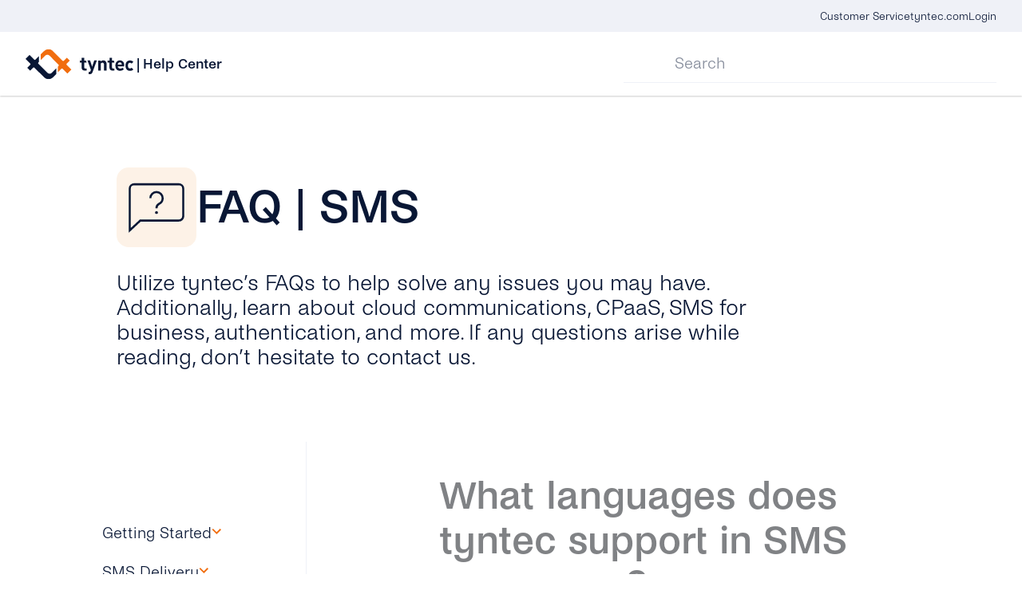

--- FILE ---
content_type: text/html; charset=UTF-8
request_url: https://www.tyntec.com/helpcenter/docs/faqs/sms/sms-features/what-languages-does-tyntec-support-in-sms-messages/
body_size: 66658
content:
<!DOCTYPE html>
<html lang="en-US" prefix="og: https://ogp.me/ns#">
<head>

	
<meta charset="UTF-8">
<meta name="viewport" content="width=device-width, initial-scale=1">
<link rel="profile" href="https://gmpg.org/xfn/11">
	
	<!-- Google Tag Manager -->
<script>(function(w,d,s,l,i){w[l]=w[l]||[];w[l].push({'gtm.start':
new Date().getTime(),event:'gtm.js'});var f=d.getElementsByTagName(s)[0],
j=d.createElement(s),dl=l!='dataLayer'?'&l='+l:'';j.async=true;j.src=
'https://www.googletagmanager.com/gtm.js?id='+i+dl;f.parentNode.insertBefore(j,f);
})(window,document,'script','dataLayer','GTM-PXXNLPG');</script>
<!-- End Google Tag Manager -->

<script type="text/javascript" data-cookieconsent="ignore">
	window.dataLayer = window.dataLayer || [];

	function gtag() {
		dataLayer.push(arguments);
	}

	gtag("consent", "default", {
		ad_personalization: "denied",
		ad_storage: "denied",
		ad_user_data: "denied",
		analytics_storage: "denied",
		functionality_storage: "denied",
		personalization_storage: "denied",
		security_storage: "granted",
		wait_for_update: 500,
	});
	gtag("set", "ads_data_redaction", true);
	gtag("set", "url_passthrough", true);
</script>
<script type="text/javascript"
		id="Cookiebot"
		src="https://consent.cookiebot.com/uc.js"
		data-implementation="wp"
		data-cbid="171a6955-5e7e-42ed-9ff9-3392f0134c0d"
							data-blockingmode="auto"
	 data-rocket-defer defer></script>

<!-- Search Engine Optimization by Rank Math PRO - https://rankmath.com/ -->
<title>tyntec | What Languages Does tyntec Support in SMS Messages?</title>
<style id="wpr-usedcss">.video-js{width:300px;height:150px}.vjs-fluid:not(.vjs-audio-only-mode){padding-top:56.25%}img:is([sizes=auto i],[sizes^="auto," i]){contain-intrinsic-size:3000px 1500px}:where(.wp-block-button__link){border-radius:9999px;box-shadow:none;padding:calc(.667em + 2px) calc(1.333em + 2px);text-decoration:none}:root :where(.wp-block-button .wp-block-button__link.is-style-outline),:root :where(.wp-block-button.is-style-outline>.wp-block-button__link){border:2px solid;padding:.667em 1.333em}:root :where(.wp-block-button .wp-block-button__link.is-style-outline:not(.has-text-color)),:root :where(.wp-block-button.is-style-outline>.wp-block-button__link:not(.has-text-color)){color:currentColor}:root :where(.wp-block-button .wp-block-button__link.is-style-outline:not(.has-background)),:root :where(.wp-block-button.is-style-outline>.wp-block-button__link:not(.has-background)){background-color:initial;background-image:none}:where(.wp-block-calendar table:not(.has-background) th){background:#ddd}:where(.wp-block-columns){margin-bottom:1.75em}:where(.wp-block-columns.has-background){padding:1.25em 2.375em}:where(.wp-block-post-comments input[type=submit]){border:none}:where(.wp-block-cover-image:not(.has-text-color)),:where(.wp-block-cover:not(.has-text-color)){color:#fff}:where(.wp-block-cover-image.is-light:not(.has-text-color)),:where(.wp-block-cover.is-light:not(.has-text-color)){color:#000}:root :where(.wp-block-cover h1:not(.has-text-color)),:root :where(.wp-block-cover h2:not(.has-text-color)),:root :where(.wp-block-cover h3:not(.has-text-color)),:root :where(.wp-block-cover h4:not(.has-text-color)),:root :where(.wp-block-cover h5:not(.has-text-color)),:root :where(.wp-block-cover h6:not(.has-text-color)),:root :where(.wp-block-cover p:not(.has-text-color)){color:inherit}:where(.wp-block-file){margin-bottom:1.5em}:where(.wp-block-file__button){border-radius:2em;display:inline-block;padding:.5em 1em}:where(.wp-block-file__button):where(a):active,:where(.wp-block-file__button):where(a):focus,:where(.wp-block-file__button):where(a):hover,:where(.wp-block-file__button):where(a):visited{box-shadow:none;color:#fff;opacity:.85;text-decoration:none}:where(.wp-block-form-input__input){font-size:1em;margin-bottom:.5em;padding:0 .5em}:where(.wp-block-form-input__input)[type=date],:where(.wp-block-form-input__input)[type=datetime-local],:where(.wp-block-form-input__input)[type=datetime],:where(.wp-block-form-input__input)[type=email],:where(.wp-block-form-input__input)[type=month],:where(.wp-block-form-input__input)[type=number],:where(.wp-block-form-input__input)[type=password],:where(.wp-block-form-input__input)[type=search],:where(.wp-block-form-input__input)[type=tel],:where(.wp-block-form-input__input)[type=text],:where(.wp-block-form-input__input)[type=time],:where(.wp-block-form-input__input)[type=url],:where(.wp-block-form-input__input)[type=week]{border-style:solid;border-width:1px;line-height:2;min-height:2em}:where(.wp-block-group.wp-block-group-is-layout-constrained){position:relative}:root :where(.wp-block-image.is-style-rounded img,.wp-block-image .is-style-rounded img){border-radius:9999px}.wp-lightbox-overlay.active{visibility:visible}@media not (prefers-reduced-motion){.wp-lightbox-overlay.active{animation:.25s both turn-on-visibility}.wp-lightbox-overlay.active img{animation:.35s both turn-on-visibility}.wp-lightbox-overlay.show-closing-animation:not(.active){animation:.35s both turn-off-visibility}.wp-lightbox-overlay.show-closing-animation:not(.active) img{animation:.25s both turn-off-visibility}.wp-lightbox-overlay.zoom.active{animation:none;opacity:1;visibility:visible}.wp-lightbox-overlay.zoom.active .lightbox-image-container{animation:.4s lightbox-zoom-in}.wp-lightbox-overlay.zoom.active .lightbox-image-container img{animation:none}.wp-lightbox-overlay.zoom.active .scrim{animation:.4s forwards turn-on-visibility}.wp-lightbox-overlay.zoom.show-closing-animation:not(.active){animation:none}.wp-lightbox-overlay.zoom.show-closing-animation:not(.active) .lightbox-image-container{animation:.4s lightbox-zoom-out}.wp-lightbox-overlay.zoom.show-closing-animation:not(.active) .lightbox-image-container img{animation:none}.wp-lightbox-overlay.zoom.show-closing-animation:not(.active) .scrim{animation:.4s forwards turn-off-visibility}}@keyframes turn-on-visibility{0%{opacity:0}to{opacity:1}}@keyframes turn-off-visibility{0%{opacity:1;visibility:visible}99%{opacity:0;visibility:visible}to{opacity:0;visibility:hidden}}@keyframes lightbox-zoom-in{0%{transform:translate(calc((-100vw + var(--wp--lightbox-scrollbar-width))/ 2 + var(--wp--lightbox-initial-left-position)),calc(-50vh + var(--wp--lightbox-initial-top-position))) scale(var(--wp--lightbox-scale))}to{transform:translate(-50%,-50%) scale(1)}}@keyframes lightbox-zoom-out{0%{transform:translate(-50%,-50%) scale(1);visibility:visible}99%{visibility:visible}to{transform:translate(calc((-100vw + var(--wp--lightbox-scrollbar-width))/ 2 + var(--wp--lightbox-initial-left-position)),calc(-50vh + var(--wp--lightbox-initial-top-position))) scale(var(--wp--lightbox-scale));visibility:hidden}}:where(.wp-block-latest-comments:not([style*=line-height] .wp-block-latest-comments__comment)){line-height:1.1}:where(.wp-block-latest-comments:not([style*=line-height] .wp-block-latest-comments__comment-excerpt p)){line-height:1.8}:root :where(.wp-block-latest-posts.is-grid){padding:0}:root :where(.wp-block-latest-posts.wp-block-latest-posts__list){padding-left:0}ol,ul{box-sizing:border-box}:root :where(.wp-block-list.has-background){padding:1.25em 2.375em}:where(.wp-block-navigation.has-background .wp-block-navigation-item a:not(.wp-element-button)),:where(.wp-block-navigation.has-background .wp-block-navigation-submenu a:not(.wp-element-button)){padding:.5em 1em}:where(.wp-block-navigation .wp-block-navigation__submenu-container .wp-block-navigation-item a:not(.wp-element-button)),:where(.wp-block-navigation .wp-block-navigation__submenu-container .wp-block-navigation-submenu a:not(.wp-element-button)),:where(.wp-block-navigation .wp-block-navigation__submenu-container .wp-block-navigation-submenu button.wp-block-navigation-item__content),:where(.wp-block-navigation .wp-block-navigation__submenu-container .wp-block-pages-list__item button.wp-block-navigation-item__content){padding:.5em 1em}:root :where(p.has-background){padding:1.25em 2.375em}:where(p.has-text-color:not(.has-link-color)) a{color:inherit}:where(.wp-block-post-comments-form input:not([type=submit])),:where(.wp-block-post-comments-form textarea){border:1px solid #949494;font-family:inherit;font-size:1em}:where(.wp-block-post-comments-form input:where(:not([type=submit]):not([type=checkbox]))),:where(.wp-block-post-comments-form textarea){padding:calc(.667em + 2px)}:where(.wp-block-post-excerpt){box-sizing:border-box;margin-bottom:var(--wp--style--block-gap);margin-top:var(--wp--style--block-gap)}:where(.wp-block-preformatted.has-background){padding:1.25em 2.375em}:where(.wp-block-search__button){border:1px solid #ccc;padding:6px 10px}:where(.wp-block-search__input){appearance:none;border:1px solid #949494;flex-grow:1;font-family:inherit;font-size:inherit;font-style:inherit;font-weight:inherit;letter-spacing:inherit;line-height:inherit;margin-left:0;margin-right:0;min-width:3rem;padding:8px;text-decoration:unset!important;text-transform:inherit}:where(.wp-block-search__button-inside .wp-block-search__inside-wrapper){background-color:#fff;border:1px solid #949494;box-sizing:border-box;padding:4px}:where(.wp-block-search__button-inside .wp-block-search__inside-wrapper) .wp-block-search__input{border:none;border-radius:0;padding:0 4px}:where(.wp-block-search__button-inside .wp-block-search__inside-wrapper) .wp-block-search__input:focus{outline:0}:where(.wp-block-search__button-inside .wp-block-search__inside-wrapper) :where(.wp-block-search__button){padding:4px 8px}:root :where(.wp-block-separator.is-style-dots){height:auto;line-height:1;text-align:center}:root :where(.wp-block-separator.is-style-dots):before{color:currentColor;content:"···";font-family:serif;font-size:1.5em;letter-spacing:2em;padding-left:2em}:root :where(.wp-block-site-logo.is-style-rounded){border-radius:9999px}:where(.wp-block-social-links:not(.is-style-logos-only)) .wp-social-link{background-color:#f0f0f0;color:#444}:where(.wp-block-social-links:not(.is-style-logos-only)) .wp-social-link-amazon{background-color:#f90;color:#fff}:where(.wp-block-social-links:not(.is-style-logos-only)) .wp-social-link-bandcamp{background-color:#1ea0c3;color:#fff}:where(.wp-block-social-links:not(.is-style-logos-only)) .wp-social-link-behance{background-color:#0757fe;color:#fff}:where(.wp-block-social-links:not(.is-style-logos-only)) .wp-social-link-bluesky{background-color:#0a7aff;color:#fff}:where(.wp-block-social-links:not(.is-style-logos-only)) .wp-social-link-codepen{background-color:#1e1f26;color:#fff}:where(.wp-block-social-links:not(.is-style-logos-only)) .wp-social-link-deviantart{background-color:#02e49b;color:#fff}:where(.wp-block-social-links:not(.is-style-logos-only)) .wp-social-link-discord{background-color:#5865f2;color:#fff}:where(.wp-block-social-links:not(.is-style-logos-only)) .wp-social-link-dribbble{background-color:#e94c89;color:#fff}:where(.wp-block-social-links:not(.is-style-logos-only)) .wp-social-link-dropbox{background-color:#4280ff;color:#fff}:where(.wp-block-social-links:not(.is-style-logos-only)) .wp-social-link-etsy{background-color:#f45800;color:#fff}:where(.wp-block-social-links:not(.is-style-logos-only)) .wp-social-link-facebook{background-color:#0866ff;color:#fff}:where(.wp-block-social-links:not(.is-style-logos-only)) .wp-social-link-fivehundredpx{background-color:#000;color:#fff}:where(.wp-block-social-links:not(.is-style-logos-only)) .wp-social-link-flickr{background-color:#0461dd;color:#fff}:where(.wp-block-social-links:not(.is-style-logos-only)) .wp-social-link-foursquare{background-color:#e65678;color:#fff}:where(.wp-block-social-links:not(.is-style-logos-only)) .wp-social-link-github{background-color:#24292d;color:#fff}:where(.wp-block-social-links:not(.is-style-logos-only)) .wp-social-link-goodreads{background-color:#eceadd;color:#382110}:where(.wp-block-social-links:not(.is-style-logos-only)) .wp-social-link-google{background-color:#ea4434;color:#fff}:where(.wp-block-social-links:not(.is-style-logos-only)) .wp-social-link-gravatar{background-color:#1d4fc4;color:#fff}:where(.wp-block-social-links:not(.is-style-logos-only)) .wp-social-link-instagram{background-color:#f00075;color:#fff}:where(.wp-block-social-links:not(.is-style-logos-only)) .wp-social-link-lastfm{background-color:#e21b24;color:#fff}:where(.wp-block-social-links:not(.is-style-logos-only)) .wp-social-link-linkedin{background-color:#0d66c2;color:#fff}:where(.wp-block-social-links:not(.is-style-logos-only)) .wp-social-link-mastodon{background-color:#3288d4;color:#fff}:where(.wp-block-social-links:not(.is-style-logos-only)) .wp-social-link-medium{background-color:#000;color:#fff}:where(.wp-block-social-links:not(.is-style-logos-only)) .wp-social-link-meetup{background-color:#f6405f;color:#fff}:where(.wp-block-social-links:not(.is-style-logos-only)) .wp-social-link-patreon{background-color:#000;color:#fff}:where(.wp-block-social-links:not(.is-style-logos-only)) .wp-social-link-pinterest{background-color:#e60122;color:#fff}:where(.wp-block-social-links:not(.is-style-logos-only)) .wp-social-link-pocket{background-color:#ef4155;color:#fff}:where(.wp-block-social-links:not(.is-style-logos-only)) .wp-social-link-reddit{background-color:#ff4500;color:#fff}:where(.wp-block-social-links:not(.is-style-logos-only)) .wp-social-link-skype{background-color:#0478d7;color:#fff}:where(.wp-block-social-links:not(.is-style-logos-only)) .wp-social-link-snapchat{background-color:#fefc00;color:#fff;stroke:#000}:where(.wp-block-social-links:not(.is-style-logos-only)) .wp-social-link-soundcloud{background-color:#ff5600;color:#fff}:where(.wp-block-social-links:not(.is-style-logos-only)) .wp-social-link-spotify{background-color:#1bd760;color:#fff}:where(.wp-block-social-links:not(.is-style-logos-only)) .wp-social-link-telegram{background-color:#2aabee;color:#fff}:where(.wp-block-social-links:not(.is-style-logos-only)) .wp-social-link-threads{background-color:#000;color:#fff}:where(.wp-block-social-links:not(.is-style-logos-only)) .wp-social-link-tiktok{background-color:#000;color:#fff}:where(.wp-block-social-links:not(.is-style-logos-only)) .wp-social-link-tumblr{background-color:#011835;color:#fff}:where(.wp-block-social-links:not(.is-style-logos-only)) .wp-social-link-twitch{background-color:#6440a4;color:#fff}:where(.wp-block-social-links:not(.is-style-logos-only)) .wp-social-link-twitter{background-color:#1da1f2;color:#fff}:where(.wp-block-social-links:not(.is-style-logos-only)) .wp-social-link-vimeo{background-color:#1eb7ea;color:#fff}:where(.wp-block-social-links:not(.is-style-logos-only)) .wp-social-link-vk{background-color:#4680c2;color:#fff}:where(.wp-block-social-links:not(.is-style-logos-only)) .wp-social-link-wordpress{background-color:#3499cd;color:#fff}:where(.wp-block-social-links:not(.is-style-logos-only)) .wp-social-link-whatsapp{background-color:#25d366;color:#fff}:where(.wp-block-social-links:not(.is-style-logos-only)) .wp-social-link-x{background-color:#000;color:#fff}:where(.wp-block-social-links:not(.is-style-logos-only)) .wp-social-link-yelp{background-color:#d32422;color:#fff}:where(.wp-block-social-links:not(.is-style-logos-only)) .wp-social-link-youtube{background-color:red;color:#fff}:where(.wp-block-social-links.is-style-logos-only) .wp-social-link{background:0 0}:where(.wp-block-social-links.is-style-logos-only) .wp-social-link svg{height:1.25em;width:1.25em}:where(.wp-block-social-links.is-style-logos-only) .wp-social-link-amazon{color:#f90}:where(.wp-block-social-links.is-style-logos-only) .wp-social-link-bandcamp{color:#1ea0c3}:where(.wp-block-social-links.is-style-logos-only) .wp-social-link-behance{color:#0757fe}:where(.wp-block-social-links.is-style-logos-only) .wp-social-link-bluesky{color:#0a7aff}:where(.wp-block-social-links.is-style-logos-only) .wp-social-link-codepen{color:#1e1f26}:where(.wp-block-social-links.is-style-logos-only) .wp-social-link-deviantart{color:#02e49b}:where(.wp-block-social-links.is-style-logos-only) .wp-social-link-discord{color:#5865f2}:where(.wp-block-social-links.is-style-logos-only) .wp-social-link-dribbble{color:#e94c89}:where(.wp-block-social-links.is-style-logos-only) .wp-social-link-dropbox{color:#4280ff}:where(.wp-block-social-links.is-style-logos-only) .wp-social-link-etsy{color:#f45800}:where(.wp-block-social-links.is-style-logos-only) .wp-social-link-facebook{color:#0866ff}:where(.wp-block-social-links.is-style-logos-only) .wp-social-link-fivehundredpx{color:#000}:where(.wp-block-social-links.is-style-logos-only) .wp-social-link-flickr{color:#0461dd}:where(.wp-block-social-links.is-style-logos-only) .wp-social-link-foursquare{color:#e65678}:where(.wp-block-social-links.is-style-logos-only) .wp-social-link-github{color:#24292d}:where(.wp-block-social-links.is-style-logos-only) .wp-social-link-goodreads{color:#382110}:where(.wp-block-social-links.is-style-logos-only) .wp-social-link-google{color:#ea4434}:where(.wp-block-social-links.is-style-logos-only) .wp-social-link-gravatar{color:#1d4fc4}:where(.wp-block-social-links.is-style-logos-only) .wp-social-link-instagram{color:#f00075}:where(.wp-block-social-links.is-style-logos-only) .wp-social-link-lastfm{color:#e21b24}:where(.wp-block-social-links.is-style-logos-only) .wp-social-link-linkedin{color:#0d66c2}:where(.wp-block-social-links.is-style-logos-only) .wp-social-link-mastodon{color:#3288d4}:where(.wp-block-social-links.is-style-logos-only) .wp-social-link-medium{color:#000}:where(.wp-block-social-links.is-style-logos-only) .wp-social-link-meetup{color:#f6405f}:where(.wp-block-social-links.is-style-logos-only) .wp-social-link-patreon{color:#000}:where(.wp-block-social-links.is-style-logos-only) .wp-social-link-pinterest{color:#e60122}:where(.wp-block-social-links.is-style-logos-only) .wp-social-link-pocket{color:#ef4155}:where(.wp-block-social-links.is-style-logos-only) .wp-social-link-reddit{color:#ff4500}:where(.wp-block-social-links.is-style-logos-only) .wp-social-link-skype{color:#0478d7}:where(.wp-block-social-links.is-style-logos-only) .wp-social-link-snapchat{color:#fff;stroke:#000}:where(.wp-block-social-links.is-style-logos-only) .wp-social-link-soundcloud{color:#ff5600}:where(.wp-block-social-links.is-style-logos-only) .wp-social-link-spotify{color:#1bd760}:where(.wp-block-social-links.is-style-logos-only) .wp-social-link-telegram{color:#2aabee}:where(.wp-block-social-links.is-style-logos-only) .wp-social-link-threads{color:#000}:where(.wp-block-social-links.is-style-logos-only) .wp-social-link-tiktok{color:#000}:where(.wp-block-social-links.is-style-logos-only) .wp-social-link-tumblr{color:#011835}:where(.wp-block-social-links.is-style-logos-only) .wp-social-link-twitch{color:#6440a4}:where(.wp-block-social-links.is-style-logos-only) .wp-social-link-twitter{color:#1da1f2}:where(.wp-block-social-links.is-style-logos-only) .wp-social-link-vimeo{color:#1eb7ea}:where(.wp-block-social-links.is-style-logos-only) .wp-social-link-vk{color:#4680c2}:where(.wp-block-social-links.is-style-logos-only) .wp-social-link-whatsapp{color:#25d366}:where(.wp-block-social-links.is-style-logos-only) .wp-social-link-wordpress{color:#3499cd}:where(.wp-block-social-links.is-style-logos-only) .wp-social-link-x{color:#000}:where(.wp-block-social-links.is-style-logos-only) .wp-social-link-yelp{color:#d32422}:where(.wp-block-social-links.is-style-logos-only) .wp-social-link-youtube{color:red}:root :where(.wp-block-social-links .wp-social-link a){padding:.25em}:root :where(.wp-block-social-links.is-style-logos-only .wp-social-link a){padding:0}:root :where(.wp-block-social-links.is-style-pill-shape .wp-social-link a){padding-left:.6666666667em;padding-right:.6666666667em}:root :where(.wp-block-tag-cloud.is-style-outline){display:flex;flex-wrap:wrap;gap:1ch}:root :where(.wp-block-tag-cloud.is-style-outline a){border:1px solid;font-size:unset!important;margin-right:0;padding:1ch 2ch;text-decoration:none!important}:root :where(.wp-block-table-of-contents){box-sizing:border-box}:where(.wp-block-term-description){box-sizing:border-box;margin-bottom:var(--wp--style--block-gap);margin-top:var(--wp--style--block-gap)}:where(pre.wp-block-verse){font-family:inherit}.entry-content{counter-reset:footnotes}:root{--wp-block-synced-color:#7a00df;--wp-block-synced-color--rgb:122,0,223;--wp-bound-block-color:var(--wp-block-synced-color);--wp-editor-canvas-background:#ddd;--wp-admin-theme-color:#007cba;--wp-admin-theme-color--rgb:0,124,186;--wp-admin-theme-color-darker-10:#006ba1;--wp-admin-theme-color-darker-10--rgb:0,107,160.5;--wp-admin-theme-color-darker-20:#005a87;--wp-admin-theme-color-darker-20--rgb:0,90,135;--wp-admin-border-width-focus:2px}@media (min-resolution:192dpi){:root{--wp-admin-border-width-focus:1.5px}}:root{--wp--preset--font-size--normal:16px;--wp--preset--font-size--huge:42px}.screen-reader-text{border:0;clip-path:inset(50%);height:1px;margin:-1px;overflow:hidden;padding:0;position:absolute;width:1px;word-wrap:normal!important}.screen-reader-text:focus{background-color:#ddd;clip-path:none;color:#444;display:block;font-size:1em;height:auto;left:5px;line-height:normal;padding:15px 23px 14px;text-decoration:none;top:5px;width:auto;z-index:100000}html :where(.has-border-color){border-style:solid}html :where([style*=border-top-color]){border-top-style:solid}html :where([style*=border-right-color]){border-right-style:solid}html :where([style*=border-bottom-color]){border-bottom-style:solid}html :where([style*=border-left-color]){border-left-style:solid}html :where([style*=border-width]){border-style:solid}html :where([style*=border-top-width]){border-top-style:solid}html :where([style*=border-right-width]){border-right-style:solid}html :where([style*=border-bottom-width]){border-bottom-style:solid}html :where([style*=border-left-width]){border-left-style:solid}html :where(img[class*=wp-image-]){height:auto;max-width:100%}:where(figure){margin:0 0 1em}html :where(.is-position-sticky){--wp-admin--admin-bar--position-offset:var(--wp-admin--admin-bar--height,0px)}@media screen and (max-width:600px){html :where(.is-position-sticky){--wp-admin--admin-bar--position-offset:0px}}:root{--wp--preset--aspect-ratio--square:1;--wp--preset--aspect-ratio--4-3:4/3;--wp--preset--aspect-ratio--3-4:3/4;--wp--preset--aspect-ratio--3-2:3/2;--wp--preset--aspect-ratio--2-3:2/3;--wp--preset--aspect-ratio--16-9:16/9;--wp--preset--aspect-ratio--9-16:9/16;--wp--preset--color--black:#000000;--wp--preset--color--cyan-bluish-gray:#abb8c3;--wp--preset--color--white:#ffffff;--wp--preset--color--pale-pink:#f78da7;--wp--preset--color--vivid-red:#cf2e2e;--wp--preset--color--luminous-vivid-orange:#ff6900;--wp--preset--color--luminous-vivid-amber:#fcb900;--wp--preset--color--light-green-cyan:#7bdcb5;--wp--preset--color--vivid-green-cyan:#00d084;--wp--preset--color--pale-cyan-blue:#8ed1fc;--wp--preset--color--vivid-cyan-blue:#0693e3;--wp--preset--color--vivid-purple:#9b51e0;--wp--preset--color--ast-global-color-0:var(--ast-global-color-0);--wp--preset--color--ast-global-color-1:var(--ast-global-color-1);--wp--preset--color--ast-global-color-2:var(--ast-global-color-2);--wp--preset--color--ast-global-color-3:var(--ast-global-color-3);--wp--preset--color--ast-global-color-4:var(--ast-global-color-4);--wp--preset--color--ast-global-color-5:var(--ast-global-color-5);--wp--preset--color--ast-global-color-6:var(--ast-global-color-6);--wp--preset--color--ast-global-color-7:var(--ast-global-color-7);--wp--preset--color--ast-global-color-8:var(--ast-global-color-8);--wp--preset--gradient--vivid-cyan-blue-to-vivid-purple:linear-gradient(135deg,rgb(6, 147, 227) 0%,rgb(155, 81, 224) 100%);--wp--preset--gradient--light-green-cyan-to-vivid-green-cyan:linear-gradient(135deg,rgb(122, 220, 180) 0%,rgb(0, 208, 130) 100%);--wp--preset--gradient--luminous-vivid-amber-to-luminous-vivid-orange:linear-gradient(135deg,rgb(252, 185, 0) 0%,rgb(255, 105, 0) 100%);--wp--preset--gradient--luminous-vivid-orange-to-vivid-red:linear-gradient(135deg,rgb(255, 105, 0) 0%,rgb(207, 46, 46) 100%);--wp--preset--gradient--very-light-gray-to-cyan-bluish-gray:linear-gradient(135deg,rgb(238, 238, 238) 0%,rgb(169, 184, 195) 100%);--wp--preset--gradient--cool-to-warm-spectrum:linear-gradient(135deg,rgb(74, 234, 220) 0%,rgb(151, 120, 209) 20%,rgb(207, 42, 186) 40%,rgb(238, 44, 130) 60%,rgb(251, 105, 98) 80%,rgb(254, 248, 76) 100%);--wp--preset--gradient--blush-light-purple:linear-gradient(135deg,rgb(255, 206, 236) 0%,rgb(152, 150, 240) 100%);--wp--preset--gradient--blush-bordeaux:linear-gradient(135deg,rgb(254, 205, 165) 0%,rgb(254, 45, 45) 50%,rgb(107, 0, 62) 100%);--wp--preset--gradient--luminous-dusk:linear-gradient(135deg,rgb(255, 203, 112) 0%,rgb(199, 81, 192) 50%,rgb(65, 88, 208) 100%);--wp--preset--gradient--pale-ocean:linear-gradient(135deg,rgb(255, 245, 203) 0%,rgb(182, 227, 212) 50%,rgb(51, 167, 181) 100%);--wp--preset--gradient--electric-grass:linear-gradient(135deg,rgb(202, 248, 128) 0%,rgb(113, 206, 126) 100%);--wp--preset--gradient--midnight:linear-gradient(135deg,rgb(2, 3, 129) 0%,rgb(40, 116, 252) 100%);--wp--preset--font-size--small:13px;--wp--preset--font-size--medium:20px;--wp--preset--font-size--large:36px;--wp--preset--font-size--x-large:42px;--wp--preset--spacing--20:0.44rem;--wp--preset--spacing--30:0.67rem;--wp--preset--spacing--40:1rem;--wp--preset--spacing--50:1.5rem;--wp--preset--spacing--60:2.25rem;--wp--preset--spacing--70:3.38rem;--wp--preset--spacing--80:5.06rem;--wp--preset--shadow--natural:6px 6px 9px rgba(0, 0, 0, .2);--wp--preset--shadow--deep:12px 12px 50px rgba(0, 0, 0, .4);--wp--preset--shadow--sharp:6px 6px 0px rgba(0, 0, 0, .2);--wp--preset--shadow--outlined:6px 6px 0px -3px rgb(255, 255, 255),6px 6px rgb(0, 0, 0);--wp--preset--shadow--crisp:6px 6px 0px rgb(0, 0, 0)}:root{--wp--style--global--content-size:var(--wp--custom--ast-content-width-size);--wp--style--global--wide-size:var(--wp--custom--ast-wide-width-size)}:where(body){margin:0}:where(.wp-site-blocks)>*{margin-block-start:24px;margin-block-end:0}:where(.wp-site-blocks)>:first-child{margin-block-start:0}:where(.wp-site-blocks)>:last-child{margin-block-end:0}:root{--wp--style--block-gap:24px}:root :where(.is-layout-flow)>:first-child{margin-block-start:0}:root :where(.is-layout-flow)>:last-child{margin-block-end:0}:root :where(.is-layout-flow)>*{margin-block-start:24px;margin-block-end:0}:root :where(.is-layout-constrained)>:first-child{margin-block-start:0}:root :where(.is-layout-constrained)>:last-child{margin-block-end:0}:root :where(.is-layout-constrained)>*{margin-block-start:24px;margin-block-end:0}:root :where(.is-layout-flex){gap:24px}:root :where(.is-layout-grid){gap:24px}body{padding-top:0;padding-right:0;padding-bottom:0;padding-left:0}a:where(:not(.wp-element-button)){text-decoration:none}:root :where(.wp-element-button,.wp-block-button__link){background-color:#32373c;border-width:0;color:#fff;font-family:inherit;font-size:inherit;font-style:inherit;font-weight:inherit;letter-spacing:inherit;line-height:inherit;padding-top:calc(.667em + 2px);padding-right:calc(1.333em + 2px);padding-bottom:calc(.667em + 2px);padding-left:calc(1.333em + 2px);text-decoration:none;text-transform:inherit}address,blockquote,body,dd,dl,dt,fieldset,figure,h1,h2,h3,h4,h5,h6,hr,html,iframe,legend,li,ol,p,pre,textarea,ul{border:0;font-size:100%;font-style:inherit;font-weight:inherit;margin:0;outline:0;padding:0;vertical-align:baseline}html{-webkit-text-size-adjust:100%;-ms-text-size-adjust:100%}body{margin:0}main,nav{display:block}progress{display:inline-block;vertical-align:baseline}a{background-color:transparent}a:active{outline:0}a,a:focus,a:hover,a:visited{text-decoration:none}abbr[title]{border-bottom:1px dotted}dfn{font-style:italic}mark{background:#ff0;color:#000}small{font-size:80%}sub,sup{font-size:75%;line-height:0;position:relative;vertical-align:baseline}sup{top:-.5em}sub{bottom:-.25em}img{border:0}svg:not(:root){overflow:hidden}figure{margin:0}hr{box-sizing:content-box;height:0}pre{overflow:auto}code,kbd,pre,samp{font-size:1em}button,input,optgroup,select,textarea{color:inherit;font:inherit;margin:0}button{overflow:visible}button,select{text-transform:none}button,html input[type=button],input[type=reset],input[type=submit]{-webkit-appearance:button;cursor:pointer}button[disabled],html input[disabled]{cursor:default}button::-moz-focus-inner,input::-moz-focus-inner{border:0;padding:0}input{line-height:normal}input[type=checkbox],input[type=radio]{box-sizing:border-box;padding:0}input[type=number]::-webkit-inner-spin-button,input[type=number]::-webkit-outer-spin-button{height:auto}fieldset{border:1px solid var(--ast-border-color);margin:0;padding:.35em .625em .75em}legend{border:0;padding:0}fieldset legend{margin-bottom:1.5em;padding:0 .5em}textarea{overflow:auto}optgroup{font-weight:700}table{border-collapse:collapse;border-spacing:0}td,th{padding:0}.ast-container{max-width:100%}.ast-container{margin-left:auto;margin-right:auto;padding-left:20px;padding-right:20px}h1,h2,h3,h4,h5,h6{clear:both}.entry-content :where(h1),h1{color:#808285;font-size:2em;line-height:1.2}.entry-content :where(h2),h2{color:#808285;font-size:1.7em;line-height:1.3}.entry-content :where(h3),h3{color:#808285;font-size:1.5em;line-height:1.4}.entry-content :where(h4),h4{color:#808285;line-height:1.5;font-size:1.3em}.entry-content :where(h5),h5{color:#808285;line-height:1.6;font-size:1.2em}.entry-content :where(h6),h6{color:#808285;line-height:1.7;font-size:1.1em}html{box-sizing:border-box}*,:after,:before{box-sizing:inherit}body{color:#808285;background:#fff;font-style:normal}ol,ul{margin:0 0 1.5em 3em}ul{list-style:disc}ol{list-style:decimal}li>ol,li>ul{margin-bottom:0;margin-left:1.5em}dt{font-weight:600}dd{margin:0 1.5em 1em}strong{font-weight:700}cite,dfn,em{font-style:italic}blockquote{quotes:"" ""}blockquote:after,blockquote:before{content:""}blockquote{border-left:5px solid var(--ast-border-color);padding:20px;font-size:1.2em;font-style:italic;margin:0 0 1.5em;position:relative}address{margin:0 0 1.5em}address,cite{font-style:italic}abbr,acronym{border-bottom:1px dotted #666;cursor:help}pre{background:var(--ast-code-block-background);font-family:"Courier 10 Pitch",Courier,monospace;margin-bottom:1.6em;overflow:auto;max-width:100%;padding:1.6em}code,kbd,tt,var{font:1em Monaco,Consolas,"Andale Mono","DejaVu Sans Mono",monospace}img{height:auto;max-width:100%}hr{background-color:#ccc;border:0;height:1px;margin-bottom:1.5em}.button,button,input,select,textarea{color:#808285;font-weight:400;font-size:100%;margin:0;vertical-align:baseline}button,input{line-height:normal}big{font-size:125%}ins,mark{background:0 0;text-decoration:none}table,td,th{border:1px solid var(--ast-border-color)}table{border-collapse:separate;border-spacing:0;border-width:1px 0 0 1px;margin:0 0 1.5em;width:100%}th{font-weight:600}td,th{padding:.7em 1em;border-width:0 1px 1px 0}.button,button,input[type=button],input[type=reset],input[type=submit]{border:1px solid;border-color:var(--ast-border-color);border-radius:2px;background:#e6e6e6;padding:.6em 1em .4em;color:#fff}.button:focus,.button:hover,button:focus,button:hover,input[type=button]:focus,input[type=button]:hover,input[type=reset]:focus,input[type=reset]:hover,input[type=submit]:focus,input[type=submit]:hover{color:#fff;border-color:var(--ast-border-color)}.button:active,.button:focus,button:active,button:focus,input[type=button]:active,input[type=button]:focus,input[type=reset]:active,input[type=reset]:focus,input[type=submit]:active,input[type=submit]:focus{border-color:var(--ast-border-color);outline:0}input[type=text],input[type=url],textarea{color:#666;border:1px solid var(--ast-border-color);border-radius:2px;-webkit-appearance:none}input[type=text]:focus,input[type=url]:focus,textarea:focus{color:#111}textarea{padding-left:3px;width:100%}a{color:#4169e1}a:focus,a:hover{color:#191970}a:focus{outline:dotted thin}a:hover{outline:0}.screen-reader-text{border:0;clip:rect(1px,1px,1px,1px);height:1px;margin:-1px;overflow:hidden;padding:0;position:absolute;width:1px;word-wrap:normal!important}.screen-reader-text:focus{background-color:#f1f1f1;border-radius:2px;box-shadow:0 0 2px 2px rgba(0,0,0,.6);clip:auto!important;color:#21759b;display:block;font-size:12.25px;font-size:.875rem;height:auto;left:5px;line-height:normal;padding:15px 23px 14px;text-decoration:none;top:5px;width:auto;z-index:100000}.entry-content[data-ast-blocks-layout]>iframe,.entry-content[data-ast-blocks-layout]>object,iframe,object{max-width:100%}::selection{color:#fff;background:#0274be}body{-webkit-font-smoothing:antialiased;-moz-osx-font-smoothing:grayscale}body:not(.logged-in){position:relative}#page{position:relative}a,a:focus{text-decoration:none}.site-footer a *,.site-header a *,a{transition:all .2s linear}img{vertical-align:middle}.entry-content :where(h1,h2,h3,h4,h5,h6){margin-bottom:20px}p{margin-bottom:1.75em}blockquote{margin:1.5em 1em 1.5em 3em;font-size:1.1em;line-height:inherit;position:relative}.button,input[type=button],input[type=submit]{border-radius:0;padding:18px 30px;border:0;box-shadow:none;text-shadow:none}.button:hover,input[type=button]:hover,input[type=submit]:hover{box-shadow:none}.button:active,.button:focus,input[type=button]:active,input[type=button]:focus,input[type=submit]:active,input[type=submit]:focus{box-shadow:none}.search-form .search-field{outline:0}.ast-search-menu-icon{position:relative;z-index:3}.site .skip-link{background-color:#f1f1f1;box-shadow:0 0 1px 1px rgba(0,0,0,.2);color:#21759b;display:block;font-family:Montserrat,"Helvetica Neue",sans-serif;font-size:14px;font-weight:700;left:-9999em;outline:0;padding:15px 23px 14px;text-decoration:none;text-transform:none;top:-9999em}.site .skip-link:focus{clip:auto;height:auto;left:6px;top:7px;width:auto;z-index:100000;outline:dotted thin}input,select{line-height:1}body,button,input[type=button],input[type=submit],textarea{line-height:1.85714285714286}body{background-color:#fff}#page{display:block}#primary{width:100%}#primary{margin:4em 0}.ast-search-icon .astra-search-icon{font-size:1.3em}.main-navigation{height:100%;-js-display:inline-flex;display:inline-flex}.main-navigation ul{list-style:none;margin:0;padding-left:0;position:relative}.ast-header-break-point .main-navigation{padding-left:0}.ast-header-break-point .dropdown-menu-toggle{display:none}.ast-button-wrap{display:inline-block}.ast-button-wrap button{box-shadow:none;border:none}.ast-button-wrap .menu-toggle{padding:0;width:2.2em;height:2.1em;font-size:1.5em;font-weight:400;border-radius:2px;-webkit-font-smoothing:antialiased;-moz-osx-font-smoothing:grayscale;border-radius:2px;vertical-align:middle;line-height:1.85714285714286}.ast-button-wrap .menu-toggle.main-header-menu-toggle{padding:0 .5em;width:auto;text-align:center}.ast-button-wrap .menu-toggle:focus{outline:dotted thin}.site-header .menu-link *{transition:none}.ast-header-break-point .main-header-bar-navigation{flex:auto}.hentry{margin:0 0 1.5em}.entry-content>:last-child{margin-bottom:0}body{overflow-x:hidden}.widget{margin:0 0 2.8em}.widget:last-child{margin-bottom:0}.widget select{max-width:100%}.widget ul{margin:0;list-style-type:none}.ast-builder-grid-row{display:grid;grid-template-columns:auto auto;align-items:center;grid-column-gap:20px;overflow-wrap:anywhere}.ast-builder-grid-row>.site-header-section{flex-wrap:nowrap}.ast-builder-footer-grid-columns{grid-column-gap:50px}.site-header-section{height:100%;min-height:0;align-items:center}.site-header-section>*{padding:0 10px}.site-header-section>div:first-child{padding-left:0}.site-header-section>div:last-child{padding-right:0}.site-header-section .ast-builder-menu{align-items:center}.ast-builder-grid-row-container{display:grid;align-content:center}.main-header-bar .main-header-bar-navigation{height:100%}.ast-nav-menu .sub-menu{line-height:1.45}.ast-builder-menu .main-navigation{padding:0}.ast-builder-menu .main-navigation>ul{align-self:center}.site-footer-focus-item{width:100%}.ast-header-break-point #ast-mobile-header{display:block}.ast-header-break-point .main-header-bar-navigation{line-height:3}.ast-header-break-point .main-header-bar-navigation .menu-item-has-children>.ast-menu-toggle{display:inline-block;position:absolute;font-size:inherit;top:0;right:20px;cursor:pointer;-webkit-font-smoothing:antialiased;-moz-osx-font-smoothing:grayscale;padding:0 .907em;font-weight:400;line-height:inherit}.ast-header-break-point .main-header-bar-navigation .menu-item-has-children .sub-menu{display:none}.ast-header-break-point .ast-nav-menu .sub-menu{line-height:3}.site-footer-section{justify-content:center}.site-footer-section>*{margin-bottom:10px}.site-footer-section>:last-child{margin-bottom:0}.ast-hfb-header.ast-header-break-point .main-header-bar-navigation{width:100%;margin:0}.ast-mobile-header-wrap .ast-button-wrap .menu-toggle.main-header-menu-toggle{-js-display:flex;display:flex;align-items:center;width:auto;height:auto}.ast-button-wrap .menu-toggle.main-header-menu-toggle{padding:.5em;align-items:center;-js-display:flex;display:flex}.site-header{z-index:99;position:relative}.main-header-bar-wrap{position:relative}.main-header-bar{background-color:#fff;border-bottom-color:var(--ast-border-color);border-bottom-style:solid}.ast-header-break-point .main-header-bar{border:0}.ast-header-break-point .main-header-bar{border-bottom-color:var(--ast-border-color);border-bottom-style:solid}.main-header-bar{margin-left:auto;margin-right:auto}.site-branding{line-height:1;align-self:center}.ast-menu-toggle{display:none;background:0 0;color:inherit;border-style:dotted;border-color:transparent}.ast-menu-toggle:focus,.ast-menu-toggle:hover{background:0 0;border-color:inherit;color:inherit}.ast-menu-toggle:focus{outline:dotted thin}.ast-main-header-nav-open .main-header-bar{padding-bottom:0}.main-header-bar{z-index:4;position:relative}.main-header-bar .main-header-bar-navigation:empty{padding:0}.main-header-bar .main-header-bar-navigation .sub-menu{line-height:1.45}.main-header-bar .main-header-bar-navigation .menu-item-has-children>.menu-link:after{line-height:normal}.ast-site-identity{padding:1em 0}.ast-header-break-point .site-header .main-header-bar-wrap .site-branding{flex:1;align-self:center}.ast-header-break-point .ast-site-identity{width:100%}.ast-header-break-point .main-header-bar{display:block;line-height:3}.ast-header-break-point .main-header-bar .main-header-bar-navigation{line-height:3}.ast-header-break-point .main-header-bar .main-header-bar-navigation .sub-menu{line-height:3}.ast-header-break-point .main-header-bar .main-header-bar-navigation .menu-item-has-children .sub-menu{display:none}.ast-header-break-point .main-header-bar .main-header-bar-navigation .menu-item-has-children>.ast-menu-toggle{display:inline-block;position:absolute;font-size:inherit;top:-1px;right:20px;cursor:pointer;-webkit-font-smoothing:antialiased;-moz-osx-font-smoothing:grayscale;padding:0 .907em;font-weight:400;line-height:inherit;transition:all .2s}.ast-header-break-point .main-header-bar .main-header-bar-navigation .ast-submenu-expanded>.ast-menu-toggle::before{transform:rotateX(180deg)}.ast-header-break-point .main-navigation{display:block;width:100%}.ast-header-break-point .main-navigation ul ul{left:auto;right:auto}.ast-header-break-point .main-navigation .widget{margin-bottom:1em}.ast-header-break-point .main-navigation .widget li{width:auto}.ast-header-break-point .main-navigation .widget:last-child{margin-bottom:0}.ast-header-break-point .main-header-bar-navigation{width:calc(100% + 40px);margin:0 -20px}.ast-header-break-point .ast-builder-menu{width:100%}input[type=number],input[type=reset],input[type=text],input[type=url],select,textarea{color:#666;padding:.75em;height:auto;border-width:1px;border-style:solid;border-color:var(--ast-border-color);border-radius:2px;background:var(--ast-comment-inputs-background);box-shadow:none;box-sizing:border-box;transition:all .2s linear}input[type=reset]:focus,input[type=text]:focus,input[type=url]:focus,select:focus,textarea:focus{background-color:#fff;border-color:var(--ast-border-color);box-shadow:none}input[type=button],input[type=button]:focus,input[type=button]:hover,input[type=reset],input[type=reset]:focus,input[type=reset]:hover,input[type=submit],input[type=submit]:focus,input[type=submit]:hover{box-shadow:none}textarea{width:100%}.astra-dark-mode-enable input[type=number],.astra-dark-mode-enable input[type=reset],.astra-dark-mode-enable input[type=text],.astra-dark-mode-enable input[type=url],.astra-dark-mode-enable textarea{background-color:var(--ast-global-color-secondary,--ast-global-color-5);color:var(--ast-global-color-2)!important;border:1px solid var(--ast-border-color)}.astra-dark-mode-enable input[type=number]:focus,.astra-dark-mode-enable input[type=reset]:focus,.astra-dark-mode-enable input[type=text]:focus,.astra-dark-mode-enable input[type=url]:focus,.astra-dark-mode-enable textarea:focus{border:1px solid var(--ast-global-color-0)!important;background-color:var(--ast-global-color-secondary,--ast-global-color-5)!important}.astra-dark-mode-enable select{background-color:var(--ast-global-color-secondary,--ast-global-color-5);border-color:var(--ast-border-color);color:var(--ast-global-color-2)}input[type=range]{-webkit-appearance:none;width:100%;margin:5.7px 0;padding:0;border:none}input[type=range]:focus{outline:0}input[type=range]::-webkit-slider-runnable-track{width:100%;height:8.6px;cursor:pointer;box-shadow:2.6px 2.6px .4px #ccc,0 0 2.6px #d9d9d9;background:rgba(255,255,255,.2);border-radius:13.6px;border:0 solid #fff}input[type=range]::-webkit-slider-thumb{box-shadow:0 0 0 rgba(255,221,0,.37),0 0 0 rgba(255,224,26,.37);border:7.9px solid #0274be;height:20px;width:20px;border-radius:50px;background:#0274be;cursor:pointer;-webkit-appearance:none;margin-top:-5.7px}input[type=range]:focus::-webkit-slider-runnable-track{background:rgba(255,255,255,.2)}input[type=range]::-moz-range-track{width:100%;height:8.6px;cursor:pointer;box-shadow:2.6px 2.6px .4px #ccc,0 0 2.6px #d9d9d9;background:rgba(255,255,255,.2);border-radius:13.6px;border:0 solid #fff}input[type=range]::-moz-range-thumb{box-shadow:0 0 0 rgba(255,221,0,.37),0 0 0 rgba(255,224,26,.37);border:7.9px solid #0274be;height:20px;width:20px;border-radius:50px;background:#0274be;cursor:pointer}input[type=range]::-ms-track{width:100%;height:8.6px;cursor:pointer;background:0 0;border-color:transparent;color:transparent}input[type=range]::-ms-fill-lower{background:rgba(199,199,199,.2);border:0 solid #fff;border-radius:27.2px;box-shadow:2.6px 2.6px .4px #ccc,0 0 2.6px #d9d9d9}input[type=range]::-ms-fill-upper{background:rgba(255,255,255,.2);border:0 solid #fff;border-radius:27.2px;box-shadow:2.6px 2.6px .4px #ccc,0 0 2.6px #d9d9d9}input[type=range]::-ms-thumb{box-shadow:0 0 0 rgba(255,221,0,.37),0 0 0 rgba(255,224,26,.37);border:7.9px solid #0274be;height:20px;width:20px;border-radius:50px;background:#0274be;cursor:pointer;height:8.6px}input[type=range]:focus::-ms-fill-lower{background:rgba(255,255,255,.2)}input[type=range]:focus::-ms-fill-upper{background:rgba(255,255,255,.2)}input[type=color]{border:none;width:100px;padding:0;height:30px;cursor:pointer}input[type=color]::-webkit-color-swatch-wrapper{padding:0;border:none}input[type=color]::-webkit-color-swatch{border:none}.entry-content{word-wrap:break-word}.entry-content p{margin-bottom:1.6em}.entry-content::after{display:table;clear:both;content:''}:root{--ast-post-nav-space:0;--ast-container-default-xlg-padding:3em;--ast-container-default-lg-padding:3em;--ast-container-default-slg-padding:2em;--ast-container-default-md-padding:3em;--ast-container-default-sm-padding:3em;--ast-container-default-xs-padding:2.4em;--ast-container-default-xxs-padding:1.8em;--ast-code-block-background:#EEEEEE;--ast-comment-inputs-background:#FAFAFA;--ast-normal-container-width:1440px;--ast-narrow-container-width:750px;--ast-blog-title-font-weight:normal;--ast-blog-meta-weight:inherit;--ast-global-color-primary:var(--ast-global-color-5);--ast-global-color-secondary:var(--ast-global-color-4);--ast-global-color-alternate-background:var(--ast-global-color-7);--ast-global-color-subtle-background:var(--ast-global-color-6);--ast-bg-style-guide:#F8FAFC;--ast-shadow-style-guide:0px 0px 4px 0 #00000057;--ast-global-dark-bg-style:#fff;--ast-global-dark-lfs:#fbfbfb;--ast-widget-bg-color:#fafafa;--ast-wc-container-head-bg-color:#fbfbfb;--ast-title-layout-bg:#eeeeee;--ast-search-border-color:#e7e7e7;--ast-lifter-hover-bg:#e6e6e6;--ast-gallery-block-color:#000;--srfm-color-input-label:var(--ast-global-color-2)}html{font-size:125%}a{color:#091735}a:focus,a:hover{color:#f16d0e}body,button,input,select,textarea{font-family:NoiGrotesk-Light;font-weight:inherit;font-size:20px;font-size:1rem;line-height:var(--ast-body-line-height,1.65em)}blockquote{color:var(--ast-global-color-3)}.entry-content p,p{margin-bottom:.5em}.entry-content :where(h1,h2,h3,h4,h5,h6),h1,h2,h3,h4,h5,h6{font-family:NoiGrotesk-Medium;font-weight:600}.entry-content :where(h1),h1{font-size:60px;font-size:3rem;font-weight:600;font-family:NoiGrotesk-Medium;line-height:1.4em}.entry-content :where(h2),h2{font-size:50px;font-size:2.5rem;font-weight:600;font-family:NoiGrotesk-Medium;line-height:1.3em}.entry-content :where(h3),h3{font-size:38px;font-size:1.9rem;font-weight:600;font-family:NoiGrotesk-Medium;line-height:1.3em}.entry-content :where(h4),h4{font-size:28px;font-size:1.4rem;line-height:1.2em;font-weight:600;font-family:NoiGrotesk-Medium}.entry-content :where(h5),h5{font-size:20px;font-size:1rem;line-height:1.2em;font-weight:600;font-family:NoiGrotesk-Medium}.entry-content :where(h6),h6{font-size:16px;font-size:.8rem;line-height:1.25em;font-weight:600;font-family:NoiGrotesk-Medium}::selection{background-color:#091735;color:#fff}.entry-content :where(h1,h2,h3,h4,h5,h6),body,h1,h2,h3,h4,h5,h6{color:var(--ast-global-color-3)}input:focus,input[type=reset]:focus,input[type=text]:focus,input[type=url]:focus,textarea:focus{border-color:#091735}input[type=checkbox]:checked,input[type=checkbox]:focus:checked,input[type=checkbox]:hover:checked,input[type=radio]:checked,input[type=range]::-webkit-slider-thumb,input[type=reset]{border-color:#091735;background-color:#091735;box-shadow:none}.ast-search-menu-icon form.search-form{padding-right:0}.ast-search-menu-icon.slide-search input.search-field{width:0}.search-form input.search-field:focus{outline:0}.ast-single-post .entry-content a{text-decoration:underline}#close:focus-visible,.ast-header-account-wrap:focus-visible,.ast-header-navigation-arrow:focus-visible,.ast-menu-toggle:focus-visible,.ast-search-menu-icon.slide-search a:focus-visible:focus-visible,.astra-search-icon:focus-visible,.site .skip-link:focus-visible,a:focus-visible{outline-style:dotted;outline-color:inherit;outline-width:thin}#ast-scroll-top:focus,.ast-mobile-popup-drawer.active .menu-toggle-close:focus,input:focus,input[type=number]:focus,input[type=reset]:focus,input[type=text]:focus,input[type=url]:focus,textarea:focus{border-style:dotted;border-color:inherit;border-width:thin}input{outline:0}.site-logo-img img{transition:all .2s linear}.ast-page-builder-template .hentry{margin:0}.ast-page-builder-template .site-content>.ast-container{max-width:100%;padding:0}.ast-page-builder-template .site .site-content #primary{padding:0;margin:0}.ast-single-post.ast-page-builder-template .site-main>article{padding-top:2em;padding-left:20px;padding-right:20px}@media (max-width:921.9px){#ast-desktop-header{display:none}}.entry-content[data-ast-blocks-layout]>figure{margin-bottom:1em}#page{display:flex;flex-direction:column;min-height:100vh}#page .site-content{flex-grow:1}.widget{margin-bottom:1.25em}.hentry{margin-bottom:2em}.button,.menu-toggle,button,input#submit,input[type=button],input[type=reset],input[type=submit]{border-style:solid;border-top-width:0;border-right-width:0;border-left-width:0;border-bottom-width:0;color:#fff;border-color:#091735;background-color:#091735;padding-top:15px;padding-right:30px;padding-bottom:15px;padding-left:30px;font-family:inherit;font-weight:inherit;line-height:1em}.menu-toggle:hover,button:focus,button:hover,input#submit:focus,input#submit:hover,input[type=button]:focus,input[type=button]:hover,input[type=reset]:focus,input[type=reset]:hover,input[type=submit]:focus,input[type=submit]:hover{color:#000;background-color:#f16d0e;border-color:#f16d0e}@media (max-width:921px){.button,.menu-toggle,button,input#submit,input[type=button],input[type=reset],input[type=submit]{padding-top:14px;padding-right:28px;padding-bottom:14px;padding-left:28px}body,button,input,select,textarea{font-size:20px;font-size:1rem}.entry-content :where(h1),h1{font-size:37px}.entry-content :where(h2),h2{font-size:32px}.entry-content :where(h3),h3{font-size:28px}.entry-content :where(h4),h4{font-size:24px;font-size:1.2rem}.entry-content :where(h5),h5{font-size:20px;font-size:1rem}}@media (min-width:544px){.ast-container{max-width:100%}}#ast-mobile-header .ast-site-header-cart-li a{pointer-events:none}@media (max-width:544px){.button,.menu-toggle,button,input#submit,input[type=button],input[type=reset],input[type=submit]{padding-top:12px;padding-right:24px;padding-bottom:12px;padding-left:24px}.ast-search-menu-icon.ast-dropdown-active .search-field{width:170px}.entry-content :where(h1),h1{font-size:30px}.entry-content :where(h2),h2{font-size:25px}.entry-content :where(h3),h3{font-size:20px}html{font-size:114%}.site-primary-footer-wrap[data-section=section-primary-footer-builder].ast-footer-row-mobile-stack .site-footer-section{display:block;margin-bottom:10px}.ast-builder-grid-row-container.ast-builder-grid-row-mobile-full .ast-builder-grid-row{grid-template-columns:1fr}}@media (min-width:922px){#ast-mobile-header{display:none}.site-content .ast-container{display:flex}}@media (max-width:921px){.site-content .ast-container{flex-direction:column}.site-primary-footer-wrap[data-section=section-primary-footer-builder].ast-footer-row-tablet-stack .site-footer-section{display:block;margin-bottom:10px}.ast-builder-grid-row-container.ast-builder-grid-row-tablet-full .ast-builder-grid-row{grid-template-columns:1fr}}:root{--wp--custom--ast-default-block-top-padding:3em;--wp--custom--ast-default-block-right-padding:3em;--wp--custom--ast-default-block-bottom-padding:3em;--wp--custom--ast-default-block-left-padding:3em;--wp--custom--ast-container-width:1440px;--wp--custom--ast-content-width-size:1440px;--wp--custom--ast-wide-width-size:calc(1440px + var(--wp--custom--ast-default-block-left-padding) + var(--wp--custom--ast-default-block-right-padding))}@media(max-width:921px){:root{--wp--custom--ast-default-block-top-padding:3em;--wp--custom--ast-default-block-right-padding:2em;--wp--custom--ast-default-block-bottom-padding:3em;--wp--custom--ast-default-block-left-padding:2em}}@media(max-width:544px){:root{--wp--custom--ast-default-block-top-padding:3em;--wp--custom--ast-default-block-right-padding:1.5em;--wp--custom--ast-default-block-bottom-padding:3em;--wp--custom--ast-default-block-left-padding:1.5em}}.entry-content[data-ast-blocks-layout]>*{max-width:var(--wp--custom--ast-content-width-size);margin-left:auto;margin-right:auto}blockquote{margin:1.5em;border-color:rgba(0,0,0,.05)}.ast-page-builder-template .entry-content[data-ast-blocks-layout]>:not(.wp-block-group):where(:not(.uagb-is-root-container):not(.spectra-is-root-container))>*{max-width:var(--wp--custom--ast-content-width-size);margin-left:auto;margin-right:auto}.ast-page-builder-template .entry-content[data-ast-blocks-layout]>*{max-width:none}:root{--ast-global-color-0:#f16d0e;--ast-global-color-1:#091735;--ast-global-color-2:#81b5ff;--ast-global-color-3:#eff1f7;--ast-global-color-4:#ffffff;--ast-global-color-5:#ffffff;--ast-global-color-6:#ffffff;--ast-global-color-7:#ffffff;--ast-global-color-8:#ffffff}:root{--ast-border-color:rgba(242, 245, 247, 0)}.entry-content :where(h1,h2,h3,h4,h5,h6),h1,h2,h3,h4,h5,h6{color:#091735}.site-footer{background-color:var(--ast-global-color-3);background-image:none}.ast-hfb-header .site-footer{padding-left:35px;padding-right:35px}.site-primary-footer-wrap{padding-top:45px;padding-bottom:45px}.site-primary-footer-wrap[data-section=section-primary-footer-builder]{background-color:var(--ast-global-color-3);background-image:none;border-style:solid;border-width:0;border-top-width:1px;border-top-color:rgba(230,230,230,0)}.site-primary-footer-wrap[data-section=section-primary-footer-builder] .ast-builder-grid-row{max-width:1440px;margin-left:auto;margin-right:auto}.site-primary-footer-wrap[data-section=section-primary-footer-builder] .ast-builder-grid-row,.site-primary-footer-wrap[data-section=section-primary-footer-builder] .site-footer-section{align-items:flex-start}.ast-builder-grid-row-full .ast-builder-grid-row{grid-template-columns:1fr}.site-primary-footer-wrap[data-section=section-primary-footer-builder]{display:grid}.footer-widget-area[data-section=sidebar-widgets-footer-widget-1].footer-widget-area-inner{text-align:left}@media (max-width:544px){.ast-header-break-point .site-primary-footer-wrap[data-section=section-primary-footer-builder]{display:grid}.footer-widget-area[data-section=sidebar-widgets-footer-widget-1].footer-widget-area-inner{text-align:center}}.footer-widget-area.widget-area.site-footer-focus-item{width:auto}.footer-widget-area[data-section=sidebar-widgets-footer-widget-1]{display:block}@media (max-width:921px){.ast-header-break-point .site-primary-footer-wrap[data-section=section-primary-footer-builder]{display:grid}.footer-widget-area[data-section=sidebar-widgets-footer-widget-1].footer-widget-area-inner{text-align:center}.ast-header-break-point .footer-widget-area[data-section=sidebar-widgets-footer-widget-1]{display:block}.ast-mobile-popup-drawer.active .ast-mobile-popup-inner{max-width:90%}}.screen-reader-text,.screen-reader-text span{top:0!important}.ast-desktop .ast-mobile-popup-drawer.active .ast-mobile-popup-inner{max-width:35%}.ast-header-break-point .main-header-bar{border-bottom-width:1px}.ast-mobile-popup-content .ast-submenu-expanded>.ast-menu-toggle{transform:rotateX(180deg);overflow-y:auto}@media (min-width:922px){.main-header-bar{border-bottom-width:1px}.ast-builder-menu .main-navigation>ul>li:last-child a{margin-right:0}.ast-container{max-width:1480px}}.ast-page-builder-template{background-color:#fff;background-image:none}#masthead .ast-container{max-width:100%;padding-left:35px;padding-right:35px}.ast-header-break-point #masthead .ast-mobile-header-wrap .ast-above-header-bar{padding-left:20px;padding-right:20px}.ast-above-header .main-header-bar-navigation{height:100%}.ast-mobile-header-wrap .ast-above-header-bar{min-height:30px}.ast-above-header-bar{border-bottom-width:1px;border-bottom-color:rgba(235,235,235,0);border-bottom-style:solid}.ast-above-header.ast-above-header-bar{background-color:#eff1f7;background-image:none}.ast-header-break-point .ast-above-header-bar{background-color:#eff1f7}.ast-above-header.ast-above-header-bar,.ast-header-break-point #masthead.site-header .ast-above-header-bar{padding-left:32px;padding-right:32px}.ast-above-header-bar{display:block}@media (max-width:921px){.ast-page-builder-template{background-color:var(--ast-global-color-5);background-image:none}#masthead .ast-mobile-header-wrap .ast-above-header-bar{padding-left:20px;padding-right:20px}.ast-header-break-point .ast-above-header-bar{display:grid}}@media (max-width:544px){.ast-header-break-point .footer-widget-area[data-section=sidebar-widgets-footer-widget-1]{display:block}.ast-mobile-popup-drawer.active .ast-mobile-popup-inner{max-width:90%}.ast-page-builder-template{background-color:var(--ast-global-color-5);background-image:none}.ast-header-break-point .ast-above-header-bar{display:grid}}:root{--e-global-color-astglobalcolor0:#f16d0e;--e-global-color-astglobalcolor1:#091735;--e-global-color-astglobalcolor2:#81b5ff;--e-global-color-astglobalcolor3:#eff1f7;--e-global-color-astglobalcolor4:#ffffff;--e-global-color-astglobalcolor5:#ffffff;--e-global-color-astglobalcolor6:#ffffff;--e-global-color-astglobalcolor7:#ffffff;--e-global-color-astglobalcolor8:#ffffff}img.emoji{display:inline!important;border:none!important;box-shadow:none!important;height:1em!important;width:1em!important;margin:0 .07em!important;vertical-align:-.1em!important;background:0 0!important;padding:0!important}.center{text-align:center}.left{text-align:left}.right{text-align:right}:root{--swiper-theme-color:#007aff}.swiper{margin-left:auto;margin-right:auto;position:relative;overflow:hidden;overflow:clip;list-style:none;padding:0;z-index:1;display:block}.swiper-wrapper{position:relative;width:100%;height:100%;z-index:1;display:flex;transition-property:transform;transition-timing-function:var(--swiper-wrapper-transition-timing-function,initial);box-sizing:content-box}.swiper-wrapper{transform:translate3d(0,0,0)}.swiper-slide{flex-shrink:0;width:100%;height:100%;position:relative;transition-property:transform;display:block}.swiper-lazy-preloader{width:42px;height:42px;position:absolute;left:50%;top:50%;margin-left:-21px;margin-top:-21px;z-index:10;transform-origin:50%;box-sizing:border-box;border:4px solid var(--swiper-preloader-color,var(--swiper-theme-color));border-radius:50%;border-top-color:transparent}.swiper:not(.swiper-watch-progress) .swiper-lazy-preloader{animation:1s linear infinite swiper-preloader-spin}@keyframes swiper-preloader-spin{0%{transform:rotate(0)}100%{transform:rotate(360deg)}}:root{--swiper-navigation-size:44px}.swiper-button-next,.swiper-button-prev{position:absolute;top:var(--swiper-navigation-top-offset,50%);width:calc(var(--swiper-navigation-size)/ 44 * 27);height:var(--swiper-navigation-size);margin-top:calc(0px - (var(--swiper-navigation-size)/ 2));z-index:10;cursor:pointer;display:flex;align-items:center;justify-content:center;color:var(--swiper-navigation-color,var(--swiper-theme-color))}.swiper-button-next.swiper-button-disabled,.swiper-button-prev.swiper-button-disabled{opacity:.35;cursor:auto;pointer-events:none}.swiper-button-next.swiper-button-hidden,.swiper-button-prev.swiper-button-hidden{opacity:0;cursor:auto;pointer-events:none}.swiper-navigation-disabled .swiper-button-next,.swiper-navigation-disabled .swiper-button-prev{display:none!important}.swiper-button-next svg,.swiper-button-prev svg{width:100%;height:100%;object-fit:contain;transform-origin:center}.swiper-button-prev{left:var(--swiper-navigation-sides-offset,10px);right:auto}.swiper-button-lock{display:none}.swiper-button-next:after,.swiper-button-prev:after{font-family:swiper-icons;font-size:var(--swiper-navigation-size);text-transform:none!important;letter-spacing:0;font-variant:initial;line-height:1}.swiper-button-prev:after{content:'prev'}.swiper-button-next{right:var(--swiper-navigation-sides-offset,10px);left:auto}.swiper-button-next:after{content:'next'}.swiper-pagination{position:absolute;text-align:center;transition:.3s opacity;transform:translate3d(0,0,0);z-index:10}.swiper-scrollbar{border-radius:var(--swiper-scrollbar-border-radius,10px);position:relative;touch-action:none;background:var(--swiper-scrollbar-bg-color,rgba(0,0,0,.1))}.swiper-scrollbar-disabled>.swiper-scrollbar,.swiper-scrollbar.swiper-scrollbar-disabled{display:none!important}.swiper-scrollbar.swiper-scrollbar-horizontal{position:absolute;left:var(--swiper-scrollbar-sides-offset,1%);bottom:var(--swiper-scrollbar-bottom,4px);top:var(--swiper-scrollbar-top,auto);z-index:50;height:var(--swiper-scrollbar-size,4px);width:calc(100% - 2 * var(--swiper-scrollbar-sides-offset,1%))}.swiper-scrollbar.swiper-scrollbar-vertical{position:absolute;left:var(--swiper-scrollbar-left,auto);right:var(--swiper-scrollbar-right,4px);top:var(--swiper-scrollbar-sides-offset,1%);z-index:50;width:var(--swiper-scrollbar-size,4px);height:calc(100% - 2 * var(--swiper-scrollbar-sides-offset,1%))}.swiper-scrollbar-drag{height:100%;width:100%;position:relative;background:var(--swiper-scrollbar-drag-bg-color,rgba(0,0,0,.5));border-radius:var(--swiper-scrollbar-border-radius,10px);left:0;top:0}.swiper-scrollbar-lock{display:none}.swiper-zoom-container{width:100%;height:100%;display:flex;justify-content:center;align-items:center;text-align:center}.swiper-zoom-container>canvas,.swiper-zoom-container>img,.swiper-zoom-container>svg{max-width:100%;max-height:100%;object-fit:contain}.swiper-slide-zoomed{cursor:move;touch-action:none}.swiper .swiper-notification{position:absolute;left:0;top:0;pointer-events:none;opacity:0;z-index:-1000}code[class*=language-],pre[class*=language-]{color:#000;background:0 0;text-shadow:0 1px #fff;font-family:Consolas,Monaco,'Andale Mono','Ubuntu Mono',monospace;font-size:1em;text-align:left;white-space:pre;word-spacing:normal;word-break:normal;word-wrap:normal;line-height:1.5;-moz-tab-size:4;-o-tab-size:4;tab-size:4;-webkit-hyphens:none;-moz-hyphens:none;-ms-hyphens:none;hyphens:none}code[class*=language-] ::-moz-selection,code[class*=language-]::-moz-selection,pre[class*=language-] ::-moz-selection,pre[class*=language-]::-moz-selection{text-shadow:none;background:#b3d4fc}code[class*=language-] ::selection,code[class*=language-]::selection,pre[class*=language-] ::selection,pre[class*=language-]::selection{text-shadow:none;background:#b3d4fc}pre[class*=language-]{padding:1em;margin:.5em 0;overflow:auto}:not(pre)>code[class*=language-],pre[class*=language-]{background:#f5f2f0}:not(pre)>code[class*=language-]{padding:.1em;border-radius:.3em;white-space:normal}.token.cdata,.token.comment,.token.doctype{color:#708090}.token.punctuation{color:#999}.token.namespace{opacity:.7}.token.boolean,.token.constant,.token.number,.token.property,.token.symbol,.token.tag{color:#905}.token.attr-name,.token.builtin,.token.char,.token.inserted,.token.selector,.token.string{color:#690}.style .token.string,.token.entity,.token.operator,.token.url{color:#9a6e3a;background:hsla(0,0%,100%,.5)}.token.attr-value,.token.keyword{color:#07a}.token.class-name,.token.function{color:#dd4a68}.token.important,.token.variable{color:#e90}.token.bold,.token.important{font-weight:700}.token.italic{font-style:italic}.token.entity{cursor:help}.vjs-svg-icon{display:inline-block;background-repeat:no-repeat;background-position:center;fill:currentColor;height:1.8em;width:1.8em}.vjs-svg-icon:before{content:none!important}.vjs-control:focus .vjs-svg-icon,.vjs-svg-icon:hover{filter:drop-shadow(0 0 .25em #fff)}.video-js .vjs-big-play-button .vjs-icon-placeholder:before,.video-js .vjs-modal-dialog,.vjs-button>.vjs-icon-placeholder:before{position:absolute;top:0;left:0;width:100%;height:100%}.video-js .vjs-big-play-button .vjs-icon-placeholder:before,.vjs-button>.vjs-icon-placeholder:before{text-align:center}.video-js .vjs-big-play-button .vjs-icon-placeholder:before,.video-js .vjs-play-control .vjs-icon-placeholder{font-family:VideoJS;font-weight:400;font-style:normal}.video-js .vjs-big-play-button .vjs-icon-placeholder:before,.video-js .vjs-play-control .vjs-icon-placeholder:before{content:"\f101"}.video-js .vjs-play-control.vjs-playing .vjs-icon-placeholder{font-family:VideoJS;font-weight:400;font-style:normal}.video-js .vjs-play-control.vjs-playing .vjs-icon-placeholder:before{content:"\f103"}.video-js .vjs-mute-control .vjs-icon-placeholder{font-family:VideoJS;font-weight:400;font-style:normal}.video-js .vjs-mute-control .vjs-icon-placeholder:before{content:"\f107"}.video-js .vjs-fullscreen-control .vjs-icon-placeholder{font-family:VideoJS;font-weight:400;font-style:normal}.video-js .vjs-fullscreen-control .vjs-icon-placeholder:before{content:"\f108"}.video-js.vjs-fullscreen .vjs-fullscreen-control .vjs-icon-placeholder{font-family:VideoJS;font-weight:400;font-style:normal}.video-js.vjs-fullscreen .vjs-fullscreen-control .vjs-icon-placeholder:before{content:"\f109"}.video-js .vjs-subs-caps-button .vjs-icon-placeholder,.video-js .vjs-subtitles-button .vjs-icon-placeholder,.video-js.video-js:lang(en-AU) .vjs-subs-caps-button .vjs-icon-placeholder,.video-js.video-js:lang(en-GB) .vjs-subs-caps-button .vjs-icon-placeholder,.video-js.video-js:lang(en-IE) .vjs-subs-caps-button .vjs-icon-placeholder,.video-js.video-js:lang(en-NZ) .vjs-subs-caps-button .vjs-icon-placeholder{font-family:VideoJS;font-weight:400;font-style:normal}.video-js .vjs-subs-caps-button .vjs-icon-placeholder:before,.video-js .vjs-subtitles-button .vjs-icon-placeholder:before,.video-js.video-js:lang(en-AU) .vjs-subs-caps-button .vjs-icon-placeholder:before,.video-js.video-js:lang(en-GB) .vjs-subs-caps-button .vjs-icon-placeholder:before,.video-js.video-js:lang(en-IE) .vjs-subs-caps-button .vjs-icon-placeholder:before,.video-js.video-js:lang(en-NZ) .vjs-subs-caps-button .vjs-icon-placeholder:before{content:"\f10b"}.video-js .vjs-captions-button .vjs-icon-placeholder,.video-js:lang(en) .vjs-subs-caps-button .vjs-icon-placeholder,.video-js:lang(fr-CA) .vjs-subs-caps-button .vjs-icon-placeholder{font-family:VideoJS;font-weight:400;font-style:normal}.video-js .vjs-captions-button .vjs-icon-placeholder:before,.video-js:lang(en) .vjs-subs-caps-button .vjs-icon-placeholder:before,.video-js:lang(fr-CA) .vjs-subs-caps-button .vjs-icon-placeholder:before{content:"\f10c"}.video-js .vjs-chapters-button .vjs-icon-placeholder{font-family:VideoJS;font-weight:400;font-style:normal}.video-js .vjs-chapters-button .vjs-icon-placeholder:before{content:"\f10e"}.video-js .vjs-play-progress,.video-js .vjs-volume-level,.vjs-seek-to-live-control .vjs-icon-placeholder{font-family:VideoJS;font-weight:400;font-style:normal}.video-js .vjs-play-progress:before,.video-js .vjs-volume-level:before,.vjs-seek-to-live-control .vjs-icon-placeholder:before{content:"\f116"}.video-js .vjs-control.vjs-close-button .vjs-icon-placeholder{font-family:VideoJS;font-weight:400;font-style:normal}.video-js .vjs-control.vjs-close-button .vjs-icon-placeholder:before{content:"\f119"}.video-js .vjs-play-control.vjs-ended .vjs-icon-placeholder{font-family:VideoJS;font-weight:400;font-style:normal}.video-js .vjs-play-control.vjs-ended .vjs-icon-placeholder:before{content:"\f11b"}.video-js .vjs-audio-button .vjs-icon-placeholder{font-family:VideoJS;font-weight:400;font-style:normal}.video-js .vjs-audio-button .vjs-icon-placeholder:before{content:"\f122"}.video-js .vjs-picture-in-picture-control .vjs-icon-placeholder{font-family:VideoJS;font-weight:400;font-style:normal}.video-js .vjs-picture-in-picture-control .vjs-icon-placeholder:before{content:"\f127"}.video-js.vjs-picture-in-picture .vjs-picture-in-picture-control .vjs-icon-placeholder{font-family:VideoJS;font-weight:400;font-style:normal}.video-js.vjs-picture-in-picture .vjs-picture-in-picture-control .vjs-icon-placeholder:before{content:"\f128"}.video-js .vjs-descriptions-button .vjs-icon-placeholder{font-family:VideoJS;font-weight:400;font-style:normal}.video-js .vjs-descriptions-button .vjs-icon-placeholder:before{content:"\f12e"}.video-js{display:inline-block;vertical-align:top;box-sizing:border-box;color:#fff;background-color:#000;position:relative;padding:0;font-size:10px;line-height:1;font-weight:400;font-style:normal;font-family:Arial,Helvetica,sans-serif;word-break:initial}.video-js:-moz-full-screen{position:absolute}.video-js:-webkit-full-screen{width:100%!important;height:100%!important}.video-js[tabindex="-1"]{outline:0}.video-js *,.video-js :after,.video-js :before{box-sizing:inherit}.video-js ul{font-family:inherit;font-size:inherit;line-height:inherit;list-style-position:outside;margin-left:0;margin-right:0;margin-top:0;margin-bottom:0}.video-js.vjs-fluid{width:100%;max-width:100%}.video-js.vjs-fluid:not(.vjs-audio-only-mode){height:0}.video-js.vjs-fill:not(.vjs-audio-only-mode){width:100%;height:100%}.video-js .vjs-tech{position:absolute;top:0;left:0;width:100%;height:100%}.video-js.vjs-audio-only-mode .vjs-tech{display:none}body.vjs-full-window,body.vjs-pip-window{padding:0;margin:0;height:100%}.vjs-full-window .video-js.vjs-fullscreen,body.vjs-pip-window .video-js{position:fixed;overflow:hidden;z-index:1000;left:0;top:0;bottom:0;right:0}.video-js.vjs-fullscreen:not(.vjs-ios-native-fs),body.vjs-pip-window .video-js{width:100%!important;height:100%!important;padding-top:0!important;display:block}.video-js.vjs-fullscreen.vjs-user-inactive{cursor:none}.vjs-pip-container .vjs-pip-text{position:absolute;bottom:10%;font-size:2em;background-color:rgba(0,0,0,.7);padding:.5em;text-align:center;width:100%}.vjs-hidden{display:none!important}.vjs-disabled{opacity:.5;cursor:default}.vjs-lock-showing{display:block!important;opacity:1!important;visibility:visible!important}.video-js .vjs-big-play-button{font-size:3em;line-height:1.5em;height:1.63332em;width:3em;display:block;position:absolute;top:50%;left:50%;padding:0;margin-top:-.81666em;margin-left:-1.5em;cursor:pointer;opacity:1;border:.06666em solid #fff;background-color:#2b333f;background-color:rgba(43,51,63,.7);border-radius:.3em;transition:all .4s}.vjs-big-play-button .vjs-svg-icon{width:1em;height:1em;position:absolute;top:50%;left:50%;line-height:1;transform:translate(-50%,-50%)}.video-js .vjs-big-play-button:focus,.video-js:hover .vjs-big-play-button{border-color:#fff;background-color:#73859f;background-color:rgba(115,133,159,.5);transition:all 0s}.vjs-controls-disabled .vjs-big-play-button,.vjs-error .vjs-big-play-button,.vjs-has-started .vjs-big-play-button,.vjs-using-native-controls .vjs-big-play-button{display:none}.video-js button{background:0 0;border:none;color:inherit;display:inline-block;font-size:inherit;line-height:inherit;text-transform:none;text-decoration:none;transition:none;-webkit-appearance:none;-moz-appearance:none;appearance:none}.video-js.vjs-spatial-navigation-enabled .vjs-button:focus{outline:#fff solid .0625em;box-shadow:none}.vjs-control .vjs-button{width:100%;height:100%}.video-js .vjs-control.vjs-close-button{cursor:pointer;height:3em;position:absolute;right:0;top:.5em;z-index:2}.video-js .vjs-modal-dialog{background:rgba(0,0,0,.8);background:linear-gradient(180deg,rgba(0,0,0,.8),rgba(255,255,255,0));overflow:auto}.video-js .vjs-modal-dialog>*{box-sizing:border-box}.vjs-menu-button{cursor:pointer}.vjs-menu-button.vjs-disabled{cursor:default}.vjs-workinghover .vjs-menu-button.vjs-disabled:hover .vjs-menu{display:none}.vjs-menu .vjs-menu-content{display:block;padding:0;margin:0;font-family:Arial,Helvetica,sans-serif;overflow:auto}.vjs-menu .vjs-menu-content>*{box-sizing:border-box}.vjs-scrubbing .vjs-control.vjs-menu-button:hover .vjs-menu{display:none}.vjs-menu li{display:flex;justify-content:center;list-style:none;margin:0;padding:.2em 0;line-height:1.4em;font-size:1.2em;text-align:center;text-transform:lowercase}.vjs-menu li.vjs-menu-item:focus,.vjs-menu li.vjs-menu-item:hover{background-color:#73859f;background-color:rgba(115,133,159,.5)}.vjs-menu li.vjs-selected,.vjs-menu li.vjs-selected:focus,.vjs-menu li.vjs-selected:hover{background-color:#fff;color:#2b333f}.vjs-menu li.vjs-selected .vjs-svg-icon,.vjs-menu li.vjs-selected:focus .vjs-svg-icon,.vjs-menu li.vjs-selected:hover .vjs-svg-icon{fill:#000}.video-js .vjs-menu :not(.vjs-selected):focus:not(:focus-visible){background:0 0}.vjs-menu li.vjs-menu-title{text-align:center;text-transform:uppercase;font-size:1em;line-height:2em;padding:0;margin:0 0 .3em;font-weight:700;cursor:default}.video-js .vjs-control-bar{display:none;width:100%;position:absolute;bottom:0;left:0;right:0;height:3em;background-color:#2b333f;background-color:rgba(43,51,63,.7)}.video-js.vjs-spatial-navigation-enabled .vjs-control-bar{gap:1px}.video-js:not(.vjs-controls-disabled,.vjs-using-native-controls,.vjs-error) .vjs-control-bar.vjs-lock-showing{display:flex!important}.vjs-audio-only-mode .vjs-control-bar,.vjs-has-started .vjs-control-bar{display:flex;visibility:visible;opacity:1;transition:visibility .1s,opacity .1s}.vjs-has-started.vjs-user-inactive.vjs-playing .vjs-control-bar{visibility:visible;opacity:0;pointer-events:none;transition:visibility 1s,opacity 1s}.vjs-controls-disabled .vjs-control-bar,.vjs-error .vjs-control-bar,.vjs-using-native-controls .vjs-control-bar{display:none!important}.vjs-audio-only-mode.vjs-has-started.vjs-user-inactive.vjs-playing .vjs-control-bar,.vjs-audio.vjs-has-started.vjs-user-inactive.vjs-playing .vjs-control-bar{opacity:1;visibility:visible;pointer-events:auto}.video-js .vjs-control{position:relative;text-align:center;margin:0;padding:0;height:100%;width:4em;flex:none}.vjs-button>.vjs-icon-placeholder:before{font-size:1.8em;line-height:1.67}.vjs-button>.vjs-icon-placeholder{display:block}.vjs-button>.vjs-svg-icon{display:inline-block}.video-js .vjs-control:focus,.video-js .vjs-control:focus:before,.video-js .vjs-control:hover:before{text-shadow:0 0 1em #fff}.video-js :not(.vjs-visible-text)>.vjs-control-text{border:0;clip:rect(0 0 0 0);height:1px;overflow:hidden;padding:0;position:absolute;width:1px}.video-js .vjs-custom-control-spacer{display:none}.video-js .vjs-progress-control{cursor:pointer;flex:auto;display:flex;align-items:center;min-width:4em;touch-action:none}.video-js .vjs-progress-control.disabled{cursor:default}.vjs-live .vjs-progress-control{display:none}.vjs-liveui .vjs-progress-control{display:flex;align-items:center}.video-js .vjs-progress-holder{flex:auto;transition:all .2s;height:.3em}.video-js .vjs-progress-control .vjs-progress-holder{margin:0 10px}.video-js .vjs-progress-control:hover .vjs-progress-holder{font-size:1.6666666667em}.video-js .vjs-progress-control:hover .vjs-progress-holder.disabled{font-size:1em}.video-js .vjs-progress-holder .vjs-load-progress,.video-js .vjs-progress-holder .vjs-load-progress div,.video-js .vjs-progress-holder .vjs-play-progress{position:absolute;display:block;height:100%;margin:0;padding:0;width:0}.video-js .vjs-play-progress{background-color:#fff}.video-js .vjs-play-progress:before{font-size:.9em;position:absolute;right:-.5em;line-height:.35em;z-index:1}.vjs-svg-icons-enabled .vjs-play-progress:before{content:none!important}.vjs-play-progress .vjs-svg-icon{position:absolute;top:-.35em;right:-.4em;width:.9em;height:.9em;pointer-events:none;line-height:.15em;z-index:1}.video-js .vjs-load-progress{background:rgba(115,133,159,.5)}.video-js .vjs-load-progress div{background:rgba(115,133,159,.75)}.video-js .vjs-time-tooltip{background-color:#fff;background-color:rgba(255,255,255,.8);border-radius:.3em;color:#000;float:right;font-family:Arial,Helvetica,sans-serif;font-size:1em;padding:6px 8px 8px;pointer-events:none;position:absolute;top:-3.4em;visibility:hidden;z-index:1}.video-js .vjs-progress-holder:focus .vjs-time-tooltip{display:none}.video-js .vjs-progress-control:hover .vjs-progress-holder:focus .vjs-time-tooltip,.video-js .vjs-progress-control:hover .vjs-time-tooltip{display:block;font-size:.6em;visibility:visible}.video-js .vjs-progress-control.disabled:hover .vjs-time-tooltip{font-size:1em}.video-js .vjs-progress-control .vjs-mouse-display{display:none;position:absolute;width:1px;height:100%;background-color:#000;z-index:1}.video-js .vjs-progress-control:hover .vjs-mouse-display{display:block}.video-js.vjs-user-inactive .vjs-progress-control .vjs-mouse-display{visibility:hidden;opacity:0;transition:visibility 1s,opacity 1s}.vjs-mouse-display .vjs-time-tooltip{color:#fff;background-color:#000;background-color:rgba(0,0,0,.8)}.video-js .vjs-slider{position:relative;cursor:pointer;padding:0;margin:0 .45em;-webkit-touch-callout:none;-webkit-user-select:none;-moz-user-select:none;user-select:none;background-color:#73859f;background-color:rgba(115,133,159,.5)}.video-js .vjs-slider.disabled{cursor:default}.video-js .vjs-slider:focus{text-shadow:0 0 1em #fff;box-shadow:0 0 1em #fff}.video-js.vjs-spatial-navigation-enabled .vjs-slider:focus{outline:#fff solid .0625em}.video-js .vjs-mute-control{cursor:pointer;flex:none}.video-js .vjs-volume-control{cursor:pointer;margin-right:1em;display:flex}.video-js .vjs-volume-control.vjs-volume-horizontal{width:5em}.video-js .vjs-volume-panel .vjs-volume-control{visibility:visible;opacity:0;width:1px;height:1px;margin-left:-1px}.video-js .vjs-volume-panel{transition:width 1s}.video-js .vjs-volume-panel .vjs-volume-control.vjs-slider-active,.video-js .vjs-volume-panel .vjs-volume-control:active,.video-js .vjs-volume-panel.vjs-hover .vjs-mute-control~.vjs-volume-control,.video-js .vjs-volume-panel.vjs-hover .vjs-volume-control,.video-js .vjs-volume-panel:active .vjs-volume-control,.video-js .vjs-volume-panel:focus .vjs-volume-control{visibility:visible;opacity:1;position:relative;transition:visibility .1s,opacity .1s,height .1s,width .1s,left 0s,top 0s}.video-js .vjs-volume-panel .vjs-volume-control.vjs-slider-active.vjs-volume-horizontal,.video-js .vjs-volume-panel .vjs-volume-control:active.vjs-volume-horizontal,.video-js .vjs-volume-panel.vjs-hover .vjs-mute-control~.vjs-volume-control.vjs-volume-horizontal,.video-js .vjs-volume-panel.vjs-hover .vjs-volume-control.vjs-volume-horizontal,.video-js .vjs-volume-panel:active .vjs-volume-control.vjs-volume-horizontal,.video-js .vjs-volume-panel:focus .vjs-volume-control.vjs-volume-horizontal{width:5em;height:3em;margin-right:0}.video-js .vjs-volume-panel .vjs-volume-control.vjs-slider-active.vjs-volume-vertical,.video-js .vjs-volume-panel .vjs-volume-control:active.vjs-volume-vertical,.video-js .vjs-volume-panel.vjs-hover .vjs-mute-control~.vjs-volume-control.vjs-volume-vertical,.video-js .vjs-volume-panel.vjs-hover .vjs-volume-control.vjs-volume-vertical,.video-js .vjs-volume-panel:active .vjs-volume-control.vjs-volume-vertical,.video-js .vjs-volume-panel:focus .vjs-volume-control.vjs-volume-vertical{left:-3.5em;transition:left 0s}.video-js .vjs-volume-panel.vjs-volume-panel-horizontal.vjs-hover,.video-js .vjs-volume-panel.vjs-volume-panel-horizontal.vjs-slider-active,.video-js .vjs-volume-panel.vjs-volume-panel-horizontal:active{width:10em;transition:width .1s}.video-js .vjs-volume-panel.vjs-volume-panel-horizontal.vjs-mute-toggle-only{width:4em}.video-js .vjs-volume-panel .vjs-volume-control.vjs-volume-vertical{height:8em;width:3em;left:-3000em;transition:visibility 1s,opacity 1s,height 1s 1s,width 1s 1s,left 1s 1s,top 1s 1s}.video-js .vjs-volume-panel .vjs-volume-control.vjs-volume-horizontal{transition:visibility 1s,opacity 1s,height 1s 1s,width 1s,left 1s 1s,top 1s 1s}.video-js .vjs-volume-panel{display:flex}.video-js .vjs-volume-bar{margin:1.35em .45em}.vjs-volume-bar.vjs-slider-horizontal{width:5em;height:.3em}.vjs-volume-bar.vjs-slider-vertical{width:.3em;height:5em;margin:1.35em auto}.video-js .vjs-volume-level{position:absolute;bottom:0;left:0;background-color:#fff}.video-js .vjs-volume-level:before{position:absolute;font-size:.9em;z-index:1}.vjs-slider-vertical .vjs-volume-level{width:.3em}.vjs-slider-vertical .vjs-volume-level:before{top:-.5em;left:-.3em;z-index:1}.vjs-svg-icons-enabled .vjs-volume-level:before{content:none}.vjs-volume-level .vjs-svg-icon{position:absolute;width:.9em;height:.9em;pointer-events:none;z-index:1}.vjs-slider-horizontal .vjs-volume-level{height:.3em}.vjs-slider-horizontal .vjs-volume-level:before{line-height:.35em;right:-.5em}.vjs-slider-horizontal .vjs-volume-level .vjs-svg-icon{right:-.3em;transform:translateY(-50%)}.vjs-slider-vertical .vjs-volume-level .vjs-svg-icon{top:-.55em;transform:translateX(-50%)}.video-js .vjs-volume-panel.vjs-volume-panel-vertical{width:4em}.vjs-volume-bar.vjs-slider-vertical .vjs-volume-level{height:100%}.vjs-volume-bar.vjs-slider-horizontal .vjs-volume-level{width:100%}.video-js .vjs-volume-vertical{width:3em;height:8em;bottom:8em;background-color:#2b333f;background-color:rgba(43,51,63,.7)}.video-js .vjs-volume-horizontal .vjs-menu{left:-2em}.video-js .vjs-volume-tooltip{background-color:#fff;background-color:rgba(255,255,255,.8);border-radius:.3em;color:#000;float:right;font-family:Arial,Helvetica,sans-serif;font-size:1em;padding:6px 8px 8px;pointer-events:none;position:absolute;top:-3.4em;visibility:hidden;z-index:1}.video-js .vjs-volume-control:hover .vjs-progress-holder:focus .vjs-volume-tooltip,.video-js .vjs-volume-control:hover .vjs-volume-tooltip{display:block;font-size:1em;visibility:visible}.video-js .vjs-volume-vertical:hover .vjs-progress-holder:focus .vjs-volume-tooltip,.video-js .vjs-volume-vertical:hover .vjs-volume-tooltip{left:1em;top:-12px}.video-js .vjs-volume-control.disabled:hover .vjs-volume-tooltip{font-size:1em}.video-js .vjs-volume-control .vjs-mouse-display{display:none;position:absolute;width:100%;height:1px;background-color:#000;z-index:1}.video-js .vjs-volume-horizontal .vjs-mouse-display{width:1px;height:100%}.video-js .vjs-volume-control:hover .vjs-mouse-display{display:block}.video-js.vjs-user-inactive .vjs-volume-control .vjs-mouse-display{visibility:hidden;opacity:0;transition:visibility 1s,opacity 1s}.vjs-mouse-display .vjs-volume-tooltip{color:#fff;background-color:#000;background-color:rgba(0,0,0,.8)}.vjs-poster{display:inline-block;vertical-align:middle;cursor:pointer;margin:0;padding:0;position:absolute;top:0;right:0;bottom:0;left:0;height:100%}.vjs-has-started .vjs-poster,.vjs-using-native-controls .vjs-poster{display:none}.vjs-audio.vjs-has-started .vjs-poster,.vjs-has-started.vjs-audio-poster-mode .vjs-poster,.vjs-pip-container.vjs-has-started .vjs-poster{display:block}.vjs-poster img{width:100%;height:100%;object-fit:contain}.video-js .vjs-live-control{display:flex;align-items:flex-start;flex:auto;font-size:1em;line-height:3em}.video-js.vjs-liveui .vjs-live-control,.video-js:not(.vjs-live) .vjs-live-control{display:none}.video-js .vjs-seek-to-live-control{align-items:center;cursor:pointer;flex:none;display:inline-flex;height:100%;padding-left:.5em;padding-right:.5em;font-size:1em;line-height:3em;width:auto;min-width:4em}.video-js.vjs-live:not(.vjs-liveui) .vjs-seek-to-live-control,.video-js:not(.vjs-live) .vjs-seek-to-live-control{display:none}.vjs-seek-to-live-control.vjs-control.vjs-at-live-edge{cursor:auto}.vjs-seek-to-live-control .vjs-icon-placeholder{margin-right:.5em;color:#888}.vjs-svg-icons-enabled .vjs-seek-to-live-control{line-height:0}.vjs-seek-to-live-control .vjs-svg-icon{width:1em;height:1em;pointer-events:none;fill:#888}.vjs-seek-to-live-control.vjs-control.vjs-at-live-edge .vjs-icon-placeholder{color:red}.vjs-seek-to-live-control.vjs-control.vjs-at-live-edge .vjs-svg-icon{fill:red}.video-js .vjs-time-control{flex:none;font-size:1em;line-height:3em;min-width:2em;width:auto;padding-left:1em;padding-right:1em}.video-js .vjs-current-time,.video-js .vjs-duration,.vjs-live .vjs-time-control,.vjs-live .vjs-time-divider{display:none}.vjs-time-divider{display:none;line-height:3em}.video-js .vjs-play-control{cursor:pointer}.video-js .vjs-play-control .vjs-icon-placeholder{flex:none}.vjs-text-track-display{position:absolute;bottom:3em;left:0;right:0;top:0;pointer-events:none}.vjs-error .vjs-text-track-display{display:none}.video-js.vjs-controls-disabled .vjs-text-track-display,.video-js.vjs-user-inactive.vjs-playing .vjs-text-track-display{bottom:1em}video::-webkit-media-text-track-display{transform:translateY(-3em)}.video-js.vjs-controls-disabled video::-webkit-media-text-track-display,.video-js.vjs-user-inactive.vjs-playing video::-webkit-media-text-track-display{transform:translateY(-1.5em)}.video-js .vjs-picture-in-picture-control{cursor:pointer;flex:none}.video-js.vjs-audio-only-mode .vjs-picture-in-picture-control,.vjs-pip-window .vjs-picture-in-picture-control{display:none}.video-js .vjs-fullscreen-control{cursor:pointer;flex:none}.video-js.vjs-audio-only-mode .vjs-fullscreen-control,.vjs-pip-window .vjs-fullscreen-control{display:none}.vjs-playback-rate .vjs-playback-rate-value,.vjs-playback-rate>.vjs-menu-button{position:absolute;top:0;left:0;width:100%;height:100%}.vjs-playback-rate .vjs-playback-rate-value{pointer-events:none;font-size:1.5em;line-height:2;text-align:center}.vjs-playback-rate .vjs-menu{width:4em;left:0}.vjs-loading-spinner{display:none;position:absolute;top:50%;left:50%;transform:translate(-50%,-50%);opacity:.85;text-align:left;border:.6em solid rgba(43,51,63,.7);box-sizing:border-box;background-clip:padding-box;width:5em;height:5em;border-radius:50%;visibility:hidden}.vjs-seeking .vjs-loading-spinner,.vjs-waiting .vjs-loading-spinner{display:flex;justify-content:center;align-items:center;animation:0s linear .3s forwards vjs-spinner-show}.vjs-error .vjs-loading-spinner{display:none}.vjs-loading-spinner:after,.vjs-loading-spinner:before{content:"";position:absolute;box-sizing:inherit;width:inherit;height:inherit;border-radius:inherit;opacity:1;border:inherit;border-color:transparent;border-top-color:#fff}.vjs-seeking .vjs-loading-spinner:after,.vjs-seeking .vjs-loading-spinner:before,.vjs-waiting .vjs-loading-spinner:after,.vjs-waiting .vjs-loading-spinner:before{animation:1.1s cubic-bezier(.6,.2,0,.8) infinite vjs-spinner-spin,1.1s linear infinite vjs-spinner-fade}.vjs-seeking .vjs-loading-spinner:before,.vjs-waiting .vjs-loading-spinner:before{border-top-color:#fff}.vjs-seeking .vjs-loading-spinner:after,.vjs-waiting .vjs-loading-spinner:after{border-top-color:#fff;animation-delay:.44s}@keyframes vjs-spinner-show{to{visibility:visible}}@keyframes vjs-spinner-spin{100%{transform:rotate(360deg)}}@keyframes vjs-spinner-fade{0%{border-top-color:#73859f}20%{border-top-color:#73859f}35%{border-top-color:#fff}60%{border-top-color:#73859f}100%{border-top-color:#73859f}}.video-js.vjs-audio-only-mode .vjs-captions-button{display:none}.vjs-chapters-button .vjs-menu ul{width:24em}.video-js.vjs-audio-only-mode .vjs-descriptions-button{display:none}.video-js.vjs-audio-only-mode .vjs-subs-caps-button{display:none}.vjs-modal-dialog.vjs-text-track-settings{background-color:#2b333f;background-color:rgba(43,51,63,.75);color:#fff;height:70%}.vjs-spatial-navigation-enabled .vjs-modal-dialog.vjs-text-track-settings{height:80%}.vjs-error .vjs-text-track-settings{display:none}.vjs-text-track-settings .vjs-track-settings-colors,.vjs-text-track-settings .vjs-track-settings-controls,.vjs-text-track-settings .vjs-track-settings-font{display:table-cell}.vjs-text-track-settings .vjs-track-settings-controls{text-align:right;vertical-align:bottom}@supports (display:grid){.vjs-track-settings-controls .vjs-default-button{margin-bottom:20px}.vjs-text-track-settings .vjs-track-settings-controls{grid-column:1/-1}}.vjs-text-track-settings select{font-size:inherit}.vjs-track-setting>select{margin-right:1em;margin-bottom:.5em}.vjs-text-track-settings fieldset{margin:10px;border:none}.vjs-text-track-settings fieldset span{display:inline-block;padding:0 .6em .8em}.vjs-text-track-settings fieldset span>select{max-width:7.3em}.vjs-text-track-settings legend{color:#fff;font-weight:700;font-size:1.2em}.vjs-text-track-settings .vjs-label{margin:0 .5em .5em 0}.vjs-track-settings-controls button:active,.vjs-track-settings-controls button:focus{outline-style:solid;outline-width:medium;background-image:linear-gradient(0deg,#fff 88%,#73859f 100%)}.vjs-track-settings-controls button:hover{color:rgba(43,51,63,.75)}.vjs-track-settings-controls button{background-color:#fff;background-image:linear-gradient(-180deg,#fff 88%,#73859f 100%);color:#2b333f;cursor:pointer;border-radius:2px}.vjs-track-settings-controls .vjs-default-button{margin-right:1em}.vjs-title-bar{background:rgba(0,0,0,.9);background:linear-gradient(180deg,rgba(0,0,0,.9) 0,rgba(0,0,0,.7) 60%,rgba(0,0,0,0) 100%);font-size:1.2em;line-height:1.5;transition:opacity .1s;padding:.666em 1.333em 4em;pointer-events:none;position:absolute;top:0;width:100%}.vjs-error .vjs-title-bar{display:none}.vjs-title-bar-description,.vjs-title-bar-title{margin:0;overflow:hidden;text-overflow:ellipsis;white-space:nowrap}.vjs-title-bar-title{font-weight:700;margin-bottom:.333em}.vjs-playing.vjs-user-inactive .vjs-title-bar{opacity:0;transition:opacity 1s}@media print{code[class*=language-],pre[class*=language-]{text-shadow:none}.video-js>:not(.vjs-tech):not(.vjs-poster){visibility:hidden}}.vjs-resize-manager{position:absolute;top:0;left:0;width:100%;height:100%;border:none;z-index:-1000}.video-js :focus:not(:focus-visible){outline:0}[data-aos][data-aos][data-aos-duration="100"],body[data-aos-duration="100"] [data-aos]{transition-duration:.1s}[data-aos][data-aos][data-aos-delay="100"],body[data-aos-delay="100"] [data-aos]{transition-delay:0s}[data-aos][data-aos][data-aos-delay="100"].aos-animate,body[data-aos-delay="100"] [data-aos].aos-animate{transition-delay:.1s}[data-aos][data-aos][data-aos-duration="200"],body[data-aos-duration="200"] [data-aos]{transition-duration:.2s}[data-aos][data-aos][data-aos-delay="200"],body[data-aos-delay="200"] [data-aos]{transition-delay:0s}[data-aos][data-aos][data-aos-delay="200"].aos-animate,body[data-aos-delay="200"] [data-aos].aos-animate{transition-delay:.2s}[data-aos][data-aos][data-aos-duration="400"],body[data-aos-duration="400"] [data-aos]{transition-duration:.4s}[data-aos][data-aos][data-aos-delay="400"],body[data-aos-delay="400"] [data-aos]{transition-delay:0s}[data-aos][data-aos][data-aos-delay="400"].aos-animate,body[data-aos-delay="400"] [data-aos].aos-animate{transition-delay:.4s}[data-aos][data-aos][data-aos-duration="500"],body[data-aos-duration="500"] [data-aos]{transition-duration:.5s}[data-aos][data-aos][data-aos-delay="500"],body[data-aos-delay="500"] [data-aos]{transition-delay:0s}[data-aos][data-aos][data-aos-delay="500"].aos-animate,body[data-aos-delay="500"] [data-aos].aos-animate{transition-delay:.5s}[data-aos][data-aos][data-aos-duration="600"],body[data-aos-duration="600"] [data-aos]{transition-duration:.6s}[data-aos][data-aos][data-aos-delay="600"],body[data-aos-delay="600"] [data-aos]{transition-delay:0s}[data-aos][data-aos][data-aos-delay="600"].aos-animate,body[data-aos-delay="600"] [data-aos].aos-animate{transition-delay:.6s}[data-aos][data-aos][data-aos-duration="700"],body[data-aos-duration="700"] [data-aos]{transition-duration:.7s}[data-aos][data-aos][data-aos-delay="700"],body[data-aos-delay="700"] [data-aos]{transition-delay:0s}[data-aos][data-aos][data-aos-delay="700"].aos-animate,body[data-aos-delay="700"] [data-aos].aos-animate{transition-delay:.7s}[data-aos][data-aos][data-aos-duration="900"],body[data-aos-duration="900"] [data-aos]{transition-duration:.9s}[data-aos][data-aos][data-aos-delay="900"],body[data-aos-delay="900"] [data-aos]{transition-delay:0s}[data-aos][data-aos][data-aos-delay="900"].aos-animate,body[data-aos-delay="900"] [data-aos].aos-animate{transition-delay:.9s}[data-aos][data-aos][data-aos-duration="1200"],body[data-aos-duration="1200"] [data-aos]{transition-duration:1.2s}[data-aos][data-aos][data-aos-delay="1200"],body[data-aos-delay="1200"] [data-aos]{transition-delay:0s}[data-aos][data-aos][data-aos-delay="1200"].aos-animate,body[data-aos-delay="1200"] [data-aos].aos-animate{transition-delay:1.2s}[data-aos][data-aos][data-aos-duration="1500"],body[data-aos-duration="1500"] [data-aos]{transition-duration:1.5s}[data-aos][data-aos][data-aos-delay="1500"],body[data-aos-delay="1500"] [data-aos]{transition-delay:0s}[data-aos][data-aos][data-aos-delay="1500"].aos-animate,body[data-aos-delay="1500"] [data-aos].aos-animate{transition-delay:1.5s}[data-aos]{pointer-events:none}[data-aos].aos-animate{pointer-events:auto}[data-aos][data-aos][data-aos-easing=ease],body[data-aos-easing=ease] [data-aos]{transition-timing-function:ease}@media screen{html:not(.no-js) [data-aos^=fade][data-aos^=fade]{opacity:0;transition-property:opacity,-webkit-transform;transition-property:opacity,transform;transition-property:opacity,transform,-webkit-transform}html:not(.no-js) [data-aos^=fade][data-aos^=fade].aos-animate{opacity:1;-webkit-transform:none;transform:none}html:not(.no-js) [data-aos^=zoom][data-aos^=zoom]{opacity:0;transition-property:opacity,-webkit-transform;transition-property:opacity,transform;transition-property:opacity,transform,-webkit-transform}html:not(.no-js) [data-aos^=zoom][data-aos^=zoom].aos-animate{opacity:1;-webkit-transform:translateZ(0) scale(1);transform:translateZ(0) scale(1)}html:not(.no-js) [data-aos^=slide][data-aos^=slide]{transition-property:-webkit-transform;transition-property:transform;transition-property:transform,-webkit-transform;visibility:hidden}html:not(.no-js) [data-aos^=slide][data-aos^=slide].aos-animate{visibility:visible;-webkit-transform:translateZ(0);transform:translateZ(0)}html:not(.no-js) [data-aos^=flip][data-aos^=flip]{-webkit-backface-visibility:hidden;backface-visibility:hidden;transition-property:-webkit-transform;transition-property:transform;transition-property:transform,-webkit-transform}}.ast-header-account-link.ast-account-action-login,.ast-header-break-point .ast-header-account-link{cursor:pointer;pointer-events:all}.main-header-bar .main-header-bar-navigation .ast-account-nav-menu{line-height:1.45}.ast-account-nav-menu{width:240px;background:#fff;left:-999em;position:absolute;top:0;z-index:99999;list-style:none;margin:0;padding-left:0;border:0;box-shadow:0 4px 10px -2px rgba(0,0,0,.1)}.ast-account-nav-menu .sub-menu{right:auto;top:0;margin-left:0}.site-footer-section{position:relative}.ast-header-sticky-active{position:fixed!important;right:0;left:0;margin:0 auto;z-index:99}.ast-footer-sticky-active .ast-custom-footer{position:fixed!important;right:0;left:0;bottom:0;margin:0 auto;z-index:99}.ast-custom-header{position:relative;z-index:99}.ast-custom-header.ast-header-sticky-active{top:0;width:100%;transition:ease-out}body.ast-padded-layout::after,body.ast-padded-layout::before{background:inherit;content:"";display:block;height:0;left:0;position:fixed;width:100%;z-index:999}body.ast-padded-layout::after{bottom:0}body.ast-padded-layout{background-attachment:fixed}body.ast-padded-layout::before{top:0}.ast-sticky-active{position:fixed!important;right:0;left:0;margin:0 auto}.ast-nav-up{transform:translateY(-100%)}.site-header .sticky-custom-logo{display:none}#ast-fixed-header{position:fixed;visibility:hidden;top:0;left:0;width:100%}#ast-fixed-header .main-header-bar{box-shadow:0 1px 2px rgba(0,0,0,.2)}#ast-fixed-header.ast-header-slide{transform:translateY(-100%);transition:transform .3s linear,top .3s linear,visibility .3s linear}#ast-fixed-header.ast-header-fade{opacity:0;transition:opacity .3s linear}.main-header-bar.ast-sticky-active{box-shadow:0 2px 10px 0 rgba(36,50,66,.075)}.ast-sticky-main-shrink .ast-sticky-shrunk .main-header-bar,.ast-sticky-main-shrink .ast-sticky-shrunk.main-header-bar{line-height:55px}.ast-sticky-main-shrink .ast-sticky-shrunk .main-header-bar .ast-site-identity,.ast-sticky-main-shrink .ast-sticky-shrunk.main-header-bar .ast-site-identity{padding-top:.5em;padding-bottom:.5em}.ast-sticky-main-shrink .ast-sticky-shrunk .site-logo-img img{max-height:55px!important;width:auto}.ast-sticky-main-shrink.ast-header-break-point .ast-sticky-shrunk .main-header-bar,.ast-sticky-main-shrink.ast-header-break-point .ast-sticky-shrunk.main-header-bar{padding-bottom:0}.ast-sticky-main-shrink.ast-header-break-point .ast-sticky-shrunk .site-branding{padding-bottom:.5em}.ast-sticky-above-shrink .ast-sticky-shrunk .ast-above-header-bar .ast-site-identity,.ast-sticky-above-shrink .ast-sticky-shrunk.ast-above-header-bar .ast-site-identity{padding-top:.5em;padding-bottom:.5em}.ast-sticky-above-shrink .ast-sticky-shrunk .site-logo-img img{max-height:55px;width:auto}.ast-sticky-above-shrink.ast-header-break-point .ast-sticky-shrunk .ast-above-header-bar,.ast-sticky-above-shrink.ast-header-break-point .ast-sticky-shrunk.ast-above-header-bar{padding-bottom:0}.ast-sticky-above-shrink.ast-header-break-point .ast-sticky-shrunk .site-branding{padding-bottom:.5em}.ast-header-break-point .ast-sticky-active .sticky-custom-logo img{display:block}.ast-header-break-point .ast-header-sticked .sticky-custom-logo img{display:block}.ast-main-header-nav-open.ast-hfb-header #ast-fixed-header .ast-mobile-header-wrap .ast-mobile-header-content{display:none}.ast-main-header-nav-open.ast-hfb-header #ast-fixed-header .ast-desktop-header-content{display:none}.ast-main-header-nav-open.ast-hfb-header .ast-mobile-header-wrap .ast-mobile-header-content{display:block}.ast-main-header-nav-open.ast-hfb-header .ast-desktop-header-content{display:block}.ast-header-stick-fade-active .ast-main-header-nav-open.ast-hfb-header #ast-fixed-header .ast-mobile-header-wrap .ast-mobile-header-content,.ast-header-stick-scroll-active .ast-main-header-nav-open.ast-hfb-header #ast-fixed-header .ast-mobile-header-wrap .ast-mobile-header-content,.ast-header-stick-slide-active .ast-main-header-nav-open.ast-hfb-header #ast-fixed-header .ast-mobile-header-wrap .ast-mobile-header-content{display:block}.ast-header-stick-fade-active .ast-main-header-nav-open.ast-hfb-header #ast-fixed-header .ast-desktop-header-content,.ast-header-stick-scroll-active .ast-main-header-nav-open.ast-hfb-header #ast-fixed-header .ast-desktop-header-content,.ast-header-stick-slide-active .ast-main-header-nav-open.ast-hfb-header #ast-fixed-header .ast-desktop-header-content{display:block}.ast-header-stick-fade-active .ast-main-header-nav-open.ast-hfb-header #masthead>.ast-mobile-header-wrap .ast-mobile-header-content,.ast-header-stick-scroll-active .ast-main-header-nav-open.ast-hfb-header #masthead>.ast-mobile-header-wrap .ast-mobile-header-content,.ast-header-stick-slide-active .ast-main-header-nav-open.ast-hfb-header #masthead>.ast-mobile-header-wrap .ast-mobile-header-content{display:none}.ast-header-stick-fade-active .ast-main-header-nav-open.ast-hfb-header #masthead>.ast-desktop-header-content,.ast-header-stick-scroll-active .ast-main-header-nav-open.ast-hfb-header #masthead>.ast-desktop-header-content,.ast-header-stick-slide-active .ast-main-header-nav-open.ast-hfb-header #masthead>.ast-desktop-header-content{display:none}.ast-header-stick-fade-active.ast-off-canvas-active .ast-main-header-nav-open.ast-hfb-header #ast-fixed-header .ast-mobile-header-wrap .ast-mobile-header-content,.ast-header-stick-scroll-active.ast-off-canvas-active .ast-main-header-nav-open.ast-hfb-header #ast-fixed-header .ast-mobile-header-wrap .ast-mobile-header-content,.ast-header-stick-slide-active.ast-off-canvas-active .ast-main-header-nav-open.ast-hfb-header #ast-fixed-header .ast-mobile-header-wrap .ast-mobile-header-content{display:none}.ast-header-stick-fade-active.ast-off-canvas-active .ast-main-header-nav-open.ast-hfb-header #ast-fixed-header .ast-desktop-header-content,.ast-header-stick-scroll-active.ast-off-canvas-active .ast-main-header-nav-open.ast-hfb-header #ast-fixed-header .ast-desktop-header-content,.ast-header-stick-slide-active.ast-off-canvas-active .ast-main-header-nav-open.ast-hfb-header #ast-fixed-header .ast-desktop-header-content{display:none}.ast-above-sticky-header-active.ast-main-header-nav-open.ast-hfb-header #masthead>#ast-desktop-header .ast-desktop-header-content,.ast-above-sticky-header-active.ast-main-header-nav-open.ast-hfb-header #masthead>.ast-mobile-header-wrap .ast-mobile-header-content,.ast-below-sticky-header-active.ast-main-header-nav-open.ast-hfb-header #masthead>#ast-desktop-header .ast-desktop-header-content,.ast-below-sticky-header-active.ast-main-header-nav-open.ast-hfb-header #masthead>.ast-mobile-header-wrap .ast-mobile-header-content,.ast-primary-sticky-header-active.ast-main-header-nav-open.ast-hfb-header #masthead>#ast-desktop-header .ast-desktop-header-content,.ast-primary-sticky-header-active.ast-main-header-nav-open.ast-hfb-header #masthead>.ast-mobile-header-wrap .ast-mobile-header-content{position:fixed}.main-header-bar-wrap .ast-search-box.header-cover{z-index:7}.ast-below-header-wrap .ast-search-box.header-cover #close,.ast-below-header-wrap .ast-search-box.header-cover .search-field{font-size:1.8em}.ast-search-box.full-screen,.ast-search-box.header-cover{display:none;opacity:0;transition:opacity .3s ease-in-out,display .3s ease-in-out;width:100%;height:100%}.ast-search-box.full-screen .search-field,.ast-search-box.header-cover .search-field{background:0 0;border:0;color:#fafafa;box-shadow:none;text-align:left;padding:0}.ast-search-box.full-screen #close,.ast-search-box.header-cover #close{color:#fafafa;transform:rotate(0);font-size:2em;cursor:pointer;z-index:9;font-weight:400}.ast-search-box.full-screen .search-field::-webkit-input-placeholder,.ast-search-box.header-cover .search-field::-webkit-input-placeholder{color:#fafafa}.ast-search-box.full-screen .search-field:-moz-placeholder,.ast-search-box.header-cover .search-field:-moz-placeholder{color:#fafafa}.ast-search-box.full-screen .search-field::-moz-placeholder,.ast-search-box.header-cover .search-field::-moz-placeholder{color:#fafafa}.ast-search-box.full-screen .search-field:-ms-input-placeholder,.ast-search-box.header-cover .search-field:-ms-input-placeholder{color:#fafafa}.ast-search-box.header-cover{position:absolute;background:rgba(25,25,25,.96);top:0;z-index:10}.ast-search-box.header-cover .search-field{font-size:2em;line-height:2;width:100%}.ast-search-box.header-cover .ast-container{position:relative}.ast-search-box.header-cover .close{display:inline-block}.ast-search-box.header-cover #close{vertical-align:middle;backface-visibility:hidden}.ast-search-box.full-screen{position:fixed;background:rgba(25,25,25,.96);top:0;left:0;z-index:999}.ast-search-box.full-screen #close{position:absolute;color:#fafafa;right:1em;line-height:1;cursor:pointer;z-index:9;font-weight:400;font-size:2em;top:1.5em;backface-visibility:hidden}.ast-search-box.full-screen ::-webkit-input-placeholder{opacity:0}.ast-search-box.full-screen ::-moz-placeholder{opacity:0}.ast-search-box.full-screen :-ms-input-placeholder{opacity:0}.ast-search-box.full-screen :-moz-placeholder{opacity:0}@media (max-width:420px){.ast-search-box.full-screen ::-webkit-input-placeholder{opacity:1}.ast-search-box.full-screen ::-moz-placeholder{opacity:1}.ast-search-box.full-screen :-ms-input-placeholder{opacity:1}.ast-search-box.full-screen :-moz-placeholder{opacity:1}}.ast-hfb-header .ast-search-box.full-screen.full-screen ::-webkit-input-placeholder{opacity:.5}.ast-hfb-header .ast-search-box.full-screen.full-screen ::-moz-placeholder{opacity:.5}.ast-hfb-header .ast-search-box.full-screen.full-screen :-ms-input-placeholder{opacity:.5}.ast-hfb-header .ast-search-box.full-screen.full-screen :-moz-placeholder{opacity:.5}.iphone.full-screen,.ipod.full-screen{position:fixed!important}@media (min-width:993px){.ast-container{max-width:1480px}}@media (min-width:1201px){.ast-container{max-width:1480px}}.ast-above-header,.ast-below-header,.main-header-bar{-webkit-transition:.2s linear;transition:all .2s linear}.ast-above-header,.ast-below-header,.main-header-bar{max-width:100%}.main-header-bar.ast-sticky-active{color:var(--ast-global-color-3)}#ast-fixed-header .main-header-bar{backdrop-filter:unset;-webkit-backdrop-filter:unset}#ast-fixed-header .ast-above-header{backdrop-filter:unset;-webkit-backdrop-filter:unset}:root{--direction-multiplier:1}body.rtl,html[dir=rtl]{--direction-multiplier:-1}.screen-reader-text,.screen-reader-text span{height:1px;margin:-1px;overflow:hidden;padding:0;position:absolute;top:-10000em;width:1px;clip:rect(0,0,0,0);border:0}:root{--page-title-display:block}@media (prefers-reduced-motion:no-preference){html{scroll-behavior:smooth}}@media (prefers-reduced-motion:reduce){html *{transition-delay:0s!important;transition-duration:0s!important}}.elementor-kit-37781{--e-global-color-primary:#6EC1E4;--e-global-color-secondary:#54595F;--e-global-color-text:#7A7A7A;--e-global-color-accent:#61CE70;--e-global-typography-primary-font-family:"Roboto";--e-global-typography-primary-font-weight:600;--e-global-typography-secondary-font-family:"Roboto Slab";--e-global-typography-secondary-font-weight:400;--e-global-typography-text-font-family:"Roboto";--e-global-typography-text-font-weight:400;--e-global-typography-accent-font-family:"Roboto";--e-global-typography-accent-font-weight:500;--e-global-typography-1bf0f43-font-family:"NoiGrotesk-Elementor";--e-global-typography-1bf0f43-font-size:60px;--e-global-typography-1bf0f43-font-weight:500;--e-global-typography-1bf0f43-text-transform:none;--e-global-typography-1bf0f43-font-style:normal;--e-global-typography-1bf0f43-text-decoration:none;--e-global-typography-1bf0f43-line-height:70px;--e-global-typography-f3a3a8d-font-family:"NoiGrotesk-Elementor";--e-global-typography-f3a3a8d-font-size:50px;--e-global-typography-f3a3a8d-font-weight:500;--e-global-typography-f3a3a8d-text-transform:none;--e-global-typography-f3a3a8d-font-style:normal;--e-global-typography-f3a3a8d-text-decoration:none;--e-global-typography-f3a3a8d-line-height:58px;--e-global-typography-e2cd100-font-family:"NoiGrotesk-Elementor";--e-global-typography-e2cd100-font-size:38px;--e-global-typography-e2cd100-font-weight:500;--e-global-typography-e2cd100-text-transform:none;--e-global-typography-e2cd100-font-style:normal;--e-global-typography-e2cd100-text-decoration:none;--e-global-typography-e2cd100-line-height:44px;--e-global-typography-e6c9653-font-family:"NoiGrotesk-Elementor";--e-global-typography-e6c9653-font-size:28px;--e-global-typography-e6c9653-font-weight:500;--e-global-typography-e6c9653-text-transform:none;--e-global-typography-e6c9653-font-style:normal;--e-global-typography-e6c9653-text-decoration:none;--e-global-typography-e6c9653-line-height:32px;--e-global-typography-8ab015f-font-family:"NoiGrotesk-Elementor";--e-global-typography-8ab015f-font-size:20px;--e-global-typography-8ab015f-font-weight:500;--e-global-typography-8ab015f-text-transform:none;--e-global-typography-8ab015f-font-style:normal;--e-global-typography-8ab015f-text-decoration:none;--e-global-typography-8ab015f-line-height:24px;--e-global-typography-e143005-font-family:"NoiGrotesk-Elementor";--e-global-typography-e143005-font-size:20px;--e-global-typography-e143005-font-weight:300;--e-global-typography-e143005-text-transform:none;--e-global-typography-e143005-font-style:normal;--e-global-typography-e143005-text-decoration:none;--e-global-typography-e143005-line-height:30px;--e-global-typography-60c0f6c-font-family:"NoiGrotesk-Elementor";--e-global-typography-60c0f6c-font-size:18px;--e-global-typography-60c0f6c-font-weight:300;--e-global-typography-60c0f6c-text-transform:none;--e-global-typography-60c0f6c-font-style:normal;--e-global-typography-60c0f6c-text-decoration:none;--e-global-typography-60c0f6c-line-height:26px;--e-global-typography-5fddbd9-font-family:"NoiGrotesk-Elementor";--e-global-typography-5fddbd9-font-size:16px;--e-global-typography-5fddbd9-font-weight:300;--e-global-typography-5fddbd9-text-transform:none;--e-global-typography-5fddbd9-font-style:normal;--e-global-typography-5fddbd9-text-decoration:none;--e-global-typography-5fddbd9-line-height:20px;--e-global-typography-bd34dbd-font-family:"NoiGrotesk-Elementor";--e-global-typography-bd34dbd-font-size:14px;--e-global-typography-bd34dbd-font-weight:500;--e-global-typography-bd34dbd-text-transform:none;--e-global-typography-bd34dbd-font-style:normal;--e-global-typography-bd34dbd-text-decoration:none;--e-global-typography-bd34dbd-line-height:18px;--e-global-typography-152113d-font-family:"NoiGrotesk-Elementor";--e-global-typography-152113d-font-size:14px;--e-global-typography-152113d-font-weight:300;--e-global-typography-152113d-text-transform:none;--e-global-typography-152113d-font-style:normal;--e-global-typography-152113d-text-decoration:none;--e-global-typography-152113d-line-height:18px;--e-global-typography-366eadd-font-family:"NoiGrotesk-Elementor";--e-global-typography-366eadd-font-size:18px;--e-global-typography-366eadd-font-weight:500;--e-global-typography-366eadd-text-transform:none;--e-global-typography-366eadd-font-style:normal;--e-global-typography-366eadd-text-decoration:none;--e-global-typography-366eadd-line-height:24px}@media(max-width:1024px){.elementor-kit-37781{--e-global-typography-1bf0f43-font-size:38px;--e-global-typography-1bf0f43-line-height:44px;--e-global-typography-f3a3a8d-font-size:32px;--e-global-typography-f3a3a8d-line-height:38px;--e-global-typography-e2cd100-font-size:28px;--e-global-typography-e2cd100-line-height:32px;--e-global-typography-e6c9653-font-size:24px;--e-global-typography-e6c9653-line-height:28px;--e-global-typography-8ab015f-font-size:18px;--e-global-typography-8ab015f-line-height:22px;--e-global-typography-e143005-font-size:18px;--e-global-typography-e143005-line-height:26px;--e-global-typography-60c0f6c-font-size:16px;--e-global-typography-60c0f6c-line-height:24px;--e-global-typography-5fddbd9-font-size:14px;--e-global-typography-5fddbd9-line-height:18px;--e-global-typography-bd34dbd-font-size:14px;--e-global-typography-bd34dbd-line-height:18px;--e-global-typography-152113d-font-size:14px;--e-global-typography-152113d-line-height:18px;--e-global-typography-366eadd-font-size:16px;--e-global-typography-366eadd-line-height:24px}}*{font-family:NoiGrotesk-Elementor}p{margin:0 0 10px;overflow:hidden}.entry-content[data-ast-blocks-layout]>*{max-width:100%;margin-left:initial;margin-right:initial}.ast-container{padding-left:0;padding-right:0}.ast-builder-grid-row{display:block}#masthead .ast-container{padding-left:0;padding-right:0}.site-header-section>*{padding:0}.ast-hfb-header .site-footer,.site-primary-footer-wrap{padding:0!important}@font-face{font-family:NoiGrotesk-Medium;src:url("https://www.tyntec.com/wp-content/themes/tyntec-2023-astra-theme/assets/fonts/NoiGrotesk/NoiGrotesk-Medium.otf") format("opentype");font-display:swap}@font-face{font-family:NoiGrotesk-Light;src:url("https://www.tyntec.com/wp-content/themes/tyntec-2023-astra-theme/assets/fonts/NoiGrotesk/NoiGrotesk-Light.otf") format("opentype");font-display:swap}.headline-h1.headline,h1.headline{font-family:NoiGrotesk-Medium;font-size:60px;font-weight:300;line-height:67.8px}@media (max-width:921px){.ast-primary-sticky-header-active.ast-main-header-nav-open nav{overflow-y:auto;max-height:calc(100vh - 100px)}.headline-h1.headline,h1.headline{font-size:37px;line-height:41.44px}}.headline-h1.headline--darkblue,h1.headline--darkblue{color:#091735}.headline-h2.headline,h2.headline{font-family:NoiGrotesk-Medium;font-size:50px;font-weight:300;line-height:56.5px}@media (max-width:921px){.headline-h2.headline,h2.headline{font-size:32px;line-height:35.84px}}.headline-h2.headline--darkblue,h2.headline--darkblue{color:#091735}h3.headline{font-family:NoiGrotesk-Medium;font-size:38px;font-weight:300;line-height:42.94px}@media (max-width:921px){h3.headline{font-size:28px;line-height:31.36px}}h3.headline--darkblue{color:#091735}.headline-h4.headline,h4.headline{font-family:NoiGrotesk-Medium;font-size:28px;font-weight:300;line-height:31.64px}@media (max-width:921px){.headline-h4.headline,h4.headline{font-size:24px;line-height:26.88px}}.headline-h4.headline--darkblue,h4.headline--darkblue{color:#091735}h5.headline{font-family:NoiGrotesk-Medium;font-size:20px;font-weight:300;line-height:22.6px}@media (max-width:921px){h5.headline{font-size:20px;line-height:20.16px}}h5.headline--darkblue{color:#091735}div.copy,label.copy,li.copy,p.copy,span.copy{font-family:NoiGrotesk-Light;margin:0}div.copy__big,label.copy__big,li.copy__big,p.copy__big,span.copy__big{font-size:20px;line-height:29.3px}@media (max-width:921px){div.copy__big,label.copy__big,li.copy__big,p.copy__big,span.copy__big{font-size:18px;line-height:26.37px}}div.copy__small,label.copy__small,li.copy__small,p.copy__small,span.copy__small{font-size:16px;line-height:23.4px}@media (max-width:921px){div.copy__small,label.copy__small,li.copy__small,p.copy__small,span.copy__small{font-size:18px;line-height:23.4px}body,html{overflow-x:hidden!important}}div.copy--darkblue,label.copy--darkblue,li.copy--darkblue,p.copy--darkblue,span.copy--darkblue{color:#091735}label.smalltext,p.smalltext{font-size:14px;line-height:1}label.smalltext--darkblue,p.smalltext--darkblue{color:#091735}*{font-family:NoiGrotesk-Medium}html{padding:0!important}header{transition:transform linear .3s}header.hide{visibility:hidden;transform:translateY(-100%)}a{text-decoration:none!important;outline:0!important}.button{background-color:#f16d0e;border-radius:13px 13px 13px 0;border-color:#f16d0e;border-width:2px;color:#fff;cursor:pointer;font-size:18px;padding-bottom:10px;padding-left:20px;padding-right:20px;padding-top:10px;transition:all ease .3s;width:fit-content}.button:hover{background-color:#ff5c00;border-color:#ff5c00}button,button:focus{background-color:#f16d0e;border-color:#f16d0e;border-radius:13px 13px 13px 0;border-width:2px;color:#fff;padding-bottom:10px;padding-left:20px;padding-right:20px;padding-top:10px;transition:all ease .3s}button:focus:hover,button:hover{background-color:#ff5c00;border-color:#ff5c00;color:#fff}.module__padding--big{padding:90px 146px}@media (max-width:921px){.module__padding--big{padding:60px 30px}}.module__padding--small{padding:70px 32.5px}.helpcenter-template-default .helpcenter--wrapper{display:flex}.helpcenter-template-default .helpcenter--wrapper--sidebar{width:30%;border-right:1px solid #eff1f7;padding-left:10%;padding-right:35px;padding-top:100px;position:relative}.helpcenter-template-default .helpcenter--wrapper--content{max-width:70%}.helpcenter-template-default .helpcenter--category{width:100%}@media (max-width:921px){.module__padding--small{padding:40px 10px}.helpcenter-template-default .helpcenter--wrapper{flex-direction:column}.helpcenter-template-default .helpcenter--wrapper--sidebar{width:100%;border:none;padding-top:20px;padding-left:0;padding-right:0}.helpcenter-template-default .helpcenter--wrapper--content{max-width:100%}.helpcenter-template-default article{padding-left:0!important;padding-right:0!important}}.site-content ol:not(.m_stage_blog__breadcrumb),.site-content ul:not(.m_stage_blog__breadcrumb){margin:1em 0 1em 1em}.site-content ol:not(.m_stage_blog__breadcrumb) li,.site-content ul:not(.m_stage_blog__breadcrumb) li{padding-bottom:.5em;line-height:30px}@use "sass:math";.active .m_video .vjs-poster{animation:.5s ease-out forwards hide_poster;animation-delay:1s;pointer-events:none}.m_teaser_use_case-journies-journey-title.active{background-color:#091735;border-color:#091735!important;color:#81b5ff}.m_teaser_use_case-journies-journey-title.active:after{border-left:2px solid #091735;content:url("https://www.tyntec.com/wp-content/themes/tyntec-2023-astra-theme/assets/svg/arrow__right--darkblue.svg")}@media (max-width:921px){.m_teaser_use_case-journies-journey-title.active{background-color:#fff;border-left:0;border-right:0;border-top:0;color:#091735;text-align:left}}.m_teaser_use_case-journies-journey svg.active{fill:#091735!important}.m_teaser_use_case-journies-journey svg.active path{stroke:#091735!important}.m_teaser_use_case-journies-journey svg.active text{fill:#81B5FF!important}.m_teaser_use_case-journiesmobile-journey-title.active{border-bottom:2px solid #091735}.m_teaser_use_case-copies-copy.active{display:block;text-align:center}.m_teaser_use_case-products-product.active{display:flex;justify-content:space-between;gap:40px;margin-bottom:70px}.m_teaser_use_case__buttons-group.active{display:flex;gap:15px}.m_faq_accordion__wrapper .answer.active{height:100%;max-height:3000px;opacity:1}.m_usecase_accordion__wrapper .answer.active{height:100%;max-height:3000px;opacity:1;transition:max-height 1s ease-in-out,opacity 1s ease-in-out}.m_text_plain__padding--small{padding:35px 146px}.m_text_plain--white{background-color:#fff;color:#091735}.m_text_plain__text{margin-bottom:40px}.m_text_plain__text .copy p{line-height:30px}.m_text_plain__text--smalltext *{font-family:NoiGrotesk-Light;line-height:30px}.m_text_plain__text--smalltext strong{font-family:NoiGrotesk-Medium}.m_text_plain__text a{text-decoration:underline!important}.single-helpcenter .m_text_plain{padding:30px 146px}@media (max-width:921px){.m_teaser_use_case-copies-copy.active{text-align:left}.m_teaser_use_case-products-product.active{flex-direction:column}.m_teaser_use_case__buttons-group.active{flex-direction:column;gap:20px;margin-bottom:60px}.m_text_plain__padding--small{padding:30px 28px}.single-helpcenter .m_text_plain{padding:0 30px}}.m_stage_overview{background-position:center!important;background-repeat:no-repeat!important;background-size:cover!important}.m_stage_overview__header{display:flex;align-items:center;gap:30px;margin-bottom:30px}.m_stage_overview__header img{width:100px;height:auto}.m_stage_overview__headline{margin-bottom:0!important}.m_stage_overview__copy{width:80%;font-family:NoiGrotesk-Light!important}.m_footer{padding-bottom:40px;padding-top:20px!important;background-color:#eff1f7;position:relative;z-index:10}.m_footer__breadcrumb{color:#091735!important;font-family:NoiGrotesk-Light!important;font-size:14px!important;line-height:normal!important;margin:30px auto}.m_footer__breadcrumb .breadcrumb__link{font-family:NoiGrotesk-Light!important;color:#091735!important;opacity:.5}.m_footer__breadcrumb .breadcrumb__link:hover{opacity:1}.m_footer__breadcrumb .breadcrumb__link--active{opacity:1}.m_footer__headline{font-size:16px!important;margin-top:0}.m_footer__headline.headline--darkblue{color:#091735}.m_footer__linkheadline{transition:margin ease .3s}.m_footer__linkheadline.visible::after{transform:rotate(180deg)}@media (max-width:921px){.m_stage_overview__header img{width:70px}.m_stage_overview__copy{width:100%}.m_footer{padding-top:60px!important}.m_footer__breadcrumb{display:none}.m_footer__linkheadline::after{content:url(https://www.tyntec.com/wp-content/themes/tyntec-2023-astra-theme/assets/svg/arrow__down--darkblue.svg);display:inline-block;margin-left:8px;width:12px;height:auto;transition:all ease .3s;margin-bottom:0!important}.m_footer__linkheadline.visible{margin-bottom:15px!important}}.m_footer__headlinemain{margin-bottom:15px!important}.m_footer__top{margin-bottom:40px}.m_footer__footertop{display:flex;justify-content:space-between}.m_footer__links a{display:block;width:fit-content}.m_footer__links a p{font-size:16px!important}.m_footer__links a p:hover{color:#f16d0e}.m_footer__links_blank:after{content:url("https://www.tyntec.com/wp-content/themes/tyntec-2023-astra-theme/assets/svg/arrow__diagonal.svg");margin-left:8px;width:9px;height:9px}.m_footer__middle{margin-bottom:80px;text-align:left}@media (max-width:921px){.m_footer__footertop{flex-direction:column;text-align:left;gap:20px}.m_footer__links{transition:all ease .3s;overflow:hidden;max-height:0;opacity:0}.m_footer__links.visible{opacity:1;max-height:400px}.m_footer__middle{margin-bottom:60px}}.m_footer__logos{display:flex;gap:13px}.m_footer__logo{width:auto;height:50px}@media (max-width:921px){.m_footer__logos{display:inline-block}.m_footer__logo{margin-right:15px;margin-bottom:15px}}.m_footer__bottom{display:flex;justify-content:space-between}@media (max-width:921px){.m_footer__bottom{flex-direction:column-reverse;gap:60px}}.m_footer__bottom_left{display:flex;gap:30px;align-items:center}@media (max-width:921px){.m_footer__bottom_left{flex-direction:column;align-items:flex-start;gap:20px}}.m_footer__bottom_right{display:flex;gap:33px}.m_footer__allrights{font-size:16px!important}.m_footer__socialmedialogo{width:auto;height:21px}.m_navigation .active--page button,.m_navigation .active--page.button,.m_navigation button.active--page{color:#fff!important}.m_navigation .active--page,.m_navigation .active--page>*{color:#f16d0e!important}.m_nav_hc_header{background-color:#fff;width:100vw;justify-content:space-between;align-items:center;box-shadow:0 1px 2px rgba(0,0,0,.2);transition:all linear .3s}.m_nav_hc_header.hide{visibility:hidden;transform:translateY(-100%)}.m_nav_hc_header__meta{background-color:#eff1f7;height:40px}@media (max-width:921px){.m_footer__bottom_right{display:inline-block;text-align:left}.m_footer__socialmedialogo{margin-right:30px;margin-bottom:30px}.m_nav_hc_header__meta{display:none}}.m_nav_hc_header__main{display:flex;justify-content:space-between;padding:0 32px;height:80px;align-items:center}@media (max-width:921px){.m_nav_hc_header__main{height:fit-content;padding:10px 28px;gap:30px;flex-direction:column}}.m_nav_hc_header__wrapper{display:flex;gap:50px;justify-content:flex-end;align-items:center;padding:0 32px;height:100%}.m_nav_hc_header__wrapper a p{font-size:14px!important}.m_nav_hc_header__wrapper a p:hover{color:#f16d0e}.m_nav_hc_header__left{width:50%;display:flex;align-items:center;gap:10px;color:#091735}@media (max-width:921px){.m_nav_hc_header__wrapper{padding:0 28px}.m_nav_hc_header__left{width:100%}}.m_nav_hc_header__left .m_nav_hc_header__root{display:flex;align-items:center;gap:5px}.m_nav_hc_header__left .m_nav_hc_header__root .m_nav_hc_header__headline,.m_nav_hc_header__left .m_nav_hc_header__root .m_nav_hc_header__line{margin-top:0}.m_nav_hc_header__right{width:50%;display:flex;justify-content:flex-end}.m_nav_hc_header__root:hover{color:#000}.m_nav_hc_header__line{display:inline-block;margin-bottom:0!important;margin-left:4px;margin-right:4px}.m_nav_hc_header__headline{display:inline-block;font-size:18px;font-style:normal;font-weight:500;margin-bottom:0!important}.m_nav_hc_header__form_row{position:relative;max-width:467px;width:100%;border-bottom:1px solid #eff1f7;display:flex;justify-content:space-between;align-items:center}.m_nav_hc_header__form_row::before{content:"";background-image:var(--wpr-bg-4c2d44d3-8b64-435b-8bc1-08d7ece7a81a);width:33px;height:33px;display:inline-block;background-size:33px 33px;background-position:center;background-size:cover;background-repeat:no-repeat;margin-bottom:0}@media (max-width:921px){.m_nav_hc_header__right{width:100%}.m_nav_hc_header__form_row::before{width:27px;height:27px}}.m_nav_hc_header__form_input{background-color:transparent!important;width:calc(100% - 33px);padding:6px 30px!important;color:#091735!important}.m_nav_hc_header__form_input:focus{border-color:transparent!important;outline-width:0}.m_nav_hc_header__form_input::placeholder{color:#091735;opacity:.5}.m_nav_hc_header__form_input_result{width:100%;border:0 solid #eff1f7;background:#fff;position:absolute;top:70px;border-radius:13px;padding:0;max-height:0;overflow:hidden;transition:max-height ease .5s}.m_nav_hc_header__form_input_result.show{border:1px solid #eff1f7;max-height:calc(100vh - 200px);overflow:scroll;padding-top:30px;padding-bottom:30px;padding-left:20px;padding-right:50px}.m_nav_hc_header__form_input_result::-webkit-scrollbar{width:20px}.m_nav_hc_header__form_input_result::-webkit-scrollbar-track{background:0 0}.m_nav_hc_header__form_input_result::-webkit-scrollbar-thumb{background-color:#f16d0e;border-radius:20px;border:8px solid #fff}.m_h2{padding:0 146px}.m_HC_table_of_content{width:100%;position:sticky;top:150px}@media (max-width:921px){.m_h2{padding:0 30px}.m_HC_table_of_content{width:100%;border:none;padding-top:20px;padding-left:30px;padding-right:30px;position:initial}}.m_HC_table_of_content__table{position:sticky;top:170px;padding-bottom:30px}@media (max-width:921px){.m_HC_table_of_content__table{position:initial;overflow:hidden;max-height:0;padding-bottom:0;border:0 solid #091735;border-radius:13px;padding:0;transition:all ease .3s;opacity:0}.m_HC_table_of_content__table.show{max-height:1000px;padding:30px 20px;border:1px solid #091735;opacity:1}}.m_HC_table_of_content__element{margin-bottom:30px!important}.m_HC_table_of_content__element:last-of-type{margin-bottom:0!important}.m_HC_table_of_content__main--parent{display:none}.m_HC_table_of_content__child{margin-bottom:20px!important}.m_HC_table_of_content__child a{font-family:NoiGrotesk-Light}.m_HC_table_of_content__child--arrow{display:flex;align-items:center;gap:15px;cursor:pointer}.m_HC_table_of_content__child--arrow::after{content:url("https://www.tyntec.com/wp-content/themes/tyntec-2023-astra-theme/assets/svg/arrow__up--orange.svg");transform:rotate(180deg);transition:all ease .3s}.m_HC_table_of_content__child.show::after{transform:rotate(0)}.m_HC_table_of_content__child--channels{display:none}.m_HC_table_of_content__grandchildren{margin-left:30px!important}.m_HC_table_of_content__grandchildren--channels{margin-left:0!important}.m_HC_table_of_content__grandchild{margin-bottom:20px!important}.m_HC_table_of_content__grandchild--channels{font-size:20px!important;line-height:29.3px!important}.m_HC_table_of_content__grandchild a{font-family:NoiGrotesk-Light}.m_HC_table_of_content__grandchild--arrow{display:flex;align-items:center;gap:15px;cursor:pointer}.m_HC_table_of_content__grandchild--arrow::after{content:url("https://www.tyntec.com/wp-content/themes/tyntec-2023-astra-theme/assets/svg/arrow__up--orange.svg");transform:rotate(180deg);transition:all ease .3s}.m_HC_table_of_content__grandchild.show::after{transform:rotate(0)}.m_HC_table_of_content__grandgrandchildren{max-height:0;overflow:hidden;transition:all ease .3s;margin-left:20px}.m_HC_table_of_content__grandgrandchildren.show{max-height:1000px}.m_HC_table_of_content__grandgrandchild{margin-bottom:20px!important}.m_HC_table_of_content__grandgrandchild a{font-family:NoiGrotesk-Light;font-size:18px!important;line-height:23.4px!important}.m_HC_table_of_content__grandgrandchild--active a{font-family:NoiGrotesk-Medium}.m_HC_table_of_content__selector{display:none;border:1px solid #091735;border-radius:13px;margin-bottom:11px;padding:10px 20px}@media (max-width:921px){.m_HC_table_of_content__selector{display:block}}.m_HC_table_of_content__selector__current{display:flex;justify-content:space-between;align-items:center}.m_HC_table_of_content__selector__current::after{content:url("https://www.tyntec.com/wp-content/themes/tyntec-2023-astra-theme/assets/svg/arrow__up--orange.svg");transform:rotate(180deg);transition:all ease .3s}.m_HC_table_of_content__selector__current.show::after{transform:rotate(0)}.m_image_plain{padding:30px 146px;text-align:center}.m_image_plain img{max-width:100%!important}.m_hc_footer{margin:30px 146px;position:relative;width:70%}.m_hc_footer .parent{color:#091735;font-size:14px;margin-top:15px;margin-bottom:0!important}.m_hc_footer>div{display:inline-block;position:absolute;width:calc(70% / 2)}.m_hc_footer .previous-sibling{position:relative}.m_hc_footer .next-sibling{right:0;text-align:right}.m_hc_footer .next-sibling .icon::before{left:auto;right:-30px;transform:rotate(180deg)}.m_hc_footer .icon::before{background:var(--wpr-bg-1c191df5-ea0a-475e-a1dc-5bece989499c) center center no-repeat;background-size:contain;content:" ";height:15px;left:-30px;position:absolute;right:auto;top:8px;width:15px}.personalized-messaging-section{padding:clamp(6.875rem,6.33929rem + 2.67857vw,8.75rem) 0 clamp(1.875rem,.625rem + 6.25vw,6.25rem)}.personalized-messaging-section .personalized-messaging-sticky-inner .phone-image-wrapper .inner-wrapper .trackbar-wrapper .inner-wrapper .trackbar-indicator.active{height:8px;width:14px;background-color:#f16d0e;opacity:1}@media (min-width:992px){.personalized-messaging-section .personalized-messaging-sticky-inner .phone-image-wrapper .inner-wrapper .trackbar-wrapper .inner-wrapper .trackbar-indicator.active{width:8px;height:14px}}.personalized-messaging-section .personalized-messaging-sticky-inner .phone-image-wrapper .inner-wrapper .images-main-wrapper .messages-wrapper.active .message-wrapper{animation:.7s forwards fadeUp;opacity:1;transform:translateY(0)}@keyframes fadeUp{0%{opacity:0;transform:translateY(40px)}100%{opacity:1;transform:translateY(1px)}}body{padding-right:0!important}:root{--tyntec-orange:hsl(25, 89%, 50%);--tyntec-orange-hover:hsl(22, 100%, 53%);--tyntec-blue:#091735;--light:hsl(221, 10%, 56%);--dark:hsl(221, 0%, 0%);--error:#dc3545;--light-grey:hsl(225, 33%, 95%);--medium-grey:#8a8d98;--light-grey-focus:#c4c6cc;--input-bg:#eceef5;--dark-blue-50:hsl(221, 10%, 56%);--dark-blue-25:hsl(218, 10%, 78%);--white:#ffffff}ol,ul{margin:0 0 1.5em 1em}li{padding-bottom:1em;font-size:20px;line-height:29.3px}.vjs-youtube .vjs-iframe-blocker{display:none}.vjs-youtube.vjs-user-inactive .vjs-iframe-blocker{display:block}.vjs-youtube .vjs-poster{background-size:cover}.vjs-youtube-mobile .vjs-big-play-button{display:none}</style>
<meta name="description" content="Help Center | tyntec | SMS Features"/>
<meta name="robots" content="follow, index, max-snippet:-1, max-video-preview:-1, max-image-preview:large"/>
<link rel="canonical" href="https://www.tyntec.com/helpcenter/docs/faqs/sms/sms-features/what-languages-does-tyntec-support-in-sms-messages/" />
<meta property="og:locale" content="en_US" />
<meta property="og:type" content="article" />
<meta property="og:title" content="tyntec | What Languages Does tyntec Support in SMS Messages?" />
<meta property="og:description" content="Help Center | tyntec | SMS Features" />
<meta property="og:url" content="https://www.tyntec.com/helpcenter/docs/faqs/sms/sms-features/what-languages-does-tyntec-support-in-sms-messages/" />
<meta property="og:site_name" content="tyntec" />
<meta property="article:publisher" content="https://www.facebook.com/tyntec/" />
<meta property="article:published_time" content="2023-09-13T18:22:51+00:00" />
<meta name="twitter:card" content="summary_large_image" />
<meta name="twitter:title" content="tyntec | What Languages Does tyntec Support in SMS Messages?" />
<meta name="twitter:description" content="Help Center | tyntec | SMS Features" />
<meta name="twitter:site" content="@tyntec" />
<meta name="twitter:creator" content="@tyntec" />
<script type="application/ld+json" class="rank-math-schema-pro">{"@context":"https://schema.org","@graph":[{"@type":"Place","@id":"https://www.tyntec.com/#place","address":{"@type":"PostalAddress","streetAddress":"Brienner Str. 45 a-d","addressLocality":"M\u00fcnchen","postalCode":"80333","addressCountry":"Germany"}},{"@type":"Organization","@id":"https://www.tyntec.com/#organization","name":"tyntec","url":"https://www.tyntec.com","sameAs":["https://www.facebook.com/tyntec/","https://twitter.com/tyntec","https://x.com/i/flow/login?redirect_after_login=%2Ftyntec","https://www.youtube.com/tyntec","https://www.linkedin.com/company/tyntec/","https://github.com/tyntec"],"address":{"@type":"PostalAddress","streetAddress":"Brienner Str. 45 a-d","addressLocality":"M\u00fcnchen","postalCode":"80333","addressCountry":"Germany"},"logo":{"@type":"ImageObject","@id":"https://www.tyntec.com/#logo","url":"https://www.tyntec.com/wp-content/uploads/2023/09/tyntec_logo.png","contentUrl":"https://www.tyntec.com/wp-content/uploads/2023/09/tyntec_logo.png","caption":"tyntec","inLanguage":"en-US","width":"135","height":"39"},"description":"tyntec is a global cloud communications company that provides Application-to-Person (A2P) messaging and cloud communication services, enabling businesses to interact with customers and employees through various channels like SMS, WhatsApp, and other messaging platforms.","location":{"@id":"https://www.tyntec.com/#place"}},{"@type":"WebSite","@id":"https://www.tyntec.com/#website","url":"https://www.tyntec.com","name":"tyntec","publisher":{"@id":"https://www.tyntec.com/#organization"},"inLanguage":"en-US"},{"@type":"BreadcrumbList","@id":"https://www.tyntec.com/helpcenter/docs/faqs/sms/sms-features/what-languages-does-tyntec-support-in-sms-messages/#breadcrumb","itemListElement":[{"@type":"ListItem","position":"1","item":{"@id":"https://www.tyntec.com","name":"Home"}},{"@type":"ListItem","position":"2","item":{"@id":"https://www.tyntec.com/helpcenter/docs/faqs/","name":"FAQs"}},{"@type":"ListItem","position":"3","item":{"@id":"https://www.tyntec.com/helpcenter/docs/faqs/sms/","name":"SMS"}},{"@type":"ListItem","position":"4","item":{"@id":"https://www.tyntec.com/helpcenter/docs/faqs/sms/sms-features/","name":"SMS Features"}},{"@type":"ListItem","position":"5","item":{"@id":"https://www.tyntec.com/helpcenter/docs/faqs/sms/sms-features/what-languages-does-tyntec-support-in-sms-messages/","name":"What Languages Does tyntec Support in SMS Messages?"}}]},{"@type":"WebPage","@id":"https://www.tyntec.com/helpcenter/docs/faqs/sms/sms-features/what-languages-does-tyntec-support-in-sms-messages/#webpage","url":"https://www.tyntec.com/helpcenter/docs/faqs/sms/sms-features/what-languages-does-tyntec-support-in-sms-messages/","name":"tyntec | What Languages Does tyntec Support in SMS Messages?","datePublished":"2023-09-13T18:22:51+00:00","dateModified":"2023-09-13T18:22:51+00:00","isPartOf":{"@id":"https://www.tyntec.com/#website"},"inLanguage":"en-US","breadcrumb":{"@id":"https://www.tyntec.com/helpcenter/docs/faqs/sms/sms-features/what-languages-does-tyntec-support-in-sms-messages/#breadcrumb"}},{"@type":"Person","@id":"https://www.tyntec.com/author/","url":"https://www.tyntec.com/author/","image":{"@type":"ImageObject","@id":"https://secure.gravatar.com/avatar/?s=96&amp;d=mm&amp;r=g","url":"https://secure.gravatar.com/avatar/?s=96&amp;d=mm&amp;r=g","inLanguage":"en-US"},"worksFor":{"@id":"https://www.tyntec.com/#organization"}},{"@type":"Article","headline":"tyntec | What Languages Does tyntec Support in SMS Messages?","datePublished":"2023-09-13T18:22:51+00:00","dateModified":"2023-09-13T18:22:51+00:00","author":{"@id":"https://www.tyntec.com/author/"},"publisher":{"@id":"https://www.tyntec.com/#organization"},"name":"tyntec | What Languages Does tyntec Support in SMS Messages?","@id":"https://www.tyntec.com/helpcenter/docs/faqs/sms/sms-features/what-languages-does-tyntec-support-in-sms-messages/#richSnippet","isPartOf":{"@id":"https://www.tyntec.com/helpcenter/docs/faqs/sms/sms-features/what-languages-does-tyntec-support-in-sms-messages/#webpage"},"inLanguage":"en-US","mainEntityOfPage":{"@id":"https://www.tyntec.com/helpcenter/docs/faqs/sms/sms-features/what-languages-does-tyntec-support-in-sms-messages/#webpage"}}]}</script>
<!-- /Rank Math WordPress SEO plugin -->


<link rel="alternate" type="application/rss+xml" title="tyntec &raquo; Feed" href="https://www.tyntec.com/feed/" />
<link rel="alternate" type="application/rss+xml" title="tyntec &raquo; Comments Feed" href="https://www.tyntec.com/comments/feed/" />
<link rel="alternate" title="oEmbed (JSON)" type="application/json+oembed" href="https://www.tyntec.com/wp-json/oembed/1.0/embed?url=https%3A%2F%2Fwww.tyntec.com%2Fhelpcenter%2Fdocs%2Ffaqs%2Fsms%2Fsms-features%2Fwhat-languages-does-tyntec-support-in-sms-messages%2F" />
<link rel="alternate" title="oEmbed (XML)" type="text/xml+oembed" href="https://www.tyntec.com/wp-json/oembed/1.0/embed?url=https%3A%2F%2Fwww.tyntec.com%2Fhelpcenter%2Fdocs%2Ffaqs%2Fsms%2Fsms-features%2Fwhat-languages-does-tyntec-support-in-sms-messages%2F&#038;format=xml" />
<style id='wp-img-auto-sizes-contain-inline-css'></style>


<style id='astra-theme-css-inline-css'></style>

<style id='wp-emoji-styles-inline-css'></style>

<style id='global-styles-inline-css'></style>





<style id='astra-addon-css-inline-css'></style>





<script src="https://www.tyntec.com/wp-content/themes/astra/assets/js/minified/flexibility.min.js?ver=4.12.0" id="astra-flexibility-js" data-rocket-defer defer></script>
<script id="astra-flexibility-js-after">
typeof flexibility !== "undefined" && flexibility(document.documentElement);
//# sourceURL=astra-flexibility-js-after
</script>
<script src="https://www.tyntec.com/wp-includes/js/jquery/jquery.min.js?ver=3.7.1" id="jquery-core-js" data-rocket-defer defer></script>
<script src="https://www.tyntec.com/wp-includes/js/jquery/jquery-migrate.min.js?ver=3.4.1" id="jquery-migrate-js" data-rocket-defer defer></script>
<link rel="https://api.w.org/" href="https://www.tyntec.com/wp-json/" /><link rel="alternate" title="JSON" type="application/json" href="https://www.tyntec.com/wp-json/wp/v2/helpcenter/34846" /><link rel="EditURI" type="application/rsd+xml" title="RSD" href="https://www.tyntec.com/xmlrpc.php?rsd" />
<meta name="generator" content="WordPress 6.9" />
<link rel='shortlink' href='https://www.tyntec.com/?p=34846' />
<meta name="cdp-version" content="1.5.0" /><link rel="icon" href="https://www.tyntec.com/wp-content/themes/tyntec-2023-astra-theme/assets/svg/favicon.svg" type="image/x-icon" /><meta name="generator" content="Elementor 3.34.1; features: e_font_icon_svg, additional_custom_breakpoints; settings: css_print_method-external, google_font-enabled, font_display-swap">
<script type="application/ld+json"> { "@context": "https://schema.org/", "@type": "Product", "name": "tyntec GmbH", "description": "tyntec is a global cloud communications company that provides Application-to-Person (A2P) messaging and cloud communication services, enabling businesses to interact with customers and employees through various channels like SMS, WhatsApp, and other messaging platforms.", "image": "https://www.tyntec.com/wp-content/uploads/2023/06/logo.svg", "aggregateRating": { "@type": "AggregateRating", "reviewCount": 2, "ratingValue": 4.5, "bestRating": 5, "worstRating": 4 } } </script>
			<style></style>
					<style id="wp-custom-css"></style>
		<noscript><style id="rocket-lazyload-nojs-css">.rll-youtube-player, [data-lazy-src]{display:none !important;}</style></noscript><script data-minify="1" src="https://www.tyntec.com/wp-content/cache/min/1/@lottiefiles/lottie-player@latest/dist/lottie-player.js?ver=1768471713" data-rocket-defer defer></script><script type="text/javascript">
 setTimeout(function() { 
    var iframes = document.querySelectorAll('[id^="sizetracker"]'); 
    iframes.forEach(function(iframe, index) { if (iframe !== null) { 
     iframe.src = iframe.src; iFrameResize({ log: true, autoResize: true, heightCalculationMethod: 'bodyOffset' }, `#${iframe.id}`); } }); }, 2000);
</script>
<style id="wpr-lazyload-bg-container"></style><style id="wpr-lazyload-bg-exclusion"></style>
<noscript>
<style id="wpr-lazyload-bg-nostyle">.m_hc_footer .icon::before{--wpr-bg-1c191df5-ea0a-475e-a1dc-5bece989499c: url('https://www.tyntec.com/wp-content/themes/tyntec-2023-astra-theme/assets/svg/icon-arrow--black.svg');}.m_nav_hc_header__form_row::before{--wpr-bg-4c2d44d3-8b64-435b-8bc1-08d7ece7a81a: url('https://www.tyntec.com/wp-content/themes/tyntec-2023-astra-theme/assets/svg/search--orange.svg');}</style>
</noscript>
<script type="application/javascript">const rocket_pairs = [{"selector":".m_hc_footer .icon","style":".m_hc_footer .icon::before{--wpr-bg-1c191df5-ea0a-475e-a1dc-5bece989499c: url('https:\/\/www.tyntec.com\/wp-content\/themes\/tyntec-2023-astra-theme\/assets\/svg\/icon-arrow--black.svg');}","hash":"1c191df5-ea0a-475e-a1dc-5bece989499c","url":"https:\/\/www.tyntec.com\/wp-content\/themes\/tyntec-2023-astra-theme\/assets\/svg\/icon-arrow--black.svg"},{"selector":".m_nav_hc_header__form_row","style":".m_nav_hc_header__form_row::before{--wpr-bg-4c2d44d3-8b64-435b-8bc1-08d7ece7a81a: url('https:\/\/www.tyntec.com\/wp-content\/themes\/tyntec-2023-astra-theme\/assets\/svg\/search--orange.svg');}","hash":"4c2d44d3-8b64-435b-8bc1-08d7ece7a81a","url":"https:\/\/www.tyntec.com\/wp-content\/themes\/tyntec-2023-astra-theme\/assets\/svg\/search--orange.svg"}]; const rocket_excluded_pairs = [];</script><meta name="generator" content="WP Rocket 3.20.3" data-wpr-features="wpr_lazyload_css_bg_img wpr_remove_unused_css wpr_defer_js wpr_minify_js wpr_lazyload_images wpr_lazyload_iframes wpr_image_dimensions wpr_minify_css wpr_preload_links wpr_desktop" /></head>

<body itemtype='https://schema.org/Blog' itemscope='itemscope' class="wp-singular helpcenter-template-default single single-helpcenter postid-34846 wp-custom-logo wp-embed-responsive wp-theme-astra wp-child-theme-tyntec-2023-astra-theme ast-desktop ast-page-builder-template ast-no-sidebar astra-4.12.0 ast-blog-single-style-1 ast-custom-post-type ast-single-post ast-inherit-site-logo-transparent ast-hfb-header ast-full-width-primary-header ast-full-width-layout ast-sticky-main-shrink ast-sticky-above-shrink ast-sticky-header-shrink ast-inherit-site-logo-sticky ast-primary-sticky-enabled ast-normal-title-enabled elementor-default elementor-kit-37781 astra-addon-4.12.0">
	

	

<a
	class="skip-link screen-reader-text"
	href="#content"
	role="link"
	title="Skip to content">
		Skip to content</a>

<div
class="hfeed site" id="page">
	<header data-rocket-location-hash="e079347045c031cb157089c2c9ccb877" class="ast-custom-header" itemscope="itemscope" itemtype="https://schema.org/WPHeader">					<div data-rocket-location-hash="170192caa9e89c8751b11a01087ef792" class="astra-advanced-hook-799 ">
				
<div id="m_nav_hc_header-block_4db081ca63b87a03595c21943908ad67" class="m_nav_hc_header">
    <div class="m_nav_hc_header__meta">
        <div class="m_nav_hc_header__wrapper"><a href="https://www.tyntec.com/customer-support/"><p class="copy copy--darkblue">Customer Service</p></a><a href="https://www.tyntec.com"><p class="copy copy--darkblue">tyntec.com</p></a><a href="https://my.tyntec.com/auth/login"><p class="copy copy--darkblue">Login</p></a></div>    </div>
    <div class="m_nav_hc_header__main">
        <div class="m_nav_hc_header__left">
            <a class="m_nav_hc_header__root" href="/helpcenter/docs/">
                <img width="135" height="39" src="data:image/svg+xml,%3Csvg%20xmlns='http://www.w3.org/2000/svg'%20viewBox='0%200%20135%2039'%3E%3C/svg%3E" alt="" data-lazy-src="https://www.tyntec.com/wp-content/uploads/2023/06/logo.svg"><noscript><img width="135" height="39" src="https://www.tyntec.com/wp-content/uploads/2023/06/logo.svg" alt=""></noscript>
                <p class="m_nav_hc_header__line">|</p>
                <p class="m_nav_hc_header__headline">Help Center</p>
            </a>
        </div>
    
        <div class="m_nav_hc_header__right">
            <div class="m_nav_hc_header__form_row">
                <input class="m_nav_hc_header__form_input" type="text" placeholder="Search" value="" name="s" id="s" />
                                <input type="hidden" class="m_nav_hc_header__form_hidden" name="count" value="613">
                <input type="hidden" class="m_nav_hc_header__form_hidden_posts" name="posts" value="[
    {
        &quot;title&quot;: &quot;Customer Portal&quot;,
        &quot;link&quot;: &quot;https:\/\/www.tyntec.com\/helpcenter\/docs\/engage\/guides\/customer-portal\/&quot;
    },
    {
        &quot;title&quot;: &quot;Zapier&quot;,
        &quot;link&quot;: &quot;https:\/\/www.tyntec.com\/helpcenter\/docs\/zapier\/&quot;
    },
    {
        &quot;title&quot;: &quot;Zapier&quot;,
        &quot;link&quot;: &quot;https:\/\/www.tyntec.com\/helpcenter\/docs\/channels\/sms\/integrations\/zapier\/&quot;
    },
    {
        &quot;title&quot;: &quot;API Reference&quot;,
        &quot;link&quot;: &quot;https:\/\/www.tyntec.com\/helpcenter\/docs\/channels\/viber-business\/api-reference\/&quot;
    },
    {
        &quot;title&quot;: &quot;API Reference&quot;,
        &quot;link&quot;: &quot;https:\/\/www.tyntec.com\/helpcenter\/docs\/channels\/sms\/api-reference\/&quot;
    },
    {
        &quot;title&quot;: &quot;API Reference&quot;,
        &quot;link&quot;: &quot;https:\/\/www.tyntec.com\/helpcenter\/docs\/channels\/whatsapp-business\/api-reference\/&quot;
    },
    {
        &quot;title&quot;: &quot;API Reference&quot;,
        &quot;link&quot;: &quot;https:\/\/www.tyntec.com\/helpcenter\/docs\/engage\/api-reference\/&quot;
    },
    {
        &quot;title&quot;: &quot;API Reference&quot;,
        &quot;link&quot;: &quot;https:\/\/www.tyntec.com\/helpcenter\/docs\/authenticate\/api-reference\/&quot;
    },
    {
        &quot;title&quot;: &quot;API Reference&quot;,
        &quot;link&quot;: &quot;https:\/\/www.tyntec.com\/helpcenter\/docs\/verify\/portability-check\/api-reference\/&quot;
    },
    {
        &quot;title&quot;: &quot;API Reference&quot;,
        &quot;link&quot;: &quot;https:\/\/www.tyntec.com\/helpcenter\/docs\/verify\/phone-verification\/api-reference\/&quot;
    },
    {
        &quot;title&quot;: &quot;Options&quot;,
        &quot;link&quot;: &quot;https:\/\/www.tyntec.com\/helpcenter\/docs\/options\/&quot;
    },
    {
        &quot;title&quot;: &quot;Pricing and Coverage&quot;,
        &quot;link&quot;: &quot;https:\/\/www.tyntec.com\/helpcenter\/docs\/pricing-and-coverage\/&quot;
    },
    {
        &quot;title&quot;: &quot;Voice&quot;,
        &quot;link&quot;: &quot;https:\/\/www.tyntec.com\/helpcenter\/docs\/internal\/voice\/&quot;
    },
    {
        &quot;title&quot;: &quot;ICMS&quot;,
        &quot;link&quot;: &quot;https:\/\/www.tyntec.com\/helpcenter\/docs\/internal\/icms\/&quot;
    },
    {
        &quot;title&quot;: &quot;Phone Book Service&quot;,
        &quot;link&quot;: &quot;https:\/\/www.tyntec.com\/helpcenter\/docs\/internal\/interactive-text\/phone-book-service\/&quot;
    },
    {
        &quot;title&quot;: &quot;Provisioning Service&quot;,
        &quot;link&quot;: &quot;https:\/\/www.tyntec.com\/helpcenter\/docs\/internal\/interactive-text\/provisioning-service\/&quot;
    },
    {
        &quot;title&quot;: &quot;Contacts Service&quot;,
        &quot;link&quot;: &quot;https:\/\/www.tyntec.com\/helpcenter\/docs\/internal\/interactive-text\/contacts-service\/&quot;
    },
    {
        &quot;title&quot;: &quot;Manage Services&quot;,
        &quot;link&quot;: &quot;https:\/\/www.tyntec.com\/helpcenter\/docs\/internal\/interactive-text\/manage-services\/&quot;
    },
    {
        &quot;title&quot;: &quot;Interactive Text&quot;,
        &quot;link&quot;: &quot;https:\/\/www.tyntec.com\/helpcenter\/docs\/internal\/interactive-text\/&quot;
    },
    {
        &quot;title&quot;: &quot;My tyntec&quot;,
        &quot;link&quot;: &quot;https:\/\/www.tyntec.com\/helpcenter\/docs\/internal\/my-tyntec\/&quot;
    },
    {
        &quot;title&quot;: &quot;Tutorials&quot;,
        &quot;link&quot;: &quot;https:\/\/www.tyntec.com\/helpcenter\/docs\/internal\/tutorials\/&quot;
    },
    {
        &quot;title&quot;: &quot;Stripe&quot;,
        &quot;link&quot;: &quot;https:\/\/www.tyntec.com\/helpcenter\/docs\/integration-with-stripe\/&quot;
    },
    {
        &quot;title&quot;: &quot;Messaging Limits&quot;,
        &quot;link&quot;: &quot;https:\/\/www.tyntec.com\/helpcenter\/docs\/channels\/whatsapp-business\/get-started\/messaging-limits\/&quot;
    },
    {
        &quot;title&quot;: &quot;Quality Rating&quot;,
        &quot;link&quot;: &quot;https:\/\/www.tyntec.com\/helpcenter\/docs\/channels\/whatsapp-business\/message-templates\/quality-rating\/&quot;
    },
    {
        &quot;title&quot;: &quot;Github&quot;,
        &quot;link&quot;: &quot;https:\/\/www.tyntec.com\/helpcenter\/docs\/internal\/integration-with-github\/&quot;
    },
    {
        &quot;title&quot;: &quot;Sentry&quot;,
        &quot;link&quot;: &quot;https:\/\/www.tyntec.com\/helpcenter\/docs\/internal\/integration-with-sentry\/&quot;
    },
    {
        &quot;title&quot;: &quot;Quick Start&quot;,
        &quot;link&quot;: &quot;https:\/\/www.tyntec.com\/helpcenter\/docs\/verify\/phone-verification\/quick-start\/&quot;
    },
    {
        &quot;title&quot;: &quot;What Are the Differences Between Conversations Inbox and Conversations API?&quot;,
        &quot;link&quot;: &quot;https:\/\/www.tyntec.com\/helpcenter\/docs\/faqs\/conversations-inbox\/getting-started\/what-are-the-differences-between-conversations-inbox-and-conversations-api\/&quot;
    },
    {
        &quot;title&quot;: &quot;Admin Guide&quot;,
        &quot;link&quot;: &quot;https:\/\/www.tyntec.com\/helpcenter\/docs\/engage\/guides\/admin-guide\/&quot;
    },
    {
        &quot;title&quot;: &quot;User Guide&quot;,
        &quot;link&quot;: &quot;https:\/\/www.tyntec.com\/helpcenter\/docs\/engage\/guides\/user-guide\/&quot;
    },
    {
        &quot;title&quot;: &quot;What Information Does the Phone Verification Service Provide?&quot;,
        &quot;link&quot;: &quot;https:\/\/www.tyntec.com\/helpcenter\/docs\/faqs\/verify\/phone-verification\/what-information-does-the-phone-verification-service-provide\/&quot;
    },
    {
        &quot;title&quot;: &quot;What Do the Return Values of the Phone Verification API Mean?&quot;,
        &quot;link&quot;: &quot;https:\/\/www.tyntec.com\/helpcenter\/docs\/faqs\/verify\/phone-verification\/what-do-the-return-values-of-the-phone-verification-api-mean\/&quot;
    },
    {
        &quot;title&quot;: &quot;How Soon Can I Start Using the Phone Verification Service?&quot;,
        &quot;link&quot;: &quot;https:\/\/www.tyntec.com\/helpcenter\/docs\/faqs\/verify\/phone-verification\/how-soon-can-i-start-using-the-phone-verification-service\/&quot;
    },
    {
        &quot;title&quot;: &quot;Calendly&quot;,
        &quot;link&quot;: &quot;https:\/\/www.tyntec.com\/helpcenter\/docs\/internal\/integration-with-calendly\/&quot;
    },
    {
        &quot;title&quot;: &quot;Overview&quot;,
        &quot;link&quot;: &quot;https:\/\/www.tyntec.com\/helpcenter\/docs\/faqs\/verify\/phone-verification\/overview\/&quot;
    },
    {
        &quot;title&quot;: &quot;Customer.io&quot;,
        &quot;link&quot;: &quot;https:\/\/www.tyntec.com\/helpcenter\/docs\/internal\/integration-with-customer-io-2\/&quot;
    },
    {
        &quot;title&quot;: &quot;How Much Does the Conversations Inbox With WhatsApp Cost?&quot;,
        &quot;link&quot;: &quot;https:\/\/www.tyntec.com\/helpcenter\/docs\/how-much-does-the-conversations-inbox-with-whatsapp-cost-old\/&quot;
    },
    {
        &quot;title&quot;: &quot;How Much Does the Conversations Inbox With Viber Cost?&quot;,
        &quot;link&quot;: &quot;https:\/\/www.tyntec.com\/helpcenter\/docs\/how-much-does-the-conversations-inbox-with-viber-cost-old\/&quot;
    },
    {
        &quot;title&quot;: &quot;Can I Upgrade \/ Downgrade My Plan?&quot;,
        &quot;link&quot;: &quot;https:\/\/www.tyntec.com\/helpcenter\/docs\/can-i-upgrade-downgrade-my-plan-old-2\/&quot;
    },
    {
        &quot;title&quot;: &quot;How Can I See How Many Monthly Active Contacts Have Been Used?&quot;,
        &quot;link&quot;: &quot;https:\/\/www.tyntec.com\/helpcenter\/docs\/pricing-how-can-i-see-how-many-monthly-active-contacts-have-been-used-old\/&quot;
    },
    {
        &quot;title&quot;: &quot;Overview&quot;,
        &quot;link&quot;: &quot;https:\/\/www.tyntec.com\/helpcenter\/docs\/overview\/&quot;
    },
    {
        &quot;title&quot;: &quot;Overview&quot;,
        &quot;link&quot;: &quot;https:\/\/www.tyntec.com\/helpcenter\/docs\/overview-10\/&quot;
    },
    {
        &quot;title&quot;: &quot;Overview&quot;,
        &quot;link&quot;: &quot;https:\/\/www.tyntec.com\/helpcenter\/docs\/overview-11\/&quot;
    },
    {
        &quot;title&quot;: &quot;Overview&quot;,
        &quot;link&quot;: &quot;https:\/\/www.tyntec.com\/helpcenter\/docs\/overview-6\/&quot;
    },
    {
        &quot;title&quot;: &quot;Overview&quot;,
        &quot;link&quot;: &quot;https:\/\/www.tyntec.com\/helpcenter\/docs\/overview-3\/&quot;
    },
    {
        &quot;title&quot;: &quot;How Can I Create My tyntec SMS Account?&quot;,
        &quot;link&quot;: &quot;https:\/\/www.tyntec.com\/helpcenter\/docs\/faqs\/sms\/getting-started\/how-can-i-create-my-tyntec-sms-account\/&quot;
    },
    {
        &quot;title&quot;: &quot;How Can I Create My tyntec 2FA Account?&quot;,
        &quot;link&quot;: &quot;https:\/\/www.tyntec.com\/helpcenter\/docs\/faqs\/authenticate\/getting-started\/how-can-i-create-my-tyntec-2fa-account\/&quot;
    },
    {
        &quot;title&quot;: &quot;How Can I Create My tyntec Phone Verification Account?&quot;,
        &quot;link&quot;: &quot;https:\/\/www.tyntec.com\/helpcenter\/docs\/faqs\/verify\/general\/how-can-i-create-my-tyntec-phone-verification-account\/&quot;
    },
    {
        &quot;title&quot;: &quot;Conversational Commerce&quot;,
        &quot;link&quot;: &quot;https:\/\/www.tyntec.com\/helpcenter\/docs\/engage\/tutorials\/conversational-commerce\/&quot;
    },
    {
        &quot;title&quot;: &quot;Why Has My Connect With Facebook Failed During the WhatsApp Onboarding?&quot;,
        &quot;link&quot;: &quot;https:\/\/www.tyntec.com\/helpcenter\/docs\/faqs\/whatsapp-business\/getting-started\/why-has-my-connect-with-facebook-failed-during-the-whatsapp-onboarding\/&quot;
    },
    {
        &quot;title&quot;: &quot;What Is WhatsApp Conversation-based Pricing?&quot;,
        &quot;link&quot;: &quot;https:\/\/www.tyntec.com\/helpcenter\/docs\/what-is-whatsapp-conversation-based-pricing-old\/&quot;
    },
    {
        &quot;title&quot;: &quot;Will All WhatsApp Business Profiles Billed by tyntec Receive 1,000 Free Conversations?&quot;,
        &quot;link&quot;: &quot;https:\/\/www.tyntec.com\/helpcenter\/docs\/pricing-will-all-whatsapp-business-profiles-billed-by-tyntec-receive-1000-free-conversations-old\/&quot;
    },
    {
        &quot;title&quot;: &quot;Do Conversations From Click-to-Chat and Facebook Page CTAs Count Toward the Monthly 1,000 Free Conversations?&quot;,
        &quot;link&quot;: &quot;https:\/\/www.tyntec.com\/helpcenter\/docs\/pricing-do-conversations-from-click-to-chat-and-facebook-page-ctas-count-toward-the-monthly-1000-free-conversations-old\/&quot;
    },
    {
        &quot;title&quot;: &quot;Will WhatsApp Continue to Have Tiered Pricing Based on Volume?&quot;,
        &quot;link&quot;: &quot;https:\/\/www.tyntec.com\/helpcenter\/docs\/will-whatsapp-continue-to-have-tiered-pricing-based-on-volume-old\/&quot;
    },
    {
        &quot;title&quot;: &quot;Why Were 24 Hours Chosen As the Conversation Window?&quot;,
        &quot;link&quot;: &quot;https:\/\/www.tyntec.com\/helpcenter\/docs\/why-were-24-hours-chosen-as-the-conversation-window-old\/&quot;
    },
    {
        &quot;title&quot;: &quot;Does the Customer Support Window Still Apply in the New Pricing Model?&quot;,
        &quot;link&quot;: &quot;https:\/\/www.tyntec.com\/helpcenter\/docs\/does-the-customer-support-window-still-apply-in-the-new-pricing-model-old\/&quot;
    },
    {
        &quot;title&quot;: &quot;How Can a Business Estimate Expected Charges Under the New Model?&quot;,
        &quot;link&quot;: &quot;https:\/\/www.tyntec.com\/helpcenter\/docs\/how-can-a-business-estimate-expected-charges-under-the-new-model-old\/&quot;
    },
    {
        &quot;title&quot;: &quot;Will the Company Be Charged If It Sends More Than One Message Template During the 24-hour Session?&quot;,
        &quot;link&quot;: &quot;https:\/\/www.tyntec.com\/helpcenter\/docs\/pricing-will-the-company-be-charged-if-it-sends-more-than-one-message-template-during-the-24-hour-session-old\/&quot;
    },
    {
        &quot;title&quot;: &quot;Will the Conversation Be Charged If a Business Receives a Message From a User but Does Not Reply?&quot;,
        &quot;link&quot;: &quot;https:\/\/www.tyntec.com\/helpcenter\/docs\/pricing-will-the-conversation-be-charged-if-a-business-receives-a-message-from-a-user-but-does-not-reply-old\/&quot;
    },
    {
        &quot;title&quot;: &quot;Will the Business Be Charged for a Message That Is Not Delivered Until After the Session Closes?&quot;,
        &quot;link&quot;: &quot;https:\/\/www.tyntec.com\/helpcenter\/docs\/pricing-will-the-business-be-charged-for-a-message-that-is-not-delivered-until-after-the-session-closes-old\/&quot;
    },
    {
        &quot;title&quot;: &quot;Will the Conversation-based Pricing Model Affect the Messenger API for Facebook and Instagram?&quot;,
        &quot;link&quot;: &quot;https:\/\/www.tyntec.com\/helpcenter\/docs\/pricing-will-the-conversation-based-pricing-model-affect-the-messenger-api-for-facebook-and-instagram-old\/&quot;
    },
    {
        &quot;title&quot;: &quot;Overview&quot;,
        &quot;link&quot;: &quot;https:\/\/www.tyntec.com\/helpcenter\/docs\/overview-9\/&quot;
    },
    {
        &quot;title&quot;: &quot;Product Catalog Messages&quot;,
        &quot;link&quot;: &quot;https:\/\/www.tyntec.com\/helpcenter\/docs\/channels\/whatsapp-business\/content-types\/product-catalog-messages\/&quot;
    },
    {
        &quot;title&quot;: &quot;Architecture&quot;,
        &quot;link&quot;: &quot;https:\/\/www.tyntec.com\/helpcenter\/docs\/channels\/viber-business\/architecture\/&quot;
    },
    {
        &quot;title&quot;: &quot;Security &amp;#038; GDPR&quot;,
        &quot;link&quot;: &quot;https:\/\/www.tyntec.com\/helpcenter\/docs\/internal\/security-gdpr\/&quot;
    },
    {
        &quot;title&quot;: &quot;Handling Replies&quot;,
        &quot;link&quot;: &quot;https:\/\/www.tyntec.com\/helpcenter\/docs\/internal\/handling-replies\/&quot;
    },
    {
        &quot;title&quot;: &quot;Create a Message&quot;,
        &quot;link&quot;: &quot;https:\/\/www.tyntec.com\/helpcenter\/docs\/internal\/create-a-message\/&quot;
    },
    {
        &quot;title&quot;: &quot;Message Types Overview&quot;,
        &quot;link&quot;: &quot;https:\/\/www.tyntec.com\/helpcenter\/docs\/internal\/message-types-overview\/&quot;
    },
    {
        &quot;title&quot;: &quot;Business Profile Overview&quot;,
        &quot;link&quot;: &quot;https:\/\/www.tyntec.com\/helpcenter\/docs\/channels\/viber-business\/get-started\/business-profile-overview\/&quot;
    },
    {
        &quot;title&quot;: &quot;Send Your First Message&quot;,
        &quot;link&quot;: &quot;https:\/\/www.tyntec.com\/helpcenter\/docs\/channels\/viber-business\/get-started\/send-your-first-message\/&quot;
    },
    {
        &quot;title&quot;: &quot;Create Your Viber Business Profile&quot;,
        &quot;link&quot;: &quot;https:\/\/www.tyntec.com\/helpcenter\/docs\/channels\/viber-business\/get-started\/create-your-viber-business-profile\/&quot;
    },
    {
        &quot;title&quot;: &quot;Introduction&quot;,
        &quot;link&quot;: &quot;https:\/\/www.tyntec.com\/helpcenter\/docs\/channels\/viber-business\/introduction\/&quot;
    },
    {
        &quot;title&quot;: &quot;Overview&quot;,
        &quot;link&quot;: &quot;https:\/\/www.tyntec.com\/helpcenter\/docs\/overview-5\/&quot;
    },
    {
        &quot;title&quot;: &quot;Overview&quot;,
        &quot;link&quot;: &quot;https:\/\/www.tyntec.com\/helpcenter\/docs\/faqs\/viber-business\/message-types\/overview\/&quot;
    },
    {
        &quot;title&quot;: &quot;Overview&quot;,
        &quot;link&quot;: &quot;https:\/\/www.tyntec.com\/helpcenter\/docs\/faqs\/viber-business\/your-viber-account\/overview\/&quot;
    },
    {
        &quot;title&quot;: &quot;Overview&quot;,
        &quot;link&quot;: &quot;https:\/\/www.tyntec.com\/helpcenter\/docs\/overview-7\/&quot;
    },
    {
        &quot;title&quot;: &quot;Billing&quot;,
        &quot;link&quot;: &quot;https:\/\/www.tyntec.com\/helpcenter\/docs\/billing\/&quot;
    },
    {
        &quot;title&quot;: &quot;How Does the Autoreply Feature Work?&quot;,
        &quot;link&quot;: &quot;https:\/\/www.tyntec.com\/helpcenter\/docs\/faqs\/viber-business\/your-viber-account\/how-does-the-autoreply-feature-work\/&quot;
    },
    {
        &quot;title&quot;: &quot;Does tyntec Support Message Templates for Viber?&quot;,
        &quot;link&quot;: &quot;https:\/\/www.tyntec.com\/helpcenter\/docs\/faqs\/viber-business\/message-types\/does-tyntec-support-message-templates-for-viber\/&quot;
    },
    {
        &quot;title&quot;: &quot;How Do I Know If My Messages Have Been Delivered to the User?&quot;,
        &quot;link&quot;: &quot;https:\/\/www.tyntec.com\/helpcenter\/docs\/faqs\/viber-business\/message-types\/how-do-i-know-if-my-messages-have-been-delivered-to-the-user\/&quot;
    },
    {
        &quot;title&quot;: &quot;Can I Still Use Viber As a One-Way Messaging Service With a Unified Account?&quot;,
        &quot;link&quot;: &quot;https:\/\/www.tyntec.com\/helpcenter\/docs\/faqs\/viber-business\/your-viber-account\/can-i-still-use-viber-as-a-one-way-messaging-service-with-a-unified-account\/&quot;
    },
    {
        &quot;title&quot;: &quot;How Are My Messages Categorized As Promotional or Transactional?&quot;,
        &quot;link&quot;: &quot;https:\/\/www.tyntec.com\/helpcenter\/docs\/faqs\/viber-business\/message-types\/how-are-my-messages-categorized-as-promotional-or-transactional\/&quot;
    },
    {
        &quot;title&quot;: &quot;What Industries Are Banned From Using Viber Business Messages?&quot;,
        &quot;link&quot;: &quot;https:\/\/www.tyntec.com\/helpcenter\/docs\/faqs\/viber-business\/getting-started\/what-industries-are-banned-from-using-viber-business-messages\/&quot;
    },
    {
        &quot;title&quot;: &quot;Why Has Viber Rejected My Request for a Business Profile?&quot;,
        &quot;link&quot;: &quot;https:\/\/www.tyntec.com\/helpcenter\/docs\/faqs\/viber-business\/getting-started\/why-has-viber-rejected-my-request-for-a-business-profile\/&quot;
    },
    {
        &quot;title&quot;: &quot;What\u2019s the Viber Verified Tick?&quot;,
        &quot;link&quot;: &quot;https:\/\/www.tyntec.com\/helpcenter\/docs\/faqs\/viber-business\/getting-started\/whats-the-viber-verified-tick\/&quot;
    },
    {
        &quot;title&quot;: &quot;What Business Name Should I Choose for My Viber Business Profile?&quot;,
        &quot;link&quot;: &quot;https:\/\/www.tyntec.com\/helpcenter\/docs\/faqs\/viber-business\/getting-started\/what-business-name-should-i-choose-for-my-viber-business-profile\/&quot;
    },
    {
        &quot;title&quot;: &quot;What\u2019s the Viber Warranty Letter?&quot;,
        &quot;link&quot;: &quot;https:\/\/www.tyntec.com\/helpcenter\/docs\/faqs\/viber-business\/getting-started\/whats-the-viber-warranty-letter\/&quot;
    },
    {
        &quot;title&quot;: &quot;Hubspot Via Zapier&quot;,
        &quot;link&quot;: &quot;https:\/\/www.tyntec.com\/helpcenter\/docs\/integration-with-hubspot-via-zapier\/&quot;
    },
    {
        &quot;title&quot;: &quot;What\u2019s Included in the Free Trial?&quot;,
        &quot;link&quot;: &quot;https:\/\/www.tyntec.com\/helpcenter\/docs\/whats-included-in-the-free-trial\/&quot;
    },
    {
        &quot;title&quot;: &quot;What Can I Expect to See in My First Viber Invoice?&quot;,
        &quot;link&quot;: &quot;https:\/\/www.tyntec.com\/helpcenter\/docs\/what-can-i-expect-to-see-in-my-first-viber-invoice\/&quot;
    },
    {
        &quot;title&quot;: &quot;Why Does the Viber Free Trial Always Start at the Beginning of Every Month?&quot;,
        &quot;link&quot;: &quot;https:\/\/www.tyntec.com\/helpcenter\/docs\/why-does-the-viber-free-trial-always-start-at-the-beginning-of-every-month\/&quot;
    },
    {
        &quot;title&quot;: &quot;What Happens After the Trial?&quot;,
        &quot;link&quot;: &quot;https:\/\/www.tyntec.com\/helpcenter\/docs\/what-happens-after-the-trial\/&quot;
    },
    {
        &quot;title&quot;: &quot;What Happens If I Drop the Conversations Inbox but Continue With the Viber API?&quot;,
        &quot;link&quot;: &quot;https:\/\/www.tyntec.com\/helpcenter\/docs\/what-happens-if-i-drop-the-conversations-inbox-but-continue-with-the-viber-api\/&quot;
    },
    {
        &quot;title&quot;: &quot;Can I Deactivate My Viber Account and Reactivate It Later?&quot;,
        &quot;link&quot;: &quot;https:\/\/www.tyntec.com\/helpcenter\/docs\/can-i-deactivate-my-viber-account-and-reactivate-it-later\/&quot;
    },
    {
        &quot;title&quot;: &quot;How Does Viber Bill a Business Account? &amp;#8211; Old&quot;,
        &quot;link&quot;: &quot;https:\/\/www.tyntec.com\/helpcenter\/docs\/how-does-viber-bill-a-business-account-old\/&quot;
    },
    {
        &quot;title&quot;: &quot;What\u2019s the Monthly Minimum Spend? &amp;#8211; Old&quot;,
        &quot;link&quot;: &quot;https:\/\/www.tyntec.com\/helpcenter\/docs\/whats-the-monthly-minimum-spend-old\/&quot;
    },
    {
        &quot;title&quot;: &quot;How Can I Pay My Viber Invoice?&quot;,
        &quot;link&quot;: &quot;https:\/\/www.tyntec.com\/helpcenter\/docs\/how-can-i-pay-my-viber-invoice\/&quot;
    },
    {
        &quot;title&quot;: &quot;Overview&quot;,
        &quot;link&quot;: &quot;https:\/\/www.tyntec.com\/helpcenter\/docs\/faqs\/viber-business\/getting-started\/overview\/&quot;
    },
    {
        &quot;title&quot;: &quot;Introduction&quot;,
        &quot;link&quot;: &quot;https:\/\/www.tyntec.com\/helpcenter\/docs\/engage\/introduction\/&quot;
    },
    {
        &quot;title&quot;: &quot;Can I Add More Than 20 Countries for My Business ID?&quot;,
        &quot;link&quot;: &quot;https:\/\/www.tyntec.com\/helpcenter\/docs\/faqs\/viber-business\/getting-started\/can-i-add-more-than-20-countries-for-my-business-id\/&quot;
    },
    {
        &quot;title&quot;: &quot;How Can I Get the API Key to Set Up My Viber Business Profile?&quot;,
        &quot;link&quot;: &quot;https:\/\/www.tyntec.com\/helpcenter\/docs\/faqs\/viber-business\/getting-started\/how-can-i-get-the-api-key-to-set-up-my-viber-business-profile\/&quot;
    },
    {
        &quot;title&quot;: &quot;Entry Points and Marketing Activation&quot;,
        &quot;link&quot;: &quot;https:\/\/www.tyntec.com\/helpcenter\/docs\/internal\/entry-points-and-marketing-activation\/&quot;
    },
    {
        &quot;title&quot;: &quot;What If a Business Is Already Verified?&quot;,
        &quot;link&quot;: &quot;https:\/\/www.tyntec.com\/helpcenter\/docs\/faqs\/whatsapp-business\/business-verification\/what-if-a-business-is-already-verified\/&quot;
    },
    {
        &quot;title&quot;: &quot;Can Third-party Partners (ISVS) Use the Embedded Signup Flow on Their Website?&quot;,
        &quot;link&quot;: &quot;https:\/\/www.tyntec.com\/helpcenter\/docs\/faqs\/whatsapp-business\/isvs-technical-integrators\/can-third-party-partners-isvs-use-the-embedded-signup-flow-on-their-website\/&quot;
    },
    {
        &quot;title&quot;: &quot;Can I Start Sending Messages Before My Business Is Verified?&quot;,
        &quot;link&quot;: &quot;https:\/\/www.tyntec.com\/helpcenter\/docs\/faqs\/whatsapp-business\/getting-started\/can-i-start-sending-messages-before-my-business-is-verified\/&quot;
    },
    {
        &quot;title&quot;: &quot;How Many WhatsApp Business Accounts Can a Company Create Until It\u2019s Verified?&quot;,
        &quot;link&quot;: &quot;https:\/\/www.tyntec.com\/helpcenter\/docs\/faqs\/whatsapp-business\/getting-started\/how-many-whatsapp-business-accounts-can-a-company-create-until-its-verified\/&quot;
    },
    {
        &quot;title&quot;: &quot;Message Tracking&quot;,
        &quot;link&quot;: &quot;https:\/\/www.tyntec.com\/helpcenter\/docs\/internal\/track-message-delivery-signals-and-status\/&quot;
    },
    {
        &quot;title&quot;: &quot;Microsoft Outlook&quot;,
        &quot;link&quot;: &quot;https:\/\/www.tyntec.com\/helpcenter\/docs\/channels\/whatsapp-business\/integrations\/integration-with-microsoft-outlook\/&quot;
    },
    {
        &quot;title&quot;: &quot;Zoom and Google Calendar Via Zapier&quot;,
        &quot;link&quot;: &quot;https:\/\/www.tyntec.com\/helpcenter\/docs\/integrating-zoom-and-google-calendar-via-zapier\/&quot;
    },
    {
        &quot;title&quot;: &quot;IVR Onboarding&quot;,
        &quot;link&quot;: &quot;https:\/\/www.tyntec.com\/helpcenter\/docs\/channels\/whatsapp-business\/get-started\/onboarding-with-an-ivr-enabled-phone-number\/&quot;
    },
    {
        &quot;title&quot;: &quot;How Long Does the Unverified Trial Last?&quot;,
        &quot;link&quot;: &quot;https:\/\/www.tyntec.com\/helpcenter\/docs\/how-long-does-the-unverified-trial-last\/&quot;
    },
    {
        &quot;title&quot;: &quot;What Happens If the Trial Period Elapses and Business Verification Hasn\u2019t Been Completed?&quot;,
        &quot;link&quot;: &quot;https:\/\/www.tyntec.com\/helpcenter\/docs\/what-happens-if-the-trial-period-elapses-and-business-verification-hasnt-been-completed\/&quot;
    },
    {
        &quot;title&quot;: &quot;Can I Request an Expansion of My Trial Period?&quot;,
        &quot;link&quot;: &quot;https:\/\/www.tyntec.com\/helpcenter\/docs\/can-i-request-an-expansion-of-my-trial-period\/&quot;
    },
    {
        &quot;title&quot;: &quot;Can a Display Name Review Rejection Affect My Trial Experience?&quot;,
        &quot;link&quot;: &quot;https:\/\/www.tyntec.com\/helpcenter\/docs\/can-a-display-name-review-rejection-affect-my-trial-experience\/&quot;
    },
    {
        &quot;title&quot;: &quot;How Can I Migrate a WhatsApp Account From Another BSP to tyntec?&quot;,
        &quot;link&quot;: &quot;https:\/\/www.tyntec.com\/helpcenter\/docs\/faqs\/whatsapp-business\/isvs-technical-integrators\/how-can-i-migrate-a-whatsapp-account-from-another-bsp-to-tyntec\/&quot;
    },
    {
        &quot;title&quot;: &quot;Implement IVR Deflection&quot;,
        &quot;link&quot;: &quot;https:\/\/www.tyntec.com\/helpcenter\/docs\/internal\/implement-ivr-deflection\/&quot;
    },
    {
        &quot;title&quot;: &quot;Disable Chat Function&quot;,
        &quot;link&quot;: &quot;https:\/\/www.tyntec.com\/helpcenter\/docs\/internal\/disable-chat-function\/&quot;
    },
    {
        &quot;title&quot;: &quot;Buttons: Call-to-Action&quot;,
        &quot;link&quot;: &quot;https:\/\/www.tyntec.com\/helpcenter\/docs\/channels\/whatsapp-business\/content-types\/call-to-action-buttons\/&quot;
    },
    {
        &quot;title&quot;: &quot;Buttons: Quick-Reply&quot;,
        &quot;link&quot;: &quot;https:\/\/www.tyntec.com\/helpcenter\/docs\/channels\/whatsapp-business\/content-types\/quick-reply-buttons\/&quot;
    },
    {
        &quot;title&quot;: &quot;Buttons: Reply Buttons&quot;,
        &quot;link&quot;: &quot;https:\/\/www.tyntec.com\/helpcenter\/docs\/channels\/whatsapp-business\/content-types\/reply-buttons\/&quot;
    },
    {
        &quot;title&quot;: &quot;Update Your Display Name&quot;,
        &quot;link&quot;: &quot;https:\/\/www.tyntec.com\/helpcenter\/docs\/internal\/how-to-update-your-display-name\/&quot;
    },
    {
        &quot;title&quot;: &quot;Click-to-WhatsApp Ads&quot;,
        &quot;link&quot;: &quot;https:\/\/www.tyntec.com\/helpcenter\/docs\/internal\/create-click-to-whatsapp-ads-on-facebook-and-instagram\/&quot;
    },
    {
        &quot;title&quot;: &quot;Click-to-Chat Links&quot;,
        &quot;link&quot;: &quot;https:\/\/www.tyntec.com\/helpcenter\/docs\/internal\/create-click-to-chat-links-wa-me-links\/&quot;
    },
    {
        &quot;title&quot;: &quot;Collect Opt-ins&quot;,
        &quot;link&quot;: &quot;https:\/\/www.tyntec.com\/helpcenter\/docs\/internal\/collect-opt-ins\/&quot;
    },
    {
        &quot;title&quot;: &quot;Create a Display Name&quot;,
        &quot;link&quot;: &quot;https:\/\/www.tyntec.com\/helpcenter\/docs\/internal\/create-a-display-name\/&quot;
    },
    {
        &quot;title&quot;: &quot;Opt-out&quot;,
        &quot;link&quot;: &quot;https:\/\/www.tyntec.com\/helpcenter\/docs\/channels\/whatsapp-business\/security-privacy\/opt-out\/&quot;
    },
    {
        &quot;title&quot;: &quot;Security Measures by tyntec&quot;,
        &quot;link&quot;: &quot;https:\/\/www.tyntec.com\/helpcenter\/docs\/channels\/whatsapp-business\/security-privacy\/security-measures-by-tyntec\/&quot;
    },
    {
        &quot;title&quot;: &quot;Opt-ins&quot;,
        &quot;link&quot;: &quot;https:\/\/www.tyntec.com\/helpcenter\/docs\/channels\/whatsapp-business\/security-privacy\/opt-ins\/&quot;
    },
    {
        &quot;title&quot;: &quot;Data Processing&quot;,
        &quot;link&quot;: &quot;https:\/\/www.tyntec.com\/helpcenter\/docs\/channels\/whatsapp-business\/security-privacy\/data-processing\/&quot;
    },
    {
        &quot;title&quot;: &quot;Encryption&quot;,
        &quot;link&quot;: &quot;https:\/\/www.tyntec.com\/helpcenter\/docs\/channels\/whatsapp-business\/security-privacy\/encryption\/&quot;
    },
    {
        &quot;title&quot;: &quot;Data Protection&quot;,
        &quot;link&quot;: &quot;https:\/\/www.tyntec.com\/helpcenter\/docs\/channels\/whatsapp-business\/security-privacy\/data-protection\/&quot;
    },
    {
        &quot;title&quot;: &quot;Sticker&quot;,
        &quot;link&quot;: &quot;https:\/\/www.tyntec.com\/helpcenter\/docs\/channels\/whatsapp-business\/content-types\/sticker\/&quot;
    },
    {
        &quot;title&quot;: &quot;What Is GDPR&quot;,
        &quot;link&quot;: &quot;https:\/\/www.tyntec.com\/helpcenter\/docs\/channels\/whatsapp-business\/security-privacy\/what-is-gdpr\/&quot;
    },
    {
        &quot;title&quot;: &quot;GDPR With WhatsApp Business&quot;,
        &quot;link&quot;: &quot;https:\/\/www.tyntec.com\/helpcenter\/docs\/channels\/whatsapp-business\/security-privacy\/gdpr-with-whatsapp-business\/&quot;
    },
    {
        &quot;title&quot;: &quot;List Messages&quot;,
        &quot;link&quot;: &quot;https:\/\/www.tyntec.com\/helpcenter\/docs\/channels\/whatsapp-business\/content-types\/list-messages\/&quot;
    },
    {
        &quot;title&quot;: &quot;Interactive Buttons&quot;,
        &quot;link&quot;: &quot;https:\/\/www.tyntec.com\/helpcenter\/docs\/channels\/whatsapp-business\/content-types\/interactive-buttons\/&quot;
    },
    {
        &quot;title&quot;: &quot;Location&quot;,
        &quot;link&quot;: &quot;https:\/\/www.tyntec.com\/helpcenter\/docs\/channels\/whatsapp-business\/content-types\/location\/&quot;
    },
    {
        &quot;title&quot;: &quot;Overview&quot;,
        &quot;link&quot;: &quot;https:\/\/www.tyntec.com\/helpcenter\/docs\/channels\/whatsapp-business\/content-types\/overview\/&quot;
    },
    {
        &quot;title&quot;: &quot;Text Message&quot;,
        &quot;link&quot;: &quot;https:\/\/www.tyntec.com\/helpcenter\/docs\/channels\/whatsapp-business\/content-types\/text-message\/&quot;
    },
    {
        &quot;title&quot;: &quot;Video&quot;,
        &quot;link&quot;: &quot;https:\/\/www.tyntec.com\/helpcenter\/docs\/channels\/whatsapp-business\/content-types\/video\/&quot;
    },
    {
        &quot;title&quot;: &quot;Audio&quot;,
        &quot;link&quot;: &quot;https:\/\/www.tyntec.com\/helpcenter\/docs\/channels\/whatsapp-business\/content-types\/audio\/&quot;
    },
    {
        &quot;title&quot;: &quot;Files &amp;#038; Documents&quot;,
        &quot;link&quot;: &quot;https:\/\/www.tyntec.com\/helpcenter\/docs\/channels\/whatsapp-business\/content-types\/files-documents\/&quot;
    },
    {
        &quot;title&quot;: &quot;Image&quot;,
        &quot;link&quot;: &quot;https:\/\/www.tyntec.com\/helpcenter\/docs\/channels\/whatsapp-business\/content-types\/image\/&quot;
    },
    {
        &quot;title&quot;: &quot;Phone Numbers&quot;,
        &quot;link&quot;: &quot;https:\/\/www.tyntec.com\/helpcenter\/docs\/channels\/whatsapp-business\/phone-numbers\/&quot;
    },
    {
        &quot;title&quot;: &quot;Send a Message Template&quot;,
        &quot;link&quot;: &quot;https:\/\/www.tyntec.com\/helpcenter\/docs\/internal\/send-a-message-template\/&quot;
    },
    {
        &quot;title&quot;: &quot;Architecture&quot;,
        &quot;link&quot;: &quot;https:\/\/www.tyntec.com\/helpcenter\/docs\/channels\/whatsapp-business\/architecture\/&quot;
    },
    {
        &quot;title&quot;: &quot;Introduction&quot;,
        &quot;link&quot;: &quot;https:\/\/www.tyntec.com\/helpcenter\/docs\/channels\/whatsapp-business\/introduction\/&quot;
    },
    {
        &quot;title&quot;: &quot;Business Account Types&quot;,
        &quot;link&quot;: &quot;https:\/\/www.tyntec.com\/helpcenter\/docs\/channels\/whatsapp-business\/get-started\/business-account-types\/&quot;
    },
    {
        &quot;title&quot;: &quot;Verify Your Business&quot;,
        &quot;link&quot;: &quot;https:\/\/www.tyntec.com\/helpcenter\/docs\/channels\/whatsapp-business\/get-started\/verify-your-business\/&quot;
    },
    {
        &quot;title&quot;: &quot;Send Your First Message&quot;,
        &quot;link&quot;: &quot;https:\/\/www.tyntec.com\/helpcenter\/docs\/channels\/whatsapp-business\/get-started\/send-your-first-message\/&quot;
    },
    {
        &quot;title&quot;: &quot;Create a New Profile&quot;,
        &quot;link&quot;: &quot;https:\/\/www.tyntec.com\/helpcenter\/docs\/channels\/whatsapp-business\/get-started\/create-a-new-profile\/&quot;
    },
    {
        &quot;title&quot;: &quot;Does tyntec Keep Phone Numbers and Even Message Content After the Messages Are Fully Delivered?&quot;,
        &quot;link&quot;: &quot;https:\/\/www.tyntec.com\/helpcenter\/docs\/faqs\/whatsapp-business\/compliance-gdpr-opt-ins\/does-tyntec-keep-phone-numbers-and-even-message-content-after-the-messages-are-fully-delivered\/&quot;
    },
    {
        &quot;title&quot;: &quot;Overview&quot;,
        &quot;link&quot;: &quot;https:\/\/www.tyntec.com\/helpcenter\/docs\/faqs\/whatsapp-business\/performance\/overview\/&quot;
    },
    {
        &quot;title&quot;: &quot;Overview&quot;,
        &quot;link&quot;: &quot;https:\/\/www.tyntec.com\/helpcenter\/docs\/faqs\/conversations-inbox\/getting-started\/overview\/&quot;
    },
    {
        &quot;title&quot;: &quot;Overview&quot;,
        &quot;link&quot;: &quot;https:\/\/www.tyntec.com\/helpcenter\/docs\/faqs\/conversations-inbox\/team-management\/overview\/&quot;
    },
    {
        &quot;title&quot;: &quot;Overview&quot;,
        &quot;link&quot;: &quot;https:\/\/www.tyntec.com\/helpcenter\/docs\/faqs\/conversations-inbox\/conversation-management\/overview\/&quot;
    },
    {
        &quot;title&quot;: &quot;Overview&quot;,
        &quot;link&quot;: &quot;https:\/\/www.tyntec.com\/helpcenter\/docs\/faqs\/conversations-inbox\/contact-management\/overview\/&quot;
    },
    {
        &quot;title&quot;: &quot;Overview&quot;,
        &quot;link&quot;: &quot;https:\/\/www.tyntec.com\/helpcenter\/docs\/faqs\/conversations-inbox\/chatbots-automations-integrations\/overview\/&quot;
    },
    {
        &quot;title&quot;: &quot;Overview&quot;,
        &quot;link&quot;: &quot;https:\/\/www.tyntec.com\/helpcenter\/docs\/overview-2\/&quot;
    },
    {
        &quot;title&quot;: &quot;Get Started&quot;,
        &quot;link&quot;: &quot;https:\/\/www.tyntec.com\/helpcenter\/docs\/get-started\/&quot;
    },
    {
        &quot;title&quot;: &quot;What Are the Supported Languages for Message Templates?&quot;,
        &quot;link&quot;: &quot;https:\/\/www.tyntec.com\/helpcenter\/docs\/faqs\/whatsapp-business\/message-types-templates\/what-are-the-supported-languages-for-message-templates\/&quot;
    },
    {
        &quot;title&quot;: &quot;How Do the Dynamic Variables in Message Templates Work?&quot;,
        &quot;link&quot;: &quot;https:\/\/www.tyntec.com\/helpcenter\/docs\/faqs\/whatsapp-business\/message-types-templates\/how-do-the-dynamic-variables-in-message-templates-work\/&quot;
    },
    {
        &quot;title&quot;: &quot;What If My Phone Number Cannot Be Reached by Either Voice or SMS?&quot;,
        &quot;link&quot;: &quot;https:\/\/www.tyntec.com\/helpcenter\/docs\/faqs\/whatsapp-business\/phone-numbers\/what-if-my-phone-number-cannot-be-reached-by-either-voice-or-sms\/&quot;
    },
    {
        &quot;title&quot;: &quot;How Many Phone Numbers Can Be Registered Per WhatsApp Business Profile?&quot;,
        &quot;link&quot;: &quot;https:\/\/www.tyntec.com\/helpcenter\/docs\/faqs\/whatsapp-business\/phone-numbers\/how-many-phone-numbers-can-be-registered-per-whatsapp-business-profile\/&quot;
    },
    {
        &quot;title&quot;: &quot;What Are Quality Rating and Messaging Limits?&quot;,
        &quot;link&quot;: &quot;https:\/\/www.tyntec.com\/helpcenter\/docs\/faqs\/whatsapp-business\/performance\/what-are-quality-rating-and-messaging-limits\/&quot;
    },
    {
        &quot;title&quot;: &quot;Is There Downtime During Migration?&quot;,
        &quot;link&quot;: &quot;https:\/\/www.tyntec.com\/helpcenter\/docs\/faqs\/whatsapp-business\/phone-numbers\/is-there-downtime-during-migration\/&quot;
    },
    {
        &quot;title&quot;: &quot;Can the Business That Owns the Source Waba Take Back the Number After Migration?&quot;,
        &quot;link&quot;: &quot;https:\/\/www.tyntec.com\/helpcenter\/docs\/faqs\/whatsapp-business\/phone-numbers\/can-the-business-that-owns-the-source-waba-take-back-the-number-after-migration\/&quot;
    },
    {
        &quot;title&quot;: &quot;Can I Migrate Several Numbers at Once?&quot;,
        &quot;link&quot;: &quot;https:\/\/www.tyntec.com\/helpcenter\/docs\/faqs\/whatsapp-business\/phone-numbers\/can-i-migrate-several-numbers-at-once\/&quot;
    },
    {
        &quot;title&quot;: &quot;How Can I Use Toll-free or 1-800 Numbers for WhatsApp Business?&quot;,
        &quot;link&quot;: &quot;https:\/\/www.tyntec.com\/helpcenter\/docs\/faqs\/whatsapp-business\/phone-numbers\/how-can-i-use-toll-free-or-1-800-numbers-for-whatsapp-business\/&quot;
    },
    {
        &quot;title&quot;: &quot;Do I Have to Verify My Phone Number Again?&quot;,
        &quot;link&quot;: &quot;https:\/\/www.tyntec.com\/helpcenter\/docs\/faqs\/whatsapp-business\/phone-numbers\/do-i-have-to-verify-my-phone-number-again\/&quot;
    },
    {
        &quot;title&quot;: &quot;Do I Have to Disconnect My WhatsApp Business Phone Number With My Current Provider?&quot;,
        &quot;link&quot;: &quot;https:\/\/www.tyntec.com\/helpcenter\/docs\/faqs\/whatsapp-business\/phone-numbers\/do-i-have-to-disconnect-my-whatsapp-business-phone-number-with-my-current-provider\/&quot;
    },
    {
        &quot;title&quot;: &quot;Do I Have to Pay Extra for the Migration?&quot;,
        &quot;link&quot;: &quot;https:\/\/www.tyntec.com\/helpcenter\/docs\/faqs\/whatsapp-business\/phone-numbers\/do-i-have-to-pay-extra-for-the-migration\/&quot;
    },
    {
        &quot;title&quot;: &quot;Will Message and Chat History Be Migrated?&quot;,
        &quot;link&quot;: &quot;https:\/\/www.tyntec.com\/helpcenter\/docs\/faqs\/whatsapp-business\/phone-numbers\/will-message-and-chat-history-be-migrated\/&quot;
    },
    {
        &quot;title&quot;: &quot;Message Templates&quot;,
        &quot;link&quot;: &quot;https:\/\/www.tyntec.com\/helpcenter\/docs\/channels\/whatsapp-business\/message-templates\/message-templates\/&quot;
    },
    {
        &quot;title&quot;: &quot;Create New Message Templates&quot;,
        &quot;link&quot;: &quot;https:\/\/www.tyntec.com\/helpcenter\/docs\/channels\/whatsapp-business\/message-templates\/create-new-message-templates\/&quot;
    },
    {
        &quot;title&quot;: &quot;How Does the Provider Migration Work?&quot;,
        &quot;link&quot;: &quot;https:\/\/www.tyntec.com\/helpcenter\/docs\/faqs\/whatsapp-business\/phone-numbers\/how-does-the-provider-migration-work\/&quot;
    },
    {
        &quot;title&quot;: &quot;Which Phone Numbers Can Be Migrated?&quot;,
        &quot;link&quot;: &quot;https:\/\/www.tyntec.com\/helpcenter\/docs\/faqs\/whatsapp-business\/phone-numbers\/which-phone-numbers-can-be-migrated\/&quot;
    },
    {
        &quot;title&quot;: &quot;What\u2019s the Difference Between Account Balance and Balance Forecast?&quot;,
        &quot;link&quot;: &quot;https:\/\/www.tyntec.com\/helpcenter\/docs\/whats-the-difference-between-account-balance-and-balance-forecast\/&quot;
    },
    {
        &quot;title&quot;: &quot;When Do tyntec Issue Invoices and Receipts?&quot;,
        &quot;link&quot;: &quot;https:\/\/www.tyntec.com\/helpcenter\/docs\/when-do-tyntec-issue-invoices-and-receipts\/&quot;
    },
    {
        &quot;title&quot;: &quot;Message Types&quot;,
        &quot;link&quot;: &quot;https:\/\/www.tyntec.com\/helpcenter\/docs\/channels\/whatsapp-business\/message-templates\/message-types\/&quot;
    },
    {
        &quot;title&quot;: &quot;Is WhatsApp Included in the Conversations Inbox?&quot;,
        &quot;link&quot;: &quot;https:\/\/www.tyntec.com\/helpcenter\/docs\/faqs\/conversations-inbox\/channel-management\/is-whatsapp-included-in-the-conversations-inbox\/&quot;
    },
    {
        &quot;title&quot;: &quot;What Channels Are Available on the Conversations Inbox?&quot;,
        &quot;link&quot;: &quot;https:\/\/www.tyntec.com\/helpcenter\/docs\/faqs\/conversations-inbox\/channel-management\/what-channels-are-available-on-the-conversations-inbox\/&quot;
    },
    {
        &quot;title&quot;: &quot;Can I Integrate the Conversations Inbox With My Own Custom Chat?&quot;,
        &quot;link&quot;: &quot;https:\/\/www.tyntec.com\/helpcenter\/docs\/faqs\/conversations-inbox\/channel-management\/can-i-integrate-the-conversations-inbox-with-my-own-custom-chat\/&quot;
    },
    {
        &quot;title&quot;: &quot;How Can I Automate Conversations With Conversations Inbox?&quot;,
        &quot;link&quot;: &quot;https:\/\/www.tyntec.com\/helpcenter\/docs\/faqs\/conversations-inbox\/chatbots-automations-integrations\/how-can-i-automate-conversations-with-conversations-inbox\/&quot;
    },
    {
        &quot;title&quot;: &quot;How Do Notifications Work and How Can I Set Them Up?&quot;,
        &quot;link&quot;: &quot;https:\/\/www.tyntec.com\/helpcenter\/docs\/faqs\/conversations-inbox\/chatbots-automations-integrations\/how-do-notifications-work-and-how-can-i-set-them-up\/&quot;
    },
    {
        &quot;title&quot;: &quot;What System Integrations Are Available for the Conversations Inbox?&quot;,
        &quot;link&quot;: &quot;https:\/\/www.tyntec.com\/helpcenter\/docs\/faqs\/conversations-inbox\/chatbots-automations-integrations\/what-system-integrations-are-available-for-the-conversations-inbox\/&quot;
    },
    {
        &quot;title&quot;: &quot;How Can I Delete Contacts and Chats on the Conversations Inbox?&quot;,
        &quot;link&quot;: &quot;https:\/\/www.tyntec.com\/helpcenter\/docs\/faqs\/conversations-inbox\/contact-management\/how-can-i-delete-contacts-and-chats-on-the-conversations-inbox\/&quot;
    },
    {
        &quot;title&quot;: &quot;How Do I Assign a Conversation to an Agent or Team?&quot;,
        &quot;link&quot;: &quot;https:\/\/www.tyntec.com\/helpcenter\/docs\/faqs\/conversations-inbox\/conversation-management\/how-do-i-assign-a-conversation-to-an-agent-or-team\/&quot;
    },
    {
        &quot;title&quot;: &quot;Can an Agent See Which Customers Were Already Contacted in Order to Avoid Reaching Out to the Same Customer Twice?&quot;,
        &quot;link&quot;: &quot;https:\/\/www.tyntec.com\/helpcenter\/docs\/faqs\/conversations-inbox\/contact-management\/can-an-agent-see-which-customers-were-already-contacted-in-order-to-avoid-reaching-out-to-the-same-customer-twice\/&quot;
    },
    {
        &quot;title&quot;: &quot;Does tyntec Offer an Unsubscription API Endpoint?&quot;,
        &quot;link&quot;: &quot;https:\/\/www.tyntec.com\/helpcenter\/docs\/faqs\/conversations-inbox\/contact-management\/does-tyntec-offer-an-unsubscription-api-endpoint\/&quot;
    },
    {
        &quot;title&quot;: &quot;Is a Preview of the Message Available to Check Before Sending Out the Message?&quot;,
        &quot;link&quot;: &quot;https:\/\/www.tyntec.com\/helpcenter\/docs\/faqs\/conversations-inbox\/conversation-management\/is-a-preview-of-the-message-available-to-check-before-sending-out-the-message\/&quot;
    },
    {
        &quot;title&quot;: &quot;How Do I Submit Message Templates With the Conversations Inbox?&quot;,
        &quot;link&quot;: &quot;https:\/\/www.tyntec.com\/helpcenter\/docs\/faqs\/conversations-inbox\/conversation-management\/how-do-i-submit-message-templates-with-the-conversations-inbox\/&quot;
    },
    {
        &quot;title&quot;: &quot;How Can I Broadcast Messages With the Conversations Inbox?&quot;,
        &quot;link&quot;: &quot;https:\/\/www.tyntec.com\/helpcenter\/docs\/faqs\/conversations-inbox\/conversation-management\/how-can-i-broadcast-messages-with-the-conversations-inbox\/&quot;
    },
    {
        &quot;title&quot;: &quot;How Do I Add and Delete Agents?&quot;,
        &quot;link&quot;: &quot;https:\/\/www.tyntec.com\/helpcenter\/docs\/faqs\/conversations-inbox\/team-management\/how-do-i-add-and-delete-agents\/&quot;
    },
    {
        &quot;title&quot;: &quot;How Do the Different Inboxes Help Me Organize Conversations?&quot;,
        &quot;link&quot;: &quot;https:\/\/www.tyntec.com\/helpcenter\/docs\/faqs\/conversations-inbox\/conversation-management\/how-do-the-different-inboxes-help-me-organize-conversations\/&quot;
    },
    {
        &quot;title&quot;: &quot;Can I Chat With My Colleagues on the Platform?&quot;,
        &quot;link&quot;: &quot;https:\/\/www.tyntec.com\/helpcenter\/docs\/faqs\/conversations-inbox\/team-management\/can-i-chat-with-my-colleagues-on-the-platform\/&quot;
    },
    {
        &quot;title&quot;: &quot;How Can I Create and Structure Teams on the Conversations Inbox?&quot;,
        &quot;link&quot;: &quot;https:\/\/www.tyntec.com\/helpcenter\/docs\/faqs\/conversations-inbox\/team-management\/how-can-i-create-and-structure-teams-on-the-conversations-inbox\/&quot;
    },
    {
        &quot;title&quot;: &quot;Can Conversations Inbox Enable Single Sign-On?&quot;,
        &quot;link&quot;: &quot;https:\/\/www.tyntec.com\/helpcenter\/docs\/faqs\/conversations-inbox\/getting-started\/can-conversations-inbox-enable-single-sign-on\/&quot;
    },
    {
        &quot;title&quot;: &quot;What User Roles Are Available on the Conversations Inbox?&quot;,
        &quot;link&quot;: &quot;https:\/\/www.tyntec.com\/helpcenter\/docs\/faqs\/conversations-inbox\/team-management\/what-user-roles-are-available-on-the-conversations-inbox\/&quot;
    },
    {
        &quot;title&quot;: &quot;How Can I Start With the Conversations Inbox?&quot;,
        &quot;link&quot;: &quot;https:\/\/www.tyntec.com\/helpcenter\/docs\/faqs\/conversations-inbox\/getting-started\/how-can-i-start-with-the-conversations-inbox\/&quot;
    },
    {
        &quot;title&quot;: &quot;Sending Invites for Video Meetings&quot;,
        &quot;link&quot;: &quot;https:\/\/www.tyntec.com\/helpcenter\/docs\/internal\/tutorials\/sending-invites-for-video-meetings\/&quot;
    },
    {
        &quot;title&quot;: &quot;Whereby&quot;,
        &quot;link&quot;: &quot;https:\/\/www.tyntec.com\/helpcenter\/docs\/internal\/integration-with-whereby\/&quot;
    },
    {
        &quot;title&quot;: &quot;Wit Software&quot;,
        &quot;link&quot;: &quot;https:\/\/www.tyntec.com\/helpcenter\/docs\/internal\/integration-with-wit-conversation-platform\/&quot;
    },
    {
        &quot;title&quot;: &quot;Overview&quot;,
        &quot;link&quot;: &quot;https:\/\/www.tyntec.com\/helpcenter\/docs\/faqs\/conversations-inbox\/channel-management\/overview\/&quot;
    },
    {
        &quot;title&quot;: &quot;Why Does tyntec Charge Monthly Fees for WhatsApp Business?&quot;,
        &quot;link&quot;: &quot;https:\/\/www.tyntec.com\/helpcenter\/docs\/why-does-tyntec-charge-monthly-fees-for-whatsapp-business-old\/&quot;
    },
    {
        &quot;title&quot;: &quot;What\u2019s an Active Contact and How Are They Charged?&quot;,
        &quot;link&quot;: &quot;https:\/\/www.tyntec.com\/helpcenter\/docs\/whats-an-active-contact-and-how-are-they-charged-old\/&quot;
    },
    {
        &quot;title&quot;: &quot;Can I Upgrade \/ Downgrade My Plan?&quot;,
        &quot;link&quot;: &quot;https:\/\/www.tyntec.com\/helpcenter\/docs\/can-i-upgrade-downgrade-my-plan-old\/&quot;
    },
    {
        &quot;title&quot;: &quot;How Can I See How Many Monthly Active Contacts Have Been Used?&quot;,
        &quot;link&quot;: &quot;https:\/\/www.tyntec.com\/helpcenter\/docs\/how-can-i-see-how-many-monthly-active-contacts-have-been-used-old\/&quot;
    },
    {
        &quot;title&quot;: &quot;Will I Be Charged VAT?&quot;,
        &quot;link&quot;: &quot;https:\/\/www.tyntec.com\/helpcenter\/docs\/will-i-be-charged-vat-old\/&quot;
    },
    {
        &quot;title&quot;: &quot;How Can I Pay My tyntec Invoice?&quot;,
        &quot;link&quot;: &quot;https:\/\/www.tyntec.com\/helpcenter\/docs\/how-can-i-pay-my-tyntec-invoice\/&quot;
    },
    {
        &quot;title&quot;: &quot;Instagram Messages&quot;,
        &quot;link&quot;: &quot;https:\/\/www.tyntec.com\/helpcenter\/docs\/engage\/channels\/instagram-direct-messages\/&quot;
    },
    {
        &quot;title&quot;: &quot;Overview&quot;,
        &quot;link&quot;: &quot;https:\/\/www.tyntec.com\/helpcenter\/docs\/engage\/tutorials\/overview\/&quot;
    },
    {
        &quot;title&quot;: &quot;Connect Your CRM&quot;,
        &quot;link&quot;: &quot;https:\/\/www.tyntec.com\/helpcenter\/docs\/engage\/tutorials\/connect-your-crm\/&quot;
    },
    {
        &quot;title&quot;: &quot;Teams&quot;,
        &quot;link&quot;: &quot;https:\/\/www.tyntec.com\/helpcenter\/docs\/engage\/tutorials\/teams\/&quot;
    },
    {
        &quot;title&quot;: &quot;Notifications&quot;,
        &quot;link&quot;: &quot;https:\/\/www.tyntec.com\/helpcenter\/docs\/engage\/tutorials\/notifications\/&quot;
    },
    {
        &quot;title&quot;: &quot;Overview&quot;,
        &quot;link&quot;: &quot;https:\/\/www.tyntec.com\/helpcenter\/docs\/engage\/channels\/overview\/&quot;
    },
    {
        &quot;title&quot;: &quot;Overview&quot;,
        &quot;link&quot;: &quot;https:\/\/www.tyntec.com\/helpcenter\/docs\/engage\/security-privacy\/overview\/&quot;
    },
    {
        &quot;title&quot;: &quot;Labels&quot;,
        &quot;link&quot;: &quot;https:\/\/www.tyntec.com\/helpcenter\/docs\/engage\/tutorials\/labels\/&quot;
    },
    {
        &quot;title&quot;: &quot;Lists \/ Bulk Messaging&quot;,
        &quot;link&quot;: &quot;https:\/\/www.tyntec.com\/helpcenter\/docs\/engage\/tutorials\/lists-bulk-messaging\/&quot;
    },
    {
        &quot;title&quot;: &quot;Conversations Management&quot;,
        &quot;link&quot;: &quot;https:\/\/www.tyntec.com\/helpcenter\/docs\/engage\/tutorials\/conversations-management\/&quot;
    },
    {
        &quot;title&quot;: &quot;Quick Replies&quot;,
        &quot;link&quot;: &quot;https:\/\/www.tyntec.com\/helpcenter\/docs\/engage\/tutorials\/quick-replies\/&quot;
    },
    {
        &quot;title&quot;: &quot;Auto Replies&quot;,
        &quot;link&quot;: &quot;https:\/\/www.tyntec.com\/helpcenter\/docs\/engage\/tutorials\/auto-replies\/&quot;
    },
    {
        &quot;title&quot;: &quot;Manage Business Hours&quot;,
        &quot;link&quot;: &quot;https:\/\/www.tyntec.com\/helpcenter\/docs\/engage\/tutorials\/manage-business-hours\/&quot;
    },
    {
        &quot;title&quot;: &quot;SSO (Single Sign-On)&quot;,
        &quot;link&quot;: &quot;https:\/\/www.tyntec.com\/helpcenter\/docs\/engage\/security-privacy\/sso-single-sign-on\/&quot;
    },
    {
        &quot;title&quot;: &quot;Add Agents&quot;,
        &quot;link&quot;: &quot;https:\/\/www.tyntec.com\/helpcenter\/docs\/engage\/tutorials\/add-agents\/&quot;
    },
    {
        &quot;title&quot;: &quot;Opt-In Management&quot;,
        &quot;link&quot;: &quot;https:\/\/www.tyntec.com\/helpcenter\/docs\/engage\/security-privacy\/opt-in-management\/&quot;
    },
    {
        &quot;title&quot;: &quot;Data Retention&quot;,
        &quot;link&quot;: &quot;https:\/\/www.tyntec.com\/helpcenter\/docs\/engage\/security-privacy\/data-retention\/&quot;
    },
    {
        &quot;title&quot;: &quot;Delete Contacts&quot;,
        &quot;link&quot;: &quot;https:\/\/www.tyntec.com\/helpcenter\/docs\/engage\/security-privacy\/delete-contacts\/&quot;
    },
    {
        &quot;title&quot;: &quot;SMS&quot;,
        &quot;link&quot;: &quot;https:\/\/www.tyntec.com\/helpcenter\/docs\/engage\/channels\/sms\/&quot;
    },
    {
        &quot;title&quot;: &quot;Messenger&quot;,
        &quot;link&quot;: &quot;https:\/\/www.tyntec.com\/helpcenter\/docs\/engage\/channels\/facebook-messenger\/&quot;
    },
    {
        &quot;title&quot;: &quot;Twitter&quot;,
        &quot;link&quot;: &quot;https:\/\/www.tyntec.com\/helpcenter\/docs\/engage\/channels\/twitter-dm\/&quot;
    },
    {
        &quot;title&quot;: &quot;WhatsApp&quot;,
        &quot;link&quot;: &quot;https:\/\/www.tyntec.com\/helpcenter\/docs\/engage\/channels\/whatsapp-business\/&quot;
    },
    {
        &quot;title&quot;: &quot;Viber&quot;,
        &quot;link&quot;: &quot;https:\/\/www.tyntec.com\/helpcenter\/docs\/engage\/channels\/viber-business\/&quot;
    },
    {
        &quot;title&quot;: &quot;Google&quot;,
        &quot;link&quot;: &quot;https:\/\/www.tyntec.com\/helpcenter\/docs\/engage\/channels\/google-business-messages\/&quot;
    },
    {
        &quot;title&quot;: &quot;iMessage&quot;,
        &quot;link&quot;: &quot;https:\/\/www.tyntec.com\/helpcenter\/docs\/engage\/channels\/i-message\/&quot;
    },
    {
        &quot;title&quot;: &quot;Webchat&quot;,
        &quot;link&quot;: &quot;https:\/\/www.tyntec.com\/helpcenter\/docs\/engage\/channels\/webchat\/&quot;
    },
    {
        &quot;title&quot;: &quot;Overview&quot;,
        &quot;link&quot;: &quot;https:\/\/www.tyntec.com\/helpcenter\/docs\/engage\/features\/overview\/&quot;
    },
    {
        &quot;title&quot;: &quot;First Steps&quot;,
        &quot;link&quot;: &quot;https:\/\/www.tyntec.com\/helpcenter\/docs\/engage\/first-steps\/&quot;
    },
    {
        &quot;title&quot;: &quot;Overview&quot;,
        &quot;link&quot;: &quot;https:\/\/www.tyntec.com\/helpcenter\/docs\/engage\/overview\/&quot;
    },
    {
        &quot;title&quot;: &quot;Setup&quot;,
        &quot;link&quot;: &quot;https:\/\/www.tyntec.com\/helpcenter\/docs\/engage\/setup\/&quot;
    },
    {
        &quot;title&quot;: &quot;Zapier&quot;,
        &quot;link&quot;: &quot;https:\/\/www.tyntec.com\/helpcenter\/docs\/channels\/viber-business\/integrations\/integration-via-tyntec-zapier-app\/&quot;
    },
    {
        &quot;title&quot;: &quot;Microsoft Dynamics 365&quot;,
        &quot;link&quot;: &quot;https:\/\/www.tyntec.com\/helpcenter\/docs\/authenticate\/integrations\/integration-with-microsoft-dynamics-365\/&quot;
    },
    {
        &quot;title&quot;: &quot;Zapier&quot;,
        &quot;link&quot;: &quot;https:\/\/www.tyntec.com\/helpcenter\/docs\/authenticate\/integrations\/integration-with-hubspot-via-tyntec-zapier-app\/&quot;
    },
    {
        &quot;title&quot;: &quot;Where Can I Find the List of Prohibited Goods and Services That Cannot Be Sold &amp;#8230;&quot;,
        &quot;link&quot;: &quot;https:\/\/www.tyntec.com\/helpcenter\/docs\/faqs\/whatsapp-business\/whatsapp-commerce-policy\/where-can-i-find-the-list-of-prohibited-goods-and-services-that-cannot-be-sold\/&quot;
    },
    {
        &quot;title&quot;: &quot;How Do I Know When to Refer to the WhatsApp Business Policy vs the FB Commerce Policy?&quot;,
        &quot;link&quot;: &quot;https:\/\/www.tyntec.com\/helpcenter\/docs\/faqs\/whatsapp-business\/whatsapp-commerce-policy\/how-do-i-know-when-to-refer-to-the-whatsapp-business-policy-vs-the-fb-commerce-policy\/&quot;
    },
    {
        &quot;title&quot;: &quot;Does WhatsApp Allow Games In-thread?&quot;,
        &quot;link&quot;: &quot;https:\/\/www.tyntec.com\/helpcenter\/docs\/faqs\/whatsapp-business\/whatsapp-commerce-policy\/does-whatsapp-allow-games-in-thread\/&quot;
    },
    {
        &quot;title&quot;: &quot;What Does It Mean That Businesses Cannot Use WhatsApp Business Solutions to Transact &amp;#8230;&quot;,
        &quot;link&quot;: &quot;https:\/\/www.tyntec.com\/helpcenter\/docs\/faqs\/whatsapp-business\/whatsapp-commerce-policy\/what-does-it-mean-that-businesses-cannot-use-whatsapp-business-solutions-to-transact\/&quot;
    },
    {
        &quot;title&quot;: &quot;What If a Customer Initiates a Conversation About Purchasing a Good or Service &amp;#8230;&quot;,
        &quot;link&quot;: &quot;https:\/\/www.tyntec.com\/helpcenter\/docs\/faqs\/whatsapp-business\/whatsapp-commerce-policy\/what-if-a-customer-initiates-a-conversation-about-purchasing-a-good-or-service\/&quot;
    },
    {
        &quot;title&quot;: &quot;Can Previously Removed Clients Be Allowed Back on the API? &amp;#8230;&quot;,
        &quot;link&quot;: &quot;https:\/\/www.tyntec.com\/helpcenter\/docs\/faqs\/whatsapp-business\/whatsapp-commerce-policy\/can-previously-removed-clients-be-allowed-back-on-the-api\/&quot;
    },
    {
        &quot;title&quot;: &quot;Is It Possible to Transact in the Sale of Goods \/ Services &amp;#8230;&quot;,
        &quot;link&quot;: &quot;https:\/\/www.tyntec.com\/helpcenter\/docs\/faqs\/whatsapp-business\/whatsapp-commerce-policy\/is-it-possible-to-transact-in-the-sale-of-goods-services\/&quot;
    },
    {
        &quot;title&quot;: &quot;Does This Policy of Not Conducting Sales Transactions Apply &amp;#8230;&quot;,
        &quot;link&quot;: &quot;https:\/\/www.tyntec.com\/helpcenter\/docs\/faqs\/whatsapp-business\/whatsapp-commerce-policy\/does-this-policy-of-not-conducting-sales-transactions-apply\/&quot;
    },
    {
        &quot;title&quot;: &quot;Is Telemedicine Allowed on the WhatsApp Business API?&quot;,
        &quot;link&quot;: &quot;https:\/\/www.tyntec.com\/helpcenter\/docs\/faqs\/whatsapp-business\/whatsapp-commerce-policy\/is-telemedicine-allowed-on-the-whatsapp-business-api\/&quot;
    },
    {
        &quot;title&quot;: &quot;Can Pharmacies Now Be Onboarded to the API?&quot;,
        &quot;link&quot;: &quot;https:\/\/www.tyntec.com\/helpcenter\/docs\/faqs\/whatsapp-business\/whatsapp-commerce-policy\/can-pharmacies-now-be-onboarded-to-the-api\/&quot;
    },
    {
        &quot;title&quot;: &quot;How Can I Update\/modify a Business Account on Behalf of My Clients?&quot;,
        &quot;link&quot;: &quot;https:\/\/www.tyntec.com\/helpcenter\/docs\/faqs\/whatsapp-business\/isvs-technical-integrators\/how-can-i-update-modify-a-business-account-on-behalf-of-my-clients\/&quot;
    },
    {
        &quot;title&quot;: &quot;What\u2019s tyntec\u2019s ISV Business Model for WhatsApp Business API?&quot;,
        &quot;link&quot;: &quot;https:\/\/www.tyntec.com\/helpcenter\/docs\/faqs\/whatsapp-business\/isvs-technical-integrators\/whats-tyntecs-isv-business-model-for-whatsapp-business-api\/&quot;
    },
    {
        &quot;title&quot;: &quot;Are There Any Commerce Restrictions That Prevent Me From Offering WhatsApp to Specific Industries?&quot;,
        &quot;link&quot;: &quot;https:\/\/www.tyntec.com\/helpcenter\/docs\/faqs\/whatsapp-business\/isvs-technical-integrators\/are-there-any-commerce-restrictions-that-prevent-me-from-offering-whatsapp-to-specific-industries\/&quot;
    },
    {
        &quot;title&quot;: &quot;Can I Add Additional Phone Numbers to My Clients\u2019 WhatsApp Business Profiles?&quot;,
        &quot;link&quot;: &quot;https:\/\/www.tyntec.com\/helpcenter\/docs\/faqs\/whatsapp-business\/isvs-technical-integrators\/can-i-add-additional-phone-numbers-to-my-clients-whatsapp-business-profiles\/&quot;
    },
    {
        &quot;title&quot;: &quot;How Can I Manage the Verification Code With an IVR?&quot;,
        &quot;link&quot;: &quot;https:\/\/www.tyntec.com\/helpcenter\/docs\/faqs\/whatsapp-business\/isvs-technical-integrators\/how-can-i-manage-the-verification-code-with-an-ivr\/&quot;
    },
    {
        &quot;title&quot;: &quot;Overview&quot;,
        &quot;link&quot;: &quot;https:\/\/www.tyntec.com\/helpcenter\/docs\/faqs\/whatsapp-business\/whatsapp-commerce-policy\/overview\/&quot;
    },
    {
        &quot;title&quot;: &quot;What Are the Character Limits With Media Message Templates?&quot;,
        &quot;link&quot;: &quot;https:\/\/www.tyntec.com\/helpcenter\/docs\/faqs\/whatsapp-business\/message-types-templates\/use-cases-what-are-the-character-limits-with-media-message-templates\/&quot;
    },
    {
        &quot;title&quot;: &quot;Can We Receive the Live Location From Our Customers?&quot;,
        &quot;link&quot;: &quot;https:\/\/www.tyntec.com\/helpcenter\/docs\/faqs\/whatsapp-business\/message-types-templates\/use-cases-can-we-receive-the-live-location-from-our-customers\/&quot;
    },
    {
        &quot;title&quot;: &quot;What Industries in the Health Sector Are Allowed on WhatsApp?&quot;,
        &quot;link&quot;: &quot;https:\/\/www.tyntec.com\/helpcenter\/docs\/faqs\/whatsapp-business\/whatsapp-commerce-policy\/what-industries-in-the-health-sector-are-allowed-on-whatsapp\/&quot;
    },
    {
        &quot;title&quot;: &quot;Why Are Health Businesses Now Being Allowed to Onboard Onto the WhatsApp Business API &amp;#8230;&quot;,
        &quot;link&quot;: &quot;https:\/\/www.tyntec.com\/helpcenter\/docs\/faqs\/whatsapp-business\/whatsapp-commerce-policy\/why-are-health-businesses-now-being-allowed-to-onboard-onto-the-whatsapp-business-api\/&quot;
    },
    {
        &quot;title&quot;: &quot;Message Template Manager&quot;,
        &quot;link&quot;: &quot;https:\/\/www.tyntec.com\/helpcenter\/docs\/channels\/whatsapp-business\/message-templates\/message-template-manager\/&quot;
    },
    {
        &quot;title&quot;: &quot;What Have Been the Main Changes in WhatsApp Commerce Policy Since January 15th, 2021?&quot;,
        &quot;link&quot;: &quot;https:\/\/www.tyntec.com\/helpcenter\/docs\/faqs\/whatsapp-business\/whatsapp-commerce-policy\/what-have-been-the-main-changes-in-whatsapp-commerce-policy-since-january-15th-2021\/&quot;
    },
    {
        &quot;title&quot;: &quot;Where Can I Find Out Which Verticals Are Not Allowed on WhatsApp?&quot;,
        &quot;link&quot;: &quot;https:\/\/www.tyntec.com\/helpcenter\/docs\/faqs\/whatsapp-business\/whatsapp-commerce-policy\/where-can-i-find-out-which-verticals-are-not-allowed-on-whatsapp\/&quot;
    },
    {
        &quot;title&quot;: &quot;How Will WhatsApp Enforce Human Their Escalation Policy?&quot;,
        &quot;link&quot;: &quot;https:\/\/www.tyntec.com\/helpcenter\/docs\/faqs\/whatsapp-business\/your-whatsapp-account\/how-will-whatsapp-enforce-human-their-escalation-policy\/&quot;
    },
    {
        &quot;title&quot;: &quot;Integration With Microsoft Dynamics 365&quot;,
        &quot;link&quot;: &quot;https:\/\/www.tyntec.com\/helpcenter\/docs\/internal\/integration-with-microsoft-dynamics-365\/&quot;
    },
    {
        &quot;title&quot;: &quot;Microsoft Dynamics 365&quot;,
        &quot;link&quot;: &quot;https:\/\/www.tyntec.com\/helpcenter\/docs\/channels\/whatsapp-business\/integrations\/integration-with-microsoft-dynamics-365\/&quot;
    },
    {
        &quot;title&quot;: &quot;Why Can&amp;#8217;t I Edit My Already Submitted Templates?&quot;,
        &quot;link&quot;: &quot;https:\/\/www.tyntec.com\/helpcenter\/docs\/faqs\/whatsapp-business\/message-types-templates\/use-cases-why-cant-i-edit-my-already-submitted-templates\/&quot;
    },
    {
        &quot;title&quot;: &quot;Does tyntec Provide an ISV Program for WhatsApp Business API?&quot;,
        &quot;link&quot;: &quot;https:\/\/www.tyntec.com\/helpcenter\/docs\/faqs\/whatsapp-business\/isvs-technical-integrators\/does-tyntec-provide-an-isv-program-for-whatsapp-business-api\/&quot;
    },
    {
        &quot;title&quot;: &quot;In Case I Don\u2019t Have Any Customers Yet for WhatsApp, Can I Already Apply to Become an Isv?&quot;,
        &quot;link&quot;: &quot;https:\/\/www.tyntec.com\/helpcenter\/docs\/faqs\/whatsapp-business\/isvs-technical-integrators\/in-case-i-dont-have-any-customers-yet-for-whatsapp-can-i-already-apply-to-become-an-isv\/&quot;
    },
    {
        &quot;title&quot;: &quot;How Does the Onboarding for My Clients Look Like?&quot;,
        &quot;link&quot;: &quot;https:\/\/www.tyntec.com\/helpcenter\/docs\/faqs\/whatsapp-business\/isvs-technical-integrators\/how-does-the-onboarding-for-my-clients-look-like\/&quot;
    },
    {
        &quot;title&quot;: &quot;How Can I Check the Account Status of Each of My Clients?&quot;,
        &quot;link&quot;: &quot;https:\/\/www.tyntec.com\/helpcenter\/docs\/faqs\/whatsapp-business\/isvs-technical-integrators\/how-can-i-check-the-account-status-of-each-of-my-clients\/&quot;
    },
    {
        &quot;title&quot;: &quot;Is It Possible to Onboard a Phone Number That Cannot Receive a Verification Call From Abroad?&quot;,
        &quot;link&quot;: &quot;https:\/\/www.tyntec.com\/helpcenter\/docs\/faqs\/whatsapp-business\/phone-numbers\/is-it-possible-to-onboard-a-phone-number-that-cannot-receive-a-verification-call-from-abroad\/&quot;
    },
    {
        &quot;title&quot;: &quot;Microsoft Teams&quot;,
        &quot;link&quot;: &quot;https:\/\/www.tyntec.com\/helpcenter\/docs\/channels\/whatsapp-business\/integrations\/integration-with-microsoft-teams\/&quot;
    },
    {
        &quot;title&quot;: &quot;Where Can I Find Financial Reports Related to tyntec\u2019s Charges?&quot;,
        &quot;link&quot;: &quot;https:\/\/www.tyntec.com\/helpcenter\/docs\/where-can-i-find-financial-reports-related-to-tyntecs-charges\/&quot;
    },
    {
        &quot;title&quot;: &quot;Microsoft Dynamics 365&quot;,
        &quot;link&quot;: &quot;https:\/\/www.tyntec.com\/helpcenter\/docs\/channels\/viber-business\/integrations\/integration-with-microsoft-dynamics-365\/&quot;
    },
    {
        &quot;title&quot;: &quot;Microsoft Dynamics 365&quot;,
        &quot;link&quot;: &quot;https:\/\/www.tyntec.com\/helpcenter\/docs\/channels\/sms\/integrations\/integration-with-microsoft-dynamics-365\/&quot;
    },
    {
        &quot;title&quot;: &quot;How Can I Update My WhatsApp Business Profile?&quot;,
        &quot;link&quot;: &quot;https:\/\/www.tyntec.com\/helpcenter\/docs\/faqs\/whatsapp-business\/your-whatsapp-account\/how-can-i-update-my-whatsapp-business-profile\/&quot;
    },
    {
        &quot;title&quot;: &quot;Deprecation Announcement&quot;,
        &quot;link&quot;: &quot;https:\/\/www.tyntec.com\/helpcenter\/docs\/internal\/product-deprecation-announcement\/&quot;
    },
    {
        &quot;title&quot;: &quot;Integration With Email&quot;,
        &quot;link&quot;: &quot;https:\/\/www.tyntec.com\/helpcenter\/docs\/internal\/integration-with-email\/&quot;
    },
    {
        &quot;title&quot;: &quot;Quick Start&quot;,
        &quot;link&quot;: &quot;https:\/\/www.tyntec.com\/helpcenter\/docs\/verify\/portability-check\/quick-start\/&quot;
    },
    {
        &quot;title&quot;: &quot;Is tyntec PCI Compliant?&quot;,
        &quot;link&quot;: &quot;https:\/\/www.tyntec.com\/helpcenter\/docs\/faqs\/whatsapp-business\/compliance-gdpr-opt-ins\/is-tyntec-pci-compliant\/&quot;
    },
    {
        &quot;title&quot;: &quot;Send &amp;#038; Receive Messages&quot;,
        &quot;link&quot;: &quot;https:\/\/www.tyntec.com\/helpcenter\/docs\/internal\/send-receive-messages\/&quot;
    },
    {
        &quot;title&quot;: &quot;Is It Possible to Migrate From One Viber Provider to Another?&quot;,
        &quot;link&quot;: &quot;https:\/\/www.tyntec.com\/helpcenter\/docs\/faqs\/viber-business\/your-viber-account\/is-it-possible-to-migrate-from-one-viber-provider-to-another\/&quot;
    },
    {
        &quot;title&quot;: &quot;Overview&quot;,
        &quot;link&quot;: &quot;https:\/\/www.tyntec.com\/helpcenter\/docs\/internal\/overview-4\/&quot;
    },
    {
        &quot;title&quot;: &quot;What Are the Common Issues With Business Verification?&quot;,
        &quot;link&quot;: &quot;https:\/\/www.tyntec.com\/helpcenter\/docs\/faqs\/whatsapp-business\/business-verification\/what-are-the-common-issues-with-business-verification\/&quot;
    },
    {
        &quot;title&quot;: &quot;What Are the Steps to Verify My Business?&quot;,
        &quot;link&quot;: &quot;https:\/\/www.tyntec.com\/helpcenter\/docs\/faqs\/whatsapp-business\/business-verification\/what-are-the-steps-to-verify-my-business\/&quot;
    },
    {
        &quot;title&quot;: &quot;Why Can&amp;#8217;t My Business Be Verified?&quot;,
        &quot;link&quot;: &quot;https:\/\/www.tyntec.com\/helpcenter\/docs\/faqs\/whatsapp-business\/business-verification\/why-cant-my-business-be-verified\/&quot;
    },
    {
        &quot;title&quot;: &quot;How Do I Send My First WhatsApp Message Via tyntec?&quot;,
        &quot;link&quot;: &quot;https:\/\/www.tyntec.com\/helpcenter\/docs\/faqs\/whatsapp-business\/your-whatsapp-account\/how-do-i-send-my-first-whatsapp-message-via-tyntec\/&quot;
    },
    {
        &quot;title&quot;: &quot;Freshdesk&quot;,
        &quot;link&quot;: &quot;https:\/\/www.tyntec.com\/helpcenter\/docs\/integration-with-freshdesk\/&quot;
    },
    {
        &quot;title&quot;: &quot;Overview&quot;,
        &quot;link&quot;: &quot;https:\/\/www.tyntec.com\/helpcenter\/docs\/faqs\/whatsapp-business\/getting-started\/overview\/&quot;
    },
    {
        &quot;title&quot;: &quot;Overview&quot;,
        &quot;link&quot;: &quot;https:\/\/www.tyntec.com\/helpcenter\/docs\/faqs\/whatsapp-business\/phone-numbers\/overview\/&quot;
    },
    {
        &quot;title&quot;: &quot;Overview&quot;,
        &quot;link&quot;: &quot;https:\/\/www.tyntec.com\/helpcenter\/docs\/faqs\/whatsapp-business\/your-whatsapp-account\/overview\/&quot;
    },
    {
        &quot;title&quot;: &quot;Overview&quot;,
        &quot;link&quot;: &quot;https:\/\/www.tyntec.com\/helpcenter\/docs\/faqs\/whatsapp-business\/business-verification\/overview\/&quot;
    },
    {
        &quot;title&quot;: &quot;What Is Checked in the Business Verification Phase?&quot;,
        &quot;link&quot;: &quot;https:\/\/www.tyntec.com\/helpcenter\/docs\/faqs\/whatsapp-business\/business-verification\/what-is-checked-in-the-business-verification-phase\/&quot;
    },
    {
        &quot;title&quot;: &quot;Overview&quot;,
        &quot;link&quot;: &quot;https:\/\/www.tyntec.com\/helpcenter\/docs\/faqs\/whatsapp-business\/isvs-technical-integrators\/overview\/&quot;
    },
    {
        &quot;title&quot;: &quot;Why Do I Need to Go Through Business Verification to Create My WhatsApp Account?&quot;,
        &quot;link&quot;: &quot;https:\/\/www.tyntec.com\/helpcenter\/docs\/faqs\/whatsapp-business\/business-verification\/why-do-i-need-to-go-through-business-verification-to-create-my-whatsapp-account\/&quot;
    },
    {
        &quot;title&quot;: &quot;Send SMS &amp;#038; OTP SMS&quot;,
        &quot;link&quot;: &quot;https:\/\/www.tyntec.com\/helpcenter\/docs\/channels\/sms\/send-sms-otp-sms\/&quot;
    },
    {
        &quot;title&quot;: &quot;Overview&quot;,
        &quot;link&quot;: &quot;https:\/\/www.tyntec.com\/helpcenter\/docs\/internal\/overview-3\/&quot;
    },
    {
        &quot;title&quot;: &quot;Quick Start&quot;,
        &quot;link&quot;: &quot;https:\/\/www.tyntec.com\/helpcenter\/docs\/channels\/sms\/quick-start\/&quot;
    },
    {
        &quot;title&quot;: &quot;How Can I Pay My tyntec Invoice?&quot;,
        &quot;link&quot;: &quot;https:\/\/www.tyntec.com\/helpcenter\/docs\/how-can-i-pay-my-tyntec-invoice-2\/&quot;
    },
    {
        &quot;title&quot;: &quot;Cognigy&quot;,
        &quot;link&quot;: &quot;https:\/\/www.tyntec.com\/helpcenter\/docs\/channels\/whatsapp-business\/integrations\/integration-with-cognigy-ai\/&quot;
    },
    {
        &quot;title&quot;: &quot;Magento&quot;,
        &quot;link&quot;: &quot;https:\/\/www.tyntec.com\/helpcenter\/docs\/internal\/magento-integration\/&quot;
    },
    {
        &quot;title&quot;: &quot;Customer.io&quot;,
        &quot;link&quot;: &quot;https:\/\/www.tyntec.com\/helpcenter\/docs\/internal\/integration-with-customer-io\/&quot;
    },
    {
        &quot;title&quot;: &quot;How Do I Request an Account With Viber Business Messages Via tyntec?&quot;,
        &quot;link&quot;: &quot;https:\/\/www.tyntec.com\/helpcenter\/docs\/how-do-i-request-an-account-with-viber-business-messages-via-tyntec\/&quot;
    },
    {
        &quot;title&quot;: &quot;Can I Request Different Messaging Services in One Account?&quot;,
        &quot;link&quot;: &quot;https:\/\/www.tyntec.com\/helpcenter\/docs\/can-i-request-different-messaging-services-in-one-account\/&quot;
    },
    {
        &quot;title&quot;: &quot;How Can I Change My Business Profile?&quot;,
        &quot;link&quot;: &quot;https:\/\/www.tyntec.com\/helpcenter\/docs\/how-can-i-change-my-business-profile\/&quot;
    },
    {
        &quot;title&quot;: &quot;How Does the Viber Opt-In Policy Look Like?&quot;,
        &quot;link&quot;: &quot;https:\/\/www.tyntec.com\/helpcenter\/docs\/how-does-the-viber-opt-in-policy-look-like\/&quot;
    },
    {
        &quot;title&quot;: &quot;Does Viber Approve Company-initiated Messages?&quot;,
        &quot;link&quot;: &quot;https:\/\/www.tyntec.com\/helpcenter\/docs\/does-viber-approve-company-initiated-messages\/&quot;
    },
    {
        &quot;title&quot;: &quot;How Can I Test Viber Business Messages Via tyntec?&quot;,
        &quot;link&quot;: &quot;https:\/\/www.tyntec.com\/helpcenter\/docs\/how-can-i-test-viber-business-messages-via-tyntec\/&quot;
    },
    {
        &quot;title&quot;: &quot;What\u2019s the Price for Viber Business Messages? &amp;#8211; Old&quot;,
        &quot;link&quot;: &quot;https:\/\/www.tyntec.com\/helpcenter\/docs\/whats-the-price-for-viber-business-messages-old\/&quot;
    },
    {
        &quot;title&quot;: &quot;Creating and Sending WhatsApp Stickers&quot;,
        &quot;link&quot;: &quot;https:\/\/www.tyntec.com\/helpcenter\/docs\/creating-and-sending-whatsapp-stickers\/&quot;
    },
    {
        &quot;title&quot;: &quot;Building a Two-Way WhatsApp Business Interaction&quot;,
        &quot;link&quot;: &quot;https:\/\/www.tyntec.com\/helpcenter\/docs\/internal\/tutorials\/building-a-two-way-whatsapp-business-interaction\/&quot;
    },
    {
        &quot;title&quot;: &quot;How Is My WhatsApp Business Profile Billed?&quot;,
        &quot;link&quot;: &quot;https:\/\/www.tyntec.com\/helpcenter\/docs\/how-is-my-whatsapp-business-profile-billed\/&quot;
    },
    {
        &quot;title&quot;: &quot;Dialogflow&quot;,
        &quot;link&quot;: &quot;https:\/\/www.tyntec.com\/helpcenter\/docs\/integration-for-dialogflow-chatbot\/&quot;
    },
    {
        &quot;title&quot;: &quot;What Are the Reasons My Templated Messages Fail and How to Solve This?&quot;,
        &quot;link&quot;: &quot;https:\/\/www.tyntec.com\/helpcenter\/docs\/faqs\/whatsapp-business\/message-types-templates\/use-cases-what-are-the-reasons-my-templated-messages-fail-and-how-to-solve-this\/&quot;
    },
    {
        &quot;title&quot;: &quot;Can I Deactivate My WhatsApp Business Profile Temporarily?&quot;,
        &quot;link&quot;: &quot;https:\/\/www.tyntec.com\/helpcenter\/docs\/faqs\/whatsapp-business\/your-whatsapp-account\/can-i-deactivate-my-whatsapp-business-profile-temporarily\/&quot;
    },
    {
        &quot;title&quot;: &quot;Receiving WhatsApp Messages From Customers&quot;,
        &quot;link&quot;: &quot;https:\/\/www.tyntec.com\/helpcenter\/docs\/internal\/tutorials\/receiving-whatsapp-messages-from-customers\/&quot;
    },
    {
        &quot;title&quot;: &quot;Sending Messages With Google Sheets&quot;,
        &quot;link&quot;: &quot;https:\/\/www.tyntec.com\/helpcenter\/docs\/internal\/tutorials\/sending-messages-with-google-sheets\/&quot;
    },
    {
        &quot;title&quot;: &quot;How to Change a Phone Number for My WhatsApp Business Account?&quot;,
        &quot;link&quot;: &quot;https:\/\/www.tyntec.com\/helpcenter\/docs\/faqs\/whatsapp-business\/phone-numbers\/how-to-change-a-phone-number-for-my-whatsapp-business-account\/&quot;
    },
    {
        &quot;title&quot;: &quot;Why Do I Need a Webhook and How Does It Work?&quot;,
        &quot;link&quot;: &quot;https:\/\/www.tyntec.com\/helpcenter\/docs\/faqs\/whatsapp-business\/getting-started\/why-do-i-need-a-webhook-and-how-does-it-work\/&quot;
    },
    {
        &quot;title&quot;: &quot;How Can I Check the Message Delivery Status (successful\/unsuccessful)?&quot;,
        &quot;link&quot;: &quot;https:\/\/www.tyntec.com\/helpcenter\/docs\/faqs\/whatsapp-business\/your-whatsapp-account\/how-can-i-check-the-message-delivery-status-successful-unsuccessful\/&quot;
    },
    {
        &quot;title&quot;: &quot;What Is tyntec\u2019s Throughput for WhatsApp?&quot;,
        &quot;link&quot;: &quot;https:\/\/www.tyntec.com\/helpcenter\/docs\/faqs\/whatsapp-business\/performance\/what-is-tyntecs-throughput-for-whatsapp\/&quot;
    },
    {
        &quot;title&quot;: &quot;Building an Application With tyntec&amp;#8217;s API for WhatsApp&quot;,
        &quot;link&quot;: &quot;https:\/\/www.tyntec.com\/helpcenter\/docs\/internal\/tutorials\/building-an-application-with-tyntecs-api-for-whatsapp\/&quot;
    },
    {
        &quot;title&quot;: &quot;Server Setup in 5 Minutes&quot;,
        &quot;link&quot;: &quot;https:\/\/www.tyntec.com\/helpcenter\/docs\/internal\/tutorials\/server-setup-in-5-minutes\/&quot;
    },
    {
        &quot;title&quot;: &quot;Can I Migrate a Phone Number That Is Already Used on Whatsapp&quot;,
        &quot;link&quot;: &quot;https:\/\/www.tyntec.com\/helpcenter\/docs\/faqs\/whatsapp-business\/phone-numbers\/is-it-possible-to-migrate-from-another-provider-to-tyntec\/&quot;
    },
    {
        &quot;title&quot;: &quot;Get the Status of a Phone Number Provisioning Request&quot;,
        &quot;link&quot;: &quot;https:\/\/www.tyntec.com\/helpcenter\/docs\/internal\/interactive-text\/provisioning-service\/get-the-status-of-a-phone-number-provisioning-request\/&quot;
    },
    {
        &quot;title&quot;: &quot;Overview&quot;,
        &quot;link&quot;: &quot;https:\/\/www.tyntec.com\/helpcenter\/docs\/internal\/interactive-text\/phone-book-service\/overview-8\/&quot;
    },
    {
        &quot;title&quot;: &quot;Return All Phone Numbers&quot;,
        &quot;link&quot;: &quot;https:\/\/www.tyntec.com\/helpcenter\/docs\/internal\/interactive-text\/phone-book-service\/return-all-phone-numbers\/&quot;
    },
    {
        &quot;title&quot;: &quot;Return Specific Phone Number&quot;,
        &quot;link&quot;: &quot;https:\/\/www.tyntec.com\/helpcenter\/docs\/internal\/interactive-text\/phone-book-service\/return-specific-phone-number\/&quot;
    },
    {
        &quot;title&quot;: &quot;Overview&quot;,
        &quot;link&quot;: &quot;https:\/\/www.tyntec.com\/helpcenter\/docs\/internal\/interactive-text\/provisioning-service\/overview-7\/&quot;
    },
    {
        &quot;title&quot;: &quot;Get Provisioning Requests&quot;,
        &quot;link&quot;: &quot;https:\/\/www.tyntec.com\/helpcenter\/docs\/internal\/interactive-text\/provisioning-service\/get-provisioning-requests\/&quot;
    },
    {
        &quot;title&quot;: &quot;Request a New Phone Number Batch Provisioning&quot;,
        &quot;link&quot;: &quot;https:\/\/www.tyntec.com\/helpcenter\/docs\/internal\/interactive-text\/provisioning-service\/request-a-new-phone-number-batch-provisioning\/&quot;
    },
    {
        &quot;title&quot;: &quot;Delete Contact&quot;,
        &quot;link&quot;: &quot;https:\/\/www.tyntec.com\/helpcenter\/docs\/internal\/interactive-text\/contacts-service\/delete-contact\/&quot;
    },
    {
        &quot;title&quot;: &quot;Get Contact&quot;,
        &quot;link&quot;: &quot;https:\/\/www.tyntec.com\/helpcenter\/docs\/internal\/interactive-text\/contacts-service\/get-contact\/&quot;
    },
    {
        &quot;title&quot;: &quot;Edit Contact&quot;,
        &quot;link&quot;: &quot;https:\/\/www.tyntec.com\/helpcenter\/docs\/internal\/interactive-text\/contacts-service\/edit-contact\/&quot;
    },
    {
        &quot;title&quot;: &quot;Status List&quot;,
        &quot;link&quot;: &quot;https:\/\/www.tyntec.com\/helpcenter\/docs\/internal\/interactive-text\/manage-services\/status-list\/&quot;
    },
    {
        &quot;title&quot;: &quot;Overview&quot;,
        &quot;link&quot;: &quot;https:\/\/www.tyntec.com\/helpcenter\/docs\/internal\/interactive-text\/contacts-service\/overview-6\/&quot;
    },
    {
        &quot;title&quot;: &quot;Get All Contacts Created&quot;,
        &quot;link&quot;: &quot;https:\/\/www.tyntec.com\/helpcenter\/docs\/internal\/interactive-text\/contacts-service\/get-all-contacts-created\/&quot;
    },
    {
        &quot;title&quot;: &quot;Create Contact&quot;,
        &quot;link&quot;: &quot;https:\/\/www.tyntec.com\/helpcenter\/docs\/internal\/interactive-text\/contacts-service\/create-contact\/&quot;
    },
    {
        &quot;title&quot;: &quot;Protocols&quot;,
        &quot;link&quot;: &quot;https:\/\/www.tyntec.com\/helpcenter\/docs\/internal\/voice\/protocols-2\/&quot;
    },
    {
        &quot;title&quot;: &quot;Overview&quot;,
        &quot;link&quot;: &quot;https:\/\/www.tyntec.com\/helpcenter\/docs\/internal\/voice\/overview-4\/&quot;
    },
    {
        &quot;title&quot;: &quot;Overview&quot;,
        &quot;link&quot;: &quot;https:\/\/www.tyntec.com\/helpcenter\/docs\/internal\/interactive-text\/overview-5\/&quot;
    },
    {
        &quot;title&quot;: &quot;Interface Information&quot;,
        &quot;link&quot;: &quot;https:\/\/www.tyntec.com\/helpcenter\/docs\/internal\/interactive-text\/interface-information\/&quot;
    },
    {
        &quot;title&quot;: &quot;Register Your Phone Number for SMS Usage&quot;,
        &quot;link&quot;: &quot;https:\/\/www.tyntec.com\/helpcenter\/docs\/internal\/interactive-text\/manage-services\/register-your-phone-number-for-sms-usage\/&quot;
    },
    {
        &quot;title&quot;: &quot;Other Protocols&quot;,
        &quot;link&quot;: &quot;https:\/\/www.tyntec.com\/helpcenter\/docs\/channels\/sms\/other-protocols\/&quot;
    },
    {
        &quot;title&quot;: &quot;Other Protocols&quot;,
        &quot;link&quot;: &quot;https:\/\/www.tyntec.com\/helpcenter\/docs\/verify\/portability-check\/other-protocols\/&quot;
    },
    {
        &quot;title&quot;: &quot;Legacy Protocols&quot;,
        &quot;link&quot;: &quot;https:\/\/www.tyntec.com\/helpcenter\/docs\/internal\/legacy-protocols\/&quot;
    },
    {
        &quot;title&quot;: &quot;Protocols&quot;,
        &quot;link&quot;: &quot;https:\/\/www.tyntec.com\/helpcenter\/docs\/internal\/icms\/protocols\/&quot;
    },
    {
        &quot;title&quot;: &quot;Overview&quot;,
        &quot;link&quot;: &quot;https:\/\/www.tyntec.com\/helpcenter\/docs\/internal\/icms\/overview-3\/&quot;
    },
    {
        &quot;title&quot;: &quot;HTTP Status Codes&quot;,
        &quot;link&quot;: &quot;https:\/\/www.tyntec.com\/helpcenter\/docs\/http-status-codes\/&quot;
    },
    {
        &quot;title&quot;: &quot;Gsm Error Codes&quot;,
        &quot;link&quot;: &quot;https:\/\/www.tyntec.com\/helpcenter\/docs\/channels\/sms\/gsm-error-codes\/&quot;
    },
    {
        &quot;title&quot;: &quot;Overview&quot;,
        &quot;link&quot;: &quot;https:\/\/www.tyntec.com\/helpcenter\/docs\/channels\/whatsapp-business\/overview\/&quot;
    },
    {
        &quot;title&quot;: &quot;What Happens After I Have Used Up All of My Test Credits?&quot;,
        &quot;link&quot;: &quot;https:\/\/www.tyntec.com\/helpcenter\/docs\/what-happens-after-i-have-used-up-all-of-my-test-credits\/&quot;
    },
    {
        &quot;title&quot;: &quot;I Don\u2019t Own a Company Credit Card. How Else Can I Add Credits to My Account?&quot;,
        &quot;link&quot;: &quot;https:\/\/www.tyntec.com\/helpcenter\/docs\/i-dont-own-a-company-credit-card-how-else-can-i-add-credits-to-my-account\/&quot;
    },
    {
        &quot;title&quot;: &quot;I Want to Transfer More Than 2,500.00 \u20ac. Do You Accept Any Other Payment Methods?&quot;,
        &quot;link&quot;: &quot;https:\/\/www.tyntec.com\/helpcenter\/docs\/i-want-to-transfer-more-than-2500-00-e-do-you-accept-any-other-payment-methods\/&quot;
    },
    {
        &quot;title&quot;: &quot;Can I Use the Free Test Credits for Voice \/ Authentication or Mobile Chat?&quot;,
        &quot;link&quot;: &quot;https:\/\/www.tyntec.com\/helpcenter\/docs\/can-i-use-the-free-test-credits-for-voice-authentication-or-mobile-chat\/&quot;
    },
    {
        &quot;title&quot;: &quot;What Credit Cards Does tyntec Accept?&quot;,
        &quot;link&quot;: &quot;https:\/\/www.tyntec.com\/helpcenter\/docs\/what-credit-cards-does-tyntec-accept\/&quot;
    },
    {
        &quot;title&quot;: &quot;What Is the Minimum Amount to Top Up My tyntec Account Balance?&quot;,
        &quot;link&quot;: &quot;https:\/\/www.tyntec.com\/helpcenter\/docs\/what-is-the-minimum-amount-to-top-up-my-tyntec-account-balance\/&quot;
    },
    {
        &quot;title&quot;: &quot;What Is the Maximum Amount to Top Up My Balance?&quot;,
        &quot;link&quot;: &quot;https:\/\/www.tyntec.com\/helpcenter\/docs\/what-is-the-maximum-amount-to-top-up-my-balance\/&quot;
    },
    {
        &quot;title&quot;: &quot;I Want to Top Up More Than \u20ac2,500.00. Is That Possible?&quot;,
        &quot;link&quot;: &quot;https:\/\/www.tyntec.com\/helpcenter\/docs\/i-want-to-top-up-more-than-e2500-00-is-that-possible\/&quot;
    },
    {
        &quot;title&quot;: &quot;What Should I Use As the Billing Address?&quot;,
        &quot;link&quot;: &quot;https:\/\/www.tyntec.com\/helpcenter\/docs\/what-should-i-use-as-the-billing-address\/&quot;
    },
    {
        &quot;title&quot;: &quot;Why Is There No Value-added Tax (VAT) for My Payment?&quot;,
        &quot;link&quot;: &quot;https:\/\/www.tyntec.com\/helpcenter\/docs\/why-is-there-no-value-added-tax-vat-for-my-payment\/&quot;
    },
    {
        &quot;title&quot;: &quot;My Card Number Doesn\u2019t Work. What Can I Do?&quot;,
        &quot;link&quot;: &quot;https:\/\/www.tyntec.com\/helpcenter\/docs\/my-card-number-doesnt-work-what-can-i-do\/&quot;
    },
    {
        &quot;title&quot;: &quot;Can I Use an International Billing Address?&quot;,
        &quot;link&quot;: &quot;https:\/\/www.tyntec.com\/helpcenter\/docs\/can-i-use-an-international-billing-address\/&quot;
    },
    {
        &quot;title&quot;: &quot;How Can I Get a Receipt for My Payment?&quot;,
        &quot;link&quot;: &quot;https:\/\/www.tyntec.com\/helpcenter\/docs\/how-can-i-get-a-receipt-for-my-payment\/&quot;
    },
    {
        &quot;title&quot;: &quot;Query Currently Unavailable Destinations&quot;,
        &quot;link&quot;: &quot;https:\/\/www.tyntec.com\/helpcenter\/docs\/query-currently-unavailable-destinations\/&quot;
    },
    {
        &quot;title&quot;: &quot;Get Started&quot;,
        &quot;link&quot;: &quot;https:\/\/www.tyntec.com\/helpcenter\/docs\/get-started-2\/&quot;
    },
    {
        &quot;title&quot;: &quot;Authentication&quot;,
        &quot;link&quot;: &quot;https:\/\/www.tyntec.com\/helpcenter\/docs\/authentication\/&quot;
    },
    {
        &quot;title&quot;: &quot;Query the Full List&quot;,
        &quot;link&quot;: &quot;https:\/\/www.tyntec.com\/helpcenter\/docs\/query-the-full-list\/&quot;
    },
    {
        &quot;title&quot;: &quot;Query Specific Country&quot;,
        &quot;link&quot;: &quot;https:\/\/www.tyntec.com\/helpcenter\/docs\/query-specific-country\/&quot;
    },
    {
        &quot;title&quot;: &quot;Overview&quot;,
        &quot;link&quot;: &quot;https:\/\/www.tyntec.com\/helpcenter\/docs\/overview-2-2\/&quot;
    },
    {
        &quot;title&quot;: &quot;How Many Countries Does tyntec Offer Coverage In?&quot;,
        &quot;link&quot;: &quot;https:\/\/www.tyntec.com\/helpcenter\/docs\/faqs\/my-tyntec\/getting-started\/how-many-countries-does-tyntec-offer-coverage-in\/&quot;
    },
    {
        &quot;title&quot;: &quot;Overview&quot;,
        &quot;link&quot;: &quot;https:\/\/www.tyntec.com\/helpcenter\/docs\/faqs\/whatsapp-business\/compliance-gdpr-opt-ins\/overview\/&quot;
    },
    {
        &quot;title&quot;: &quot;Overview&quot;,
        &quot;link&quot;: &quot;https:\/\/www.tyntec.com\/helpcenter\/docs\/faqs\/whatsapp-business\/integrations-testing\/overview\/&quot;
    },
    {
        &quot;title&quot;: &quot;How Can I Try Out tyntec\u2019s WhatsApp Business?&quot;,
        &quot;link&quot;: &quot;https:\/\/www.tyntec.com\/helpcenter\/docs\/faqs\/whatsapp-business\/integrations-testing\/how-can-i-try-out-tyntecs-whatsapp-business\/&quot;
    },
    {
        &quot;title&quot;: &quot;Rasa&quot;,
        &quot;link&quot;: &quot;https:\/\/www.tyntec.com\/helpcenter\/docs\/internal\/integration-with-rasa\/&quot;
    },
    {
        &quot;title&quot;: &quot;Microsoft Bot Framework&quot;,
        &quot;link&quot;: &quot;https:\/\/www.tyntec.com\/helpcenter\/docs\/channels\/whatsapp-business\/integrations\/integration-with-the-microsoft-bot-framework\/&quot;
    },
    {
        &quot;title&quot;: &quot;Can I Get IDS for Message Templates?&quot;,
        &quot;link&quot;: &quot;https:\/\/www.tyntec.com\/helpcenter\/docs\/faqs\/whatsapp-business\/message-types-templates\/use-cases-can-i-get-ids-for-message-templates\/&quot;
    },
    {
        &quot;title&quot;: &quot;Why Can&amp;#039;t I Log in on My tyntec Account?&quot;,
        &quot;link&quot;: &quot;https:\/\/www.tyntec.com\/helpcenter\/docs\/why-cant-i-log-in-on-my-tyntec-account\/&quot;
    },
    {
        &quot;title&quot;: &quot;I\u2019m Being Asked for My Phone Number. Is This Normal?&quot;,
        &quot;link&quot;: &quot;https:\/\/www.tyntec.com\/helpcenter\/docs\/im-being-asked-for-my-phone-number-is-this-normal\/&quot;
    },
    {
        &quot;title&quot;: &quot;How Can I Log Out of My tyntec Account?&quot;,
        &quot;link&quot;: &quot;https:\/\/www.tyntec.com\/helpcenter\/docs\/how-can-i-log-out-of-my-tyntec-account\/&quot;
    },
    {
        &quot;title&quot;: &quot;I Still Can\u2019t Log in to My tyntec Account. What Can I Do?&quot;,
        &quot;link&quot;: &quot;https:\/\/www.tyntec.com\/helpcenter\/docs\/i-still-cant-log-in-to-my-tyntec-account-what-can-i-do\/&quot;
    },
    {
        &quot;title&quot;: &quot;Why Is Access to a Global Communications Network Important?&quot;,
        &quot;link&quot;: &quot;https:\/\/www.tyntec.com\/helpcenter\/docs\/faqs\/cpaas\/basics\/why-is-access-to-a-global-communications-network-important\/&quot;
    },
    {
        &quot;title&quot;: &quot;Overview&quot;,
        &quot;link&quot;: &quot;https:\/\/www.tyntec.com\/helpcenter\/docs\/faqs\/overview\/&quot;
    },
    {
        &quot;title&quot;: &quot;Does WhatsApp Monitor Whether a Business Is Following Its Opt-In Policies?&quot;,
        &quot;link&quot;: &quot;https:\/\/www.tyntec.com\/helpcenter\/docs\/faqs\/whatsapp-business\/compliance-gdpr-opt-ins\/does-whatsapp-monitor-whether-a-business-is-following-its-opt-in-policies\/&quot;
    },
    {
        &quot;title&quot;: &quot;If a Business Promotes Calling to Collect Customer Numbers, Does This Count As an Opt-in?&quot;,
        &quot;link&quot;: &quot;https:\/\/www.tyntec.com\/helpcenter\/docs\/faqs\/whatsapp-business\/compliance-gdpr-opt-ins\/if-a-business-promotes-calling-to-collect-customer-numbers-does-this-count-as-an-opt-in\/&quot;
    },
    {
        &quot;title&quot;: &quot;Is Personal Data Being Stored on European Servers?&quot;,
        &quot;link&quot;: &quot;https:\/\/www.tyntec.com\/helpcenter\/docs\/faqs\/whatsapp-business\/compliance-gdpr-opt-ins\/is-personal-data-being-stored-on-european-servers\/&quot;
    },
    {
        &quot;title&quot;: &quot;Where Is a Client&amp;#8217;s Customer Data Being Stored?&quot;,
        &quot;link&quot;: &quot;https:\/\/www.tyntec.com\/helpcenter\/docs\/faqs\/whatsapp-business\/compliance-gdpr-opt-ins\/where-is-a-clients-customer-data-being-stored\/&quot;
    },
    {
        &quot;title&quot;: &quot;What Is tyntec\u2019s Role in Data Privacy, Security, and GDPR Compliance?&quot;,
        &quot;link&quot;: &quot;https:\/\/www.tyntec.com\/helpcenter\/docs\/faqs\/whatsapp-business\/compliance-gdpr-opt-ins\/what-is-tyntecs-role-in-data-privacy-security-and-gdpr-compliance\/&quot;
    },
    {
        &quot;title&quot;: &quot;How Should I Implement Opt-In for WhatsApp?&quot;,
        &quot;link&quot;: &quot;https:\/\/www.tyntec.com\/helpcenter\/docs\/faqs\/whatsapp-business\/compliance-gdpr-opt-ins\/how-should-i-implement-opt-in-for-whatsapp\/&quot;
    },
    {
        &quot;title&quot;: &quot;If a Customer Reaches Out for Support, Does That Count As an Opt-in?&quot;,
        &quot;link&quot;: &quot;https:\/\/www.tyntec.com\/helpcenter\/docs\/faqs\/whatsapp-business\/compliance-gdpr-opt-ins\/if-a-customer-reaches-out-for-support-does-that-count-as-an-opt-in\/&quot;
    },
    {
        &quot;title&quot;: &quot;How Can I Add a WhatsApp Conversation Button on My Website?&quot;,
        &quot;link&quot;: &quot;https:\/\/www.tyntec.com\/helpcenter\/docs\/faqs\/whatsapp-business\/your-whatsapp-account\/how-can-i-add-a-whatsapp-conversation-button-on-my-website\/&quot;
    },
    {
        &quot;title&quot;: &quot;How Can I &amp;#8220;approve on Behalf&amp;#8221; on My Facebook Business Manager?&quot;,
        &quot;link&quot;: &quot;https:\/\/www.tyntec.com\/helpcenter\/docs\/faqs\/whatsapp-business\/getting-started\/how-can-i-approve-on-behalf-on-my-facebook-business-manager\/&quot;
    },
    {
        &quot;title&quot;: &quot;How Do I Setup the Display Name for My WhatsApp Business Account?&quot;,
        &quot;link&quot;: &quot;https:\/\/www.tyntec.com\/helpcenter\/docs\/faqs\/whatsapp-business\/getting-started\/how-do-i-setup-the-display-name-for-my-whatsapp-business-account\/&quot;
    },
    {
        &quot;title&quot;: &quot;How Can I Get the API Key to Setup My WhatsApp Business Account?&quot;,
        &quot;link&quot;: &quot;https:\/\/www.tyntec.com\/helpcenter\/docs\/faqs\/whatsapp-business\/getting-started\/how-can-i-get-the-api-key-to-setup-my-whatsapp-business-account\/&quot;
    },
    {
        &quot;title&quot;: &quot;How Can I Find My Facebook Business Manager ID?&quot;,
        &quot;link&quot;: &quot;https:\/\/www.tyntec.com\/helpcenter\/docs\/faqs\/whatsapp-business\/getting-started\/how-can-i-find-my-facebook-business-manager-id\/&quot;
    },
    {
        &quot;title&quot;: &quot;Is It Possible to Port an External Number Outside of tyntec to Use WhatsApp?&quot;,
        &quot;link&quot;: &quot;https:\/\/www.tyntec.com\/helpcenter\/docs\/faqs\/whatsapp-business\/phone-numbers\/is-it-possible-to-port-an-external-number-outside-of-tyntec-to-use-whatsapp\/&quot;
    },
    {
        &quot;title&quot;: &quot;What Integration Options Does tyntec Support?&quot;,
        &quot;link&quot;: &quot;https:\/\/www.tyntec.com\/helpcenter\/docs\/faqs\/whatsapp-business\/integrations-testing\/what-integration-options-does-tyntec-support\/&quot;
    },
    {
        &quot;title&quot;: &quot;How Much Does tyntec Charge for WhatsApp Business?&quot;,
        &quot;link&quot;: &quot;https:\/\/www.tyntec.com\/helpcenter\/docs\/how-much-does-tyntec-charge-for-whatsapp-business-old\/&quot;
    },
    {
        &quot;title&quot;: &quot;Why Does tyntec Charge Monthly Fees for WhatsApp Business?&quot;,
        &quot;link&quot;: &quot;https:\/\/www.tyntec.com\/helpcenter\/docs\/why-does-tyntec-charge-monthly-fees-for-whatsapp-business-old-2\/&quot;
    },
    {
        &quot;title&quot;: &quot;Overview&quot;,
        &quot;link&quot;: &quot;https:\/\/www.tyntec.com\/helpcenter\/docs\/faqs\/whatsapp-business\/message-types-templates\/overview\/&quot;
    },
    {
        &quot;title&quot;: &quot;What Type of Messaging Is Supported on the WhatsApp Business API?&quot;,
        &quot;link&quot;: &quot;https:\/\/www.tyntec.com\/helpcenter\/docs\/faqs\/whatsapp-business\/message-types-templates\/use-cases-what-type-of-messaging-is-supported-on-the-whatsapp-business-api\/&quot;
    },
    {
        &quot;title&quot;: &quot;How Can I Create and Submit Message Templates?&quot;,
        &quot;link&quot;: &quot;https:\/\/www.tyntec.com\/helpcenter\/docs\/faqs\/whatsapp-business\/message-types-templates\/use-cases-how-can-i-create-and-submit-message-templates\/&quot;
    },
    {
        &quot;title&quot;: &quot;Does WhatsApp Approve Messages During the &amp;#8220;support Window&amp;#8221;?&quot;,
        &quot;link&quot;: &quot;https:\/\/www.tyntec.com\/helpcenter\/docs\/faqs\/whatsapp-business\/message-types-templates\/use-cases-does-whatsapp-approve-messages-during-the-support-window\/&quot;
    },
    {
        &quot;title&quot;: &quot;What Kind of Formatting Is Possible With Message Templates?&quot;,
        &quot;link&quot;: &quot;https:\/\/www.tyntec.com\/helpcenter\/docs\/faqs\/whatsapp-business\/message-types-templates\/use-cases-what-kind-of-formatting-is-possible-with-message-templates\/&quot;
    },
    {
        &quot;title&quot;: &quot;How Can I Submit Message Templates With tyntec?&quot;,
        &quot;link&quot;: &quot;https:\/\/www.tyntec.com\/helpcenter\/docs\/faqs\/whatsapp-business\/message-types-templates\/use-cases-how-can-i-submit-message-templates-with-tyntec\/&quot;
    },
    {
        &quot;title&quot;: &quot;Does tyntec Support Media Message Templates for WhatsApp?&quot;,
        &quot;link&quot;: &quot;https:\/\/www.tyntec.com\/helpcenter\/docs\/faqs\/whatsapp-business\/message-types-templates\/use-cases-does-tyntec-support-media-message-templates-for-whatsapp\/&quot;
    },
    {
        &quot;title&quot;: &quot;How Much Do Media Message Templates Cost?&quot;,
        &quot;link&quot;: &quot;https:\/\/www.tyntec.com\/helpcenter\/docs\/faqs\/whatsapp-business\/message-types-templates\/use-cases-how-much-do-media-message-templates-cost\/&quot;
    },
    {
        &quot;title&quot;: &quot;What Information Do I Have to Submit for Media Message Template Approval?&quot;,
        &quot;link&quot;: &quot;https:\/\/www.tyntec.com\/helpcenter\/docs\/faqs\/whatsapp-business\/message-types-templates\/use-cases-what-information-do-i-have-to-submit-for-media-message-template-approval\/&quot;
    },
    {
        &quot;title&quot;: &quot;Can I Check If a User&amp;#8217;s Phone Number Is Enabled for WhatsApp?&quot;,
        &quot;link&quot;: &quot;https:\/\/www.tyntec.com\/helpcenter\/docs\/faqs\/whatsapp-business\/phone-numbers\/can-i-check-if-a-users-phone-number-is-enabled-for-whatsapp\/&quot;
    },
    {
        &quot;title&quot;: &quot;Why Is My Business Number Blocked on WhatsApp?&quot;,
        &quot;link&quot;: &quot;https:\/\/www.tyntec.com\/helpcenter\/docs\/faqs\/whatsapp-business\/phone-numbers\/why-is-my-business-number-blocked-on-whatsapp\/&quot;
    },
    {
        &quot;title&quot;: &quot;What Does the Acknowledgement Receipt Look Like?&quot;,
        &quot;link&quot;: &quot;https:\/\/www.tyntec.com\/helpcenter\/docs\/faqs\/verify\/portability-check\/what-does-the-acknowledgement-receipt-look-like\/&quot;
    },
    {
        &quot;title&quot;: &quot;How Soon Can I Start Using the New Portability Check Account?&quot;,
        &quot;link&quot;: &quot;https:\/\/www.tyntec.com\/helpcenter\/docs\/faqs\/verify\/portability-check\/how-soon-can-i-start-using-the-new-portability-check-account\/&quot;
    },
    {
        &quot;title&quot;: &quot;Where Can I Find the Technical Documentation for Portability Check?&quot;,
        &quot;link&quot;: &quot;https:\/\/www.tyntec.com\/helpcenter\/docs\/faqs\/verify\/portability-check\/where-can-i-find-the-technical-documentation-for-portability-check\/&quot;
    },
    {
        &quot;title&quot;: &quot;What Is a \u2018Source IP Address\u2019?&quot;,
        &quot;link&quot;: &quot;https:\/\/www.tyntec.com\/helpcenter\/docs\/faqs\/verify\/general\/what-is-a-source-ip-address\/&quot;
    },
    {
        &quot;title&quot;: &quot;Can I Add Multiple \u2018Source IP Addresses\u2019 ?&quot;,
        &quot;link&quot;: &quot;https:\/\/www.tyntec.com\/helpcenter\/docs\/faqs\/verify\/general\/can-i-add-multiple-source-ip-addresses\/&quot;
    },
    {
        &quot;title&quot;: &quot;What Is the \u2018Respond Back Url\u2019?&quot;,
        &quot;link&quot;: &quot;https:\/\/www.tyntec.com\/helpcenter\/docs\/faqs\/verify\/general\/what-is-the-respond-back-url\/&quot;
    },
    {
        &quot;title&quot;: &quot;What Is the Difference Between the Restful API and Enum?&quot;,
        &quot;link&quot;: &quot;https:\/\/www.tyntec.com\/helpcenter\/docs\/faqs\/verify\/general\/what-is-the-difference-between-the-restful-api-and-enum\/&quot;
    },
    {
        &quot;title&quot;: &quot;How Soon Can I Start Using the New SMS One-Way Account?&quot;,
        &quot;link&quot;: &quot;https:\/\/www.tyntec.com\/helpcenter\/docs\/faqs\/sms\/getting-started\/how-soon-can-i-start-using-the-new-sms-one-way-account\/&quot;
    },
    {
        &quot;title&quot;: &quot;What Is the Difference Between the Restful API and Smpp \/ Smpp Over SSL?&quot;,
        &quot;link&quot;: &quot;https:\/\/www.tyntec.com\/helpcenter\/docs\/faqs\/sms\/getting-started\/what-is-the-difference-between-the-restful-api-and-smpp-smpp-over-ssl\/&quot;
    },
    {
        &quot;title&quot;: &quot;Where Can I Find the Technical Documentation for SMS One-Way?&quot;,
        &quot;link&quot;: &quot;https:\/\/www.tyntec.com\/helpcenter\/docs\/faqs\/sms\/getting-started\/where-can-i-find-the-technical-documentation-for-sms-one-way\/&quot;
    },
    {
        &quot;title&quot;: &quot;What Number Types Can I Use As a Sender ID for My SMS One-Way Account?&quot;,
        &quot;link&quot;: &quot;https:\/\/www.tyntec.com\/helpcenter\/docs\/faqs\/sms\/getting-started\/what-number-types-can-i-use-as-a-sender-id-for-my-sms-one-way-account\/&quot;
    },
    {
        &quot;title&quot;: &quot;What Is a &amp;#8216;source IP Address&amp;#8217;?&quot;,
        &quot;link&quot;: &quot;https:\/\/www.tyntec.com\/helpcenter\/docs\/faqs\/sms\/getting-started\/what-is-a-source-ip-address\/&quot;
    },
    {
        &quot;title&quot;: &quot;What Is the \u2018Respond Back Url\u2019?&quot;,
        &quot;link&quot;: &quot;https:\/\/www.tyntec.com\/helpcenter\/docs\/faqs\/sms\/getting-started\/what-is-the-respond-back-url\/&quot;
    },
    {
        &quot;title&quot;: &quot;Can I Add Multiple &amp;#8216;source IP Address&amp;#8217;?&quot;,
        &quot;link&quot;: &quot;https:\/\/www.tyntec.com\/helpcenter\/docs\/faqs\/sms\/getting-started\/can-i-add-multiple-source-ip-address\/&quot;
    },
    {
        &quot;title&quot;: &quot;What Does the Acknowledgement Receipt Look Like?&quot;,
        &quot;link&quot;: &quot;https:\/\/www.tyntec.com\/helpcenter\/docs\/faqs\/sms\/getting-started\/what-does-the-acknowledgement-receipt-look-like\/&quot;
    },
    {
        &quot;title&quot;: &quot;Overview&quot;,
        &quot;link&quot;: &quot;https:\/\/www.tyntec.com\/helpcenter\/docs\/faqs\/customer-service\/support\/overview\/&quot;
    },
    {
        &quot;title&quot;: &quot;Overview&quot;,
        &quot;link&quot;: &quot;https:\/\/www.tyntec.com\/helpcenter\/docs\/overview-4\/&quot;
    },
    {
        &quot;title&quot;: &quot;Do You Offer Post-Pay Contracts?&quot;,
        &quot;link&quot;: &quot;https:\/\/www.tyntec.com\/helpcenter\/docs\/do-you-offer-post-pay-contracts\/&quot;
    },
    {
        &quot;title&quot;: &quot;Do tyntec Credits Expire?&quot;,
        &quot;link&quot;: &quot;https:\/\/www.tyntec.com\/helpcenter\/docs\/do-tyntec-credits-expire\/&quot;
    },
    {
        &quot;title&quot;: &quot;Do I Get Blocked If My Balance Is Zero?&quot;,
        &quot;link&quot;: &quot;https:\/\/www.tyntec.com\/helpcenter\/docs\/do-i-get-blocked-if-my-balance-is-zero\/&quot;
    },
    {
        &quot;title&quot;: &quot;How Can I Make a Payment?&quot;,
        &quot;link&quot;: &quot;https:\/\/www.tyntec.com\/helpcenter\/docs\/how-can-i-make-a-payment\/&quot;
    },
    {
        &quot;title&quot;: &quot;Will I Be Charged VAT?&quot;,
        &quot;link&quot;: &quot;https:\/\/www.tyntec.com\/helpcenter\/docs\/will-i-be-charged-vat-old-2\/&quot;
    },
    {
        &quot;title&quot;: &quot;How Am I Charged for a Dedicated Number Subscription?&quot;,
        &quot;link&quot;: &quot;https:\/\/www.tyntec.com\/helpcenter\/docs\/how-am-i-charged-for-a-dedicated-number-subscription-old\/&quot;
    },
    {
        &quot;title&quot;: &quot;How Am I Charged When I Send SMS Messages?&quot;,
        &quot;link&quot;: &quot;https:\/\/www.tyntec.com\/helpcenter\/docs\/how-am-i-charged-when-i-send-sms-messages-old\/&quot;
    },
    {
        &quot;title&quot;: &quot;Why Have I Been Charged Twice for Sending One Message?&quot;,
        &quot;link&quot;: &quot;https:\/\/www.tyntec.com\/helpcenter\/docs\/why-have-i-been-charged-twice-for-sending-one-message-old\/&quot;
    },
    {
        &quot;title&quot;: &quot;What Is tyntec\u2019s Refund Policy?&quot;,
        &quot;link&quot;: &quot;https:\/\/www.tyntec.com\/helpcenter\/docs\/what-is-tyntecs-refund-policy\/&quot;
    },
    {
        &quot;title&quot;: &quot;Why Can\u2019t I See Any Prices on the  \u2018pricing &amp;amp; Coverage\u2019 Page?&quot;,
        &quot;link&quot;: &quot;https:\/\/www.tyntec.com\/helpcenter\/docs\/why-cant-i-see-any-prices-on-the-pricing-coverage-page\/&quot;
    },
    {
        &quot;title&quot;: &quot;Overview&quot;,
        &quot;link&quot;: &quot;https:\/\/www.tyntec.com\/helpcenter\/docs\/overview-12\/&quot;
    },
    {
        &quot;title&quot;: &quot;Basics&quot;,
        &quot;link&quot;: &quot;https:\/\/www.tyntec.com\/helpcenter\/docs\/faqs\/cpaas\/basics\/&quot;
    },
    {
        &quot;title&quot;: &quot;Overview&quot;,
        &quot;link&quot;: &quot;https:\/\/www.tyntec.com\/helpcenter\/docs\/overview-8\/&quot;
    },
    {
        &quot;title&quot;: &quot;How Do I Get Support From tyntec?&quot;,
        &quot;link&quot;: &quot;https:\/\/www.tyntec.com\/helpcenter\/docs\/faqs\/customer-service\/support\/how-do-i-get-support-from-tyntec\/&quot;
    },
    {
        &quot;title&quot;: &quot;How Does tyntec Define Support Priority Levels and Guaranteed Response Times?&quot;,
        &quot;link&quot;: &quot;https:\/\/www.tyntec.com\/helpcenter\/docs\/faqs\/customer-service\/support\/how-does-tyntec-define-support-priority-levels-and-guaranteed-response-times\/&quot;
    },
    {
        &quot;title&quot;: &quot;How Does tyntec Monitor Its Services?&quot;,
        &quot;link&quot;: &quot;https:\/\/www.tyntec.com\/helpcenter\/docs\/faqs\/customer-service\/support\/how-does-tyntec-monitor-its-services\/&quot;
    },
    {
        &quot;title&quot;: &quot;How Are Number Lookup Requests Billed?&quot;,
        &quot;link&quot;: &quot;https:\/\/www.tyntec.com\/helpcenter\/docs\/faqs\/verify\/general\/how-are-number-lookup-requests-billed\/&quot;
    },
    {
        &quot;title&quot;: &quot;What Number Format Should Be Used for the Number Information APIs?&quot;,
        &quot;link&quot;: &quot;https:\/\/www.tyntec.com\/helpcenter\/docs\/faqs\/verify\/general\/what-number-format-should-be-used-for-the-number-information-apis\/&quot;
    },
    {
        &quot;title&quot;: &quot;How Long Will It Take for Me to Get a Number Information Query Response?&quot;,
        &quot;link&quot;: &quot;https:\/\/www.tyntec.com\/helpcenter\/docs\/faqs\/verify\/general\/how-long-will-it-take-for-me-to-get-a-number-information-query-response\/&quot;
    },
    {
        &quot;title&quot;: &quot;Are Multiple Requests for the Same Number Allowed?&quot;,
        &quot;link&quot;: &quot;https:\/\/www.tyntec.com\/helpcenter\/docs\/faqs\/verify\/general\/are-multiple-requests-for-the-same-number-allowed\/&quot;
    },
    {
        &quot;title&quot;: &quot;How Does Number Verification Prevent Fraud?&quot;,
        &quot;link&quot;: &quot;https:\/\/www.tyntec.com\/helpcenter\/docs\/faqs\/verify\/general\/how-does-number-verification-prevent-fraud\/&quot;
    },
    {
        &quot;title&quot;: &quot;What Interfaces Are Available for Number Information APIs?&quot;,
        &quot;link&quot;: &quot;https:\/\/www.tyntec.com\/helpcenter\/docs\/faqs\/verify\/general\/what-interfaces-are-available-for-number-information-apis\/&quot;
    },
    {
        &quot;title&quot;: &quot;What\u2019s Your Throughput for the Number Information APIs?&quot;,
        &quot;link&quot;: &quot;https:\/\/www.tyntec.com\/helpcenter\/docs\/faqs\/verify\/general\/whats-your-throughput-for-the-number-information-apis\/&quot;
    },
    {
        &quot;title&quot;: &quot;What Can I Do With Number Information and What Service Should I Choose?&quot;,
        &quot;link&quot;: &quot;https:\/\/www.tyntec.com\/helpcenter\/docs\/faqs\/verify\/general\/what-can-i-do-with-number-information-and-what-service-should-i-choose\/&quot;
    },
    {
        &quot;title&quot;: &quot;What Information Does the Portability Check Provide?&quot;,
        &quot;link&quot;: &quot;https:\/\/www.tyntec.com\/helpcenter\/docs\/faqs\/verify\/portability-check\/what-information-does-the-portability-check-provide\/&quot;
    },
    {
        &quot;title&quot;: &quot;What Information Does the Number Verification Provide?&quot;,
        &quot;link&quot;: &quot;https:\/\/www.tyntec.com\/helpcenter\/docs\/faqs\/verify\/general\/what-information-does-the-number-verification-provide\/&quot;
    },
    {
        &quot;title&quot;: &quot;How Many Times Can a Customer Enter a PIN Code?&quot;,
        &quot;link&quot;: &quot;https:\/\/www.tyntec.com\/helpcenter\/docs\/faqs\/authenticate\/getting-started\/how-many-times-can-a-customer-enter-a-pin-code\/&quot;
    },
    {
        &quot;title&quot;: &quot;Where Can I See the Status of a PIN Code\/otp?&quot;,
        &quot;link&quot;: &quot;https:\/\/www.tyntec.com\/helpcenter\/docs\/faqs\/authenticate\/getting-started\/where-can-i-see-the-status-of-a-pin-code-otp\/&quot;
    },
    {
        &quot;title&quot;: &quot;What Happens If the Line Is Busy or There Is No Answer When Receiving a TTS Call?&quot;,
        &quot;link&quot;: &quot;https:\/\/www.tyntec.com\/helpcenter\/docs\/faqs\/authenticate\/getting-started\/what-happens-if-the-line-is-busy-or-there-is-no-answer-when-receiving-a-tts-call\/&quot;
    },
    {
        &quot;title&quot;: &quot;How Do I Know Whether TTS or SMS Will Be Used?&quot;,
        &quot;link&quot;: &quot;https:\/\/www.tyntec.com\/helpcenter\/docs\/faqs\/authenticate\/getting-started\/how-do-i-know-whether-tts-or-sms-will-be-used\/&quot;
    },
    {
        &quot;title&quot;: &quot;What Is the Validity Period for 2FA API\u2019s PIN Codes?&quot;,
        &quot;link&quot;: &quot;https:\/\/www.tyntec.com\/helpcenter\/docs\/faqs\/authenticate\/getting-started\/what-is-the-validity-period-for-2fa-apis-pin-codes\/&quot;
    },
    {
        &quot;title&quot;: &quot;Why Is My 2FA SMS\/TTS (Text-to-Speech) Call Not in the Primary Language of the Destination Country?&quot;,
        &quot;link&quot;: &quot;https:\/\/www.tyntec.com\/helpcenter\/docs\/faqs\/authenticate\/getting-started\/why-is-my-2fa-sms-tts-text-to-speech-call-not-in-the-primary-language-of-the-destination-country\/&quot;
    },
    {
        &quot;title&quot;: &quot;What Are the Benefits of Using Phone Numbers As a Digital Identifier?&quot;,
        &quot;link&quot;: &quot;https:\/\/www.tyntec.com\/helpcenter\/docs\/faqs\/authenticate\/getting-started\/what-are-the-benefits-of-using-phone-numbers-as-a-digital-identifier\/&quot;
    },
    {
        &quot;title&quot;: &quot;Why Should I Use SMS for Authentication?&quot;,
        &quot;link&quot;: &quot;https:\/\/www.tyntec.com\/helpcenter\/docs\/faqs\/authenticate\/getting-started\/why-should-i-use-sms-for-authentication\/&quot;
    },
    {
        &quot;title&quot;: &quot;How Do I Map the PIN Code\/OTP the Customer Enters for the Original Request?&quot;,
        &quot;link&quot;: &quot;https:\/\/www.tyntec.com\/helpcenter\/docs\/faqs\/authenticate\/getting-started\/how-do-i-map-the-pin-code-otp-the-customer-enters-for-the-original-request\/&quot;
    },
    {
        &quot;title&quot;: &quot;What Is the Length of a 2FA PIN Code\/ One-time Password?&quot;,
        &quot;link&quot;: &quot;https:\/\/www.tyntec.com\/helpcenter\/docs\/faqs\/authenticate\/getting-started\/what-is-the-length-of-a-2fa-pin-code-one-time-password\/&quot;
    },
    {
        &quot;title&quot;: &quot;Can I Provide My Own 2FA Codes?&quot;,
        &quot;link&quot;: &quot;https:\/\/www.tyntec.com\/helpcenter\/docs\/faqs\/authenticate\/getting-started\/can-i-provide-my-own-2fa-codes\/&quot;
    },
    {
        &quot;title&quot;: &quot;What Should I Do If I Haven&amp;#8217;t Received a 2FA PIN Code?&quot;,
        &quot;link&quot;: &quot;https:\/\/www.tyntec.com\/helpcenter\/docs\/faqs\/authenticate\/getting-started\/what-should-i-do-if-i-havent-received-a-2fa-pin-code\/&quot;
    },
    {
        &quot;title&quot;: &quot;Overview&quot;,
        &quot;link&quot;: &quot;https:\/\/www.tyntec.com\/helpcenter\/docs\/faqs\/verify\/general\/overview\/&quot;
    },
    {
        &quot;title&quot;: &quot;Is There a Charge for Additional Verification Attempts?&quot;,
        &quot;link&quot;: &quot;https:\/\/www.tyntec.com\/helpcenter\/docs\/faqs\/authenticate\/getting-started\/is-there-a-charge-for-additional-verification-attempts\/&quot;
    },
    {
        &quot;title&quot;: &quot;How Long Does It Take to Verify a Phone Number With tyntec\u2019s Two-factor Authentication Codes?&quot;,
        &quot;link&quot;: &quot;https:\/\/www.tyntec.com\/helpcenter\/docs\/faqs\/authenticate\/getting-started\/how-long-does-it-take-to-verify-a-phone-number-with-tyntecs-two-factor-authentication-codes\/&quot;
    },
    {
        &quot;title&quot;: &quot;How Are PIN Codes for 2FA Generated?&quot;,
        &quot;link&quot;: &quot;https:\/\/www.tyntec.com\/helpcenter\/docs\/faqs\/authenticate\/getting-started\/how-are-pin-codes-for-2fa-generated\/&quot;
    },
    {
        &quot;title&quot;: &quot;Slack&quot;,
        &quot;link&quot;: &quot;https:\/\/www.tyntec.com\/helpcenter\/docs\/channels\/whatsapp-business\/integrations\/integration-for-slack\/&quot;
    },
    {
        &quot;title&quot;: &quot;Overview&quot;,
        &quot;link&quot;: &quot;https:\/\/www.tyntec.com\/helpcenter\/docs\/faqs\/sms\/sms-delivery\/overview\/&quot;
    },
    {
        &quot;title&quot;: &quot;Overview&quot;,
        &quot;link&quot;: &quot;https:\/\/www.tyntec.com\/helpcenter\/docs\/faqs\/sms\/sms-features\/overview\/&quot;
    },
    {
        &quot;title&quot;: &quot;What Usecases Does the 2FA API Support?&quot;,
        &quot;link&quot;: &quot;https:\/\/www.tyntec.com\/helpcenter\/docs\/faqs\/authenticate\/getting-started\/what-usecases-does-the-2fa-api-support\/&quot;
    },
    {
        &quot;title&quot;: &quot;Can I Use the 2FA API With Any Number in the World?&quot;,
        &quot;link&quot;: &quot;https:\/\/www.tyntec.com\/helpcenter\/docs\/faqs\/authenticate\/getting-started\/can-i-use-the-2fa-api-with-any-number-in-the-world\/&quot;
    },
    {
        &quot;title&quot;: &quot;How Can I Retry a Verification Attempt?&quot;,
        &quot;link&quot;: &quot;https:\/\/www.tyntec.com\/helpcenter\/docs\/faqs\/authenticate\/getting-started\/how-can-i-retry-a-verification-attempt\/&quot;
    },
    {
        &quot;title&quot;: &quot;How Much Does tyntec\u2019s 2FA API Cost?&quot;,
        &quot;link&quot;: &quot;https:\/\/www.tyntec.com\/helpcenter\/docs\/faqs\/authenticate\/getting-started\/how-much-does-tyntecs-2fa-api-cost\/&quot;
    },
    {
        &quot;title&quot;: &quot;What Is the Difference Between 2FA API and tyntec\u2019s OTP SMS API?&quot;,
        &quot;link&quot;: &quot;https:\/\/www.tyntec.com\/helpcenter\/docs\/faqs\/authenticate\/getting-started\/what-is-the-difference-between-2fa-api-and-tyntecs-otp-sms-api\/&quot;
    },
    {
        &quot;title&quot;: &quot;How Does the 2FA API Work?&quot;,
        &quot;link&quot;: &quot;https:\/\/www.tyntec.com\/helpcenter\/docs\/faqs\/authenticate\/getting-started\/how-does-the-2fa-api-work\/&quot;
    },
    {
        &quot;title&quot;: &quot;Will My SMS Messages Arrive in Order in Case of Concatenated SMS?&quot;,
        &quot;link&quot;: &quot;https:\/\/www.tyntec.com\/helpcenter\/docs\/faqs\/sms\/sms-features\/will-my-sms-messages-arrive-in-order-in-case-of-concatenated-sms\/&quot;
    },
    {
        &quot;title&quot;: &quot;Can I Receive SMS Messages From My Customers?&quot;,
        &quot;link&quot;: &quot;https:\/\/www.tyntec.com\/helpcenter\/docs\/faqs\/sms\/sms-features\/can-i-receive-sms-messages-from-my-customers\/&quot;
    },
    {
        &quot;title&quot;: &quot;Why Can\u2019t SMS Recipients Respond to Messages Sent Using an Alphanumeric Sender ID?&quot;,
        &quot;link&quot;: &quot;https:\/\/www.tyntec.com\/helpcenter\/docs\/faqs\/sms\/troubleshooting\/why-cant-sms-recipients-respond-to-messages-sent-using-an-alphanumeric-sender-id\/&quot;
    },
    {
        &quot;title&quot;: &quot;How Long Does tyntec Retry Inbound SMS and Delivery Receipts?&quot;,
        &quot;link&quot;: &quot;https:\/\/www.tyntec.com\/helpcenter\/docs\/faqs\/sms\/sms-features\/how-long-does-tyntec-retry-inbound-sms-and-delivery-receipts\/&quot;
    },
    {
        &quot;title&quot;: &quot;Can I Send an SMS That Is Longer Than 160 Characters?&quot;,
        &quot;link&quot;: &quot;https:\/\/www.tyntec.com\/helpcenter\/docs\/faqs\/sms\/sms-features\/can-i-send-an-sms-that-is-longer-than-160-characters\/&quot;
    },
    {
        &quot;title&quot;: &quot;Which Special Characters Count As Two Characters in an SMS?&quot;,
        &quot;link&quot;: &quot;https:\/\/www.tyntec.com\/helpcenter\/docs\/faqs\/sms\/sms-features\/which-special-characters-count-as-two-characters-in-an-sms\/&quot;
    },
    {
        &quot;title&quot;: &quot;Why Do Concatenated Messages Receive Dlrs (delivery Receipts) With Extra Latency?&quot;,
        &quot;link&quot;: &quot;https:\/\/www.tyntec.com\/helpcenter\/docs\/faqs\/sms\/sms-features\/why-do-concatenated-messages-receive-dlrs-delivery-receipts-with-extra-latency\/&quot;
    },
    {
        &quot;title&quot;: &quot;What Does tyntec\u2019s Retry Scheme for SMS Delivery Look Like?&quot;,
        &quot;link&quot;: &quot;https:\/\/www.tyntec.com\/helpcenter\/docs\/faqs\/sms\/sms-features\/what-does-tyntecs-retry-scheme-for-sms-delivery-look-like\/&quot;
    },
    {
        &quot;title&quot;: &quot;What Languages Does tyntec Support in SMS Messages?&quot;,
        &quot;link&quot;: &quot;https:\/\/www.tyntec.com\/helpcenter\/docs\/faqs\/sms\/sms-features\/what-languages-does-tyntec-support-in-sms-messages\/&quot;
    },
    {
        &quot;title&quot;: &quot;Does tyntec Support Accented and Foreign Language Characters for Business SMS Sending?&quot;,
        &quot;link&quot;: &quot;https:\/\/www.tyntec.com\/helpcenter\/docs\/faqs\/sms\/sms-features\/does-tyntec-support-accented-and-foreign-language-characters-for-business-sms-sending\/&quot;
    },
    {
        &quot;title&quot;: &quot;Overview&quot;,
        &quot;link&quot;: &quot;https:\/\/www.tyntec.com\/helpcenter\/docs\/faqs\/sms\/getting-started\/overview\/&quot;
    },
    {
        &quot;title&quot;: &quot;Can tyntec Deliver A2P SMS Solutions to Roaming Phone Numbers?&quot;,
        &quot;link&quot;: &quot;https:\/\/www.tyntec.com\/helpcenter\/docs\/faqs\/sms\/sms-features\/can-tyntec-deliver-a2p-sms-solutions-to-roaming-phone-numbers\/&quot;
    },
    {
        &quot;title&quot;: &quot;How Does a Mobile Number Need to Be Formatted for Successful SMS Delivery?&quot;,
        &quot;link&quot;: &quot;https:\/\/www.tyntec.com\/helpcenter\/docs\/faqs\/sms\/sms-features\/how-does-a-mobile-number-need-to-be-formatted-for-successful-sms-delivery\/&quot;
    },
    {
        &quot;title&quot;: &quot;Is It Possible to Avoid SMS Messages Delivered Multiple Times?&quot;,
        &quot;link&quot;: &quot;https:\/\/www.tyntec.com\/helpcenter\/docs\/faqs\/sms\/sms-delivery\/is-it-possible-to-avoid-sms-messages-delivered-multiple-times\/&quot;
    },
    {
        &quot;title&quot;: &quot;How Does tyntec Track and Resolve SMS Delivery Issues?&quot;,
        &quot;link&quot;: &quot;https:\/\/www.tyntec.com\/helpcenter\/docs\/faqs\/sms\/sms-delivery\/how-does-tyntec-track-and-resolve-sms-delivery-issues\/&quot;
    },
    {
        &quot;title&quot;: &quot;How Can I Troubleshoot SMS Delivery?&quot;,
        &quot;link&quot;: &quot;https:\/\/www.tyntec.com\/helpcenter\/docs\/faqs\/sms\/sms-delivery\/how-can-i-troubleshoot-sms-delivery\/&quot;
    },
    {
        &quot;title&quot;: &quot;Why Is My Sender ID Domain Not Delivering?&quot;,
        &quot;link&quot;: &quot;https:\/\/www.tyntec.com\/helpcenter\/docs\/faqs\/sms\/troubleshooting\/why-is-my-sender-id-domain-not-delivering\/&quot;
    },
    {
        &quot;title&quot;: &quot;What Is the Throughput Limit to Send SMS Messages?&quot;,
        &quot;link&quot;: &quot;https:\/\/www.tyntec.com\/helpcenter\/docs\/faqs\/sms\/sms-performance\/what-is-the-throughput-limit-to-send-sms-messages\/&quot;
    },
    {
        &quot;title&quot;: &quot;Does tyntec Perform Number Lookup (or HLR Check) Before Sending a Message? If Yes, Do You Cache the Results?&quot;,
        &quot;link&quot;: &quot;https:\/\/www.tyntec.com\/helpcenter\/docs\/faqs\/sms\/sms-delivery\/does-tyntec-perform-number-lookup-or-hlr-check-before-sending-a-message-if-yes-do-you-cache-the-results\/&quot;
    },
    {
        &quot;title&quot;: &quot;Does tyntec Deliver SMS Messages to Ported Numbers?&quot;,
        &quot;link&quot;: &quot;https:\/\/www.tyntec.com\/helpcenter\/docs\/faqs\/sms\/sms-delivery\/does-tyntec-deliver-sms-messages-to-ported-numbers\/&quot;
    },
    {
        &quot;title&quot;: &quot;What Happens If You Send an SMS Message to a Temporarily Absent Number?&quot;,
        &quot;link&quot;: &quot;https:\/\/www.tyntec.com\/helpcenter\/docs\/faqs\/sms\/sms-delivery\/what-happens-if-you-send-an-sms-message-to-a-temporarily-absent-number\/&quot;
    },
    {
        &quot;title&quot;: &quot;How Can I Schedule Business SMS Messages?&quot;,
        &quot;link&quot;: &quot;https:\/\/www.tyntec.com\/helpcenter\/docs\/faqs\/sms\/getting-started\/how-can-i-schedule-business-sms-messages\/&quot;
    },
    {
        &quot;title&quot;: &quot;How Quickly Are Messages Delivered Via tyntec\u2019s SMS Gateway?&quot;,
        &quot;link&quot;: &quot;https:\/\/www.tyntec.com\/helpcenter\/docs\/faqs\/sms\/sms-performance\/how-quickly-are-messages-delivered-via-tyntecs-sms-gateway\/&quot;
    },
    {
        &quot;title&quot;: &quot;What Does \u201cDelivered Upstream\u201d Mean?&quot;,
        &quot;link&quot;: &quot;https:\/\/www.tyntec.com\/helpcenter\/docs\/faqs\/sms\/sms-delivery\/what-does-delivered-upstream-mean\/&quot;
    },
    {
        &quot;title&quot;: &quot;What Are the Reasons for Message Failure?&quot;,
        &quot;link&quot;: &quot;https:\/\/www.tyntec.com\/helpcenter\/docs\/faqs\/sms\/troubleshooting\/what-are-the-reasons-for-message-failure\/&quot;
    },
    {
        &quot;title&quot;: &quot;Does tyntec Provide Global Coverage for Their Messaging Services?&quot;,
        &quot;link&quot;: &quot;https:\/\/www.tyntec.com\/helpcenter\/docs\/faqs\/sms\/getting-started\/does-tyntec-provide-global-coverage-for-their-messaging-services\/&quot;
    },
    {
        &quot;title&quot;: &quot;How Do I Send Bulk SMS Via tyntec?&quot;,
        &quot;link&quot;: &quot;https:\/\/www.tyntec.com\/helpcenter\/docs\/faqs\/sms\/getting-started\/how-do-i-send-bulk-sms-via-tyntec\/&quot;
    },
    {
        &quot;title&quot;: &quot;What Type of Connections Does tyntec Support for SMPP?&quot;,
        &quot;link&quot;: &quot;https:\/\/www.tyntec.com\/helpcenter\/docs\/faqs\/sms\/getting-started\/what-type-of-connections-does-tyntec-support-for-smpp\/&quot;
    },
    {
        &quot;title&quot;: &quot;Does tyntec Support SMS Premium Rate Numbers?&quot;,
        &quot;link&quot;: &quot;https:\/\/www.tyntec.com\/helpcenter\/docs\/faqs\/sms\/getting-started\/does-tyntec-support-sms-premium-rate-numbers\/&quot;
    },
    {
        &quot;title&quot;: &quot;What Are the Variations of Sender IDs? and Are There Examples for Sender IDs?&quot;,
        &quot;link&quot;: &quot;https:\/\/www.tyntec.com\/helpcenter\/docs\/faqs\/cpaas\/basics\/what-are-the-variations-of-sender-ids-and-are-there-examples-for-sender-ids\/&quot;
    },
    {
        &quot;title&quot;: &quot;What Is HLR and Why Is It Important for SMS Routing?&quot;,
        &quot;link&quot;: &quot;https:\/\/www.tyntec.com\/helpcenter\/docs\/faqs\/cpaas\/basics\/what-is-hlr-and-why-is-it-important-for-sms-routing\/&quot;
    },
    {
        &quot;title&quot;: &quot;Overview&quot;,
        &quot;link&quot;: &quot;https:\/\/www.tyntec.com\/helpcenter\/docs\/faqs\/authenticate\/getting-started\/overview\/&quot;
    },
    {
        &quot;title&quot;: &quot;Salesforce&quot;,
        &quot;link&quot;: &quot;https:\/\/www.tyntec.com\/helpcenter\/docs\/channels\/whatsapp-business\/integrations\/integration-for-salesforce\/&quot;
    },
    {
        &quot;title&quot;: &quot;What Is the Originator or Sender ID for SMS?&quot;,
        &quot;link&quot;: &quot;https:\/\/www.tyntec.com\/helpcenter\/docs\/faqs\/cpaas\/basics\/what-is-the-originator-or-sender-id-for-sms\/&quot;
    },
    {
        &quot;title&quot;: &quot;Why Are Direct Connections in Messaging More Expensive Than Indirect Routes?&quot;,
        &quot;link&quot;: &quot;https:\/\/www.tyntec.com\/helpcenter\/docs\/faqs\/cpaas\/basics\/why-are-direct-connections-in-messaging-more-expensive-than-indirect-routes\/&quot;
    },
    {
        &quot;title&quot;: &quot;What\u2019s the Difference Between P2P and A2P Messaging?&quot;,
        &quot;link&quot;: &quot;https:\/\/www.tyntec.com\/helpcenter\/docs\/faqs\/cpaas\/basics\/whats-the-difference-between-p2p-and-a2p-messaging\/&quot;
    },
    {
        &quot;title&quot;: &quot;What Is Bulk SMS?&quot;,
        &quot;link&quot;: &quot;https:\/\/www.tyntec.com\/helpcenter\/docs\/faqs\/cpaas\/basics\/what-is-bulk-sms\/&quot;
    },
    {
        &quot;title&quot;: &quot;What Guidelines and Regulations Should I Know About Bulk SMS?&quot;,
        &quot;link&quot;: &quot;https:\/\/www.tyntec.com\/helpcenter\/docs\/faqs\/cpaas\/basics\/what-guidelines-and-regulations-should-i-know-about-bulk-sms\/&quot;
    },
    {
        &quot;title&quot;: &quot;What Is CPaaS?&quot;,
        &quot;link&quot;: &quot;https:\/\/www.tyntec.com\/helpcenter\/docs\/faqs\/cpaas\/basics\/what-is-cpaas\/&quot;
    },
    {
        &quot;title&quot;: &quot;What Is A2P SMS?&quot;,
        &quot;link&quot;: &quot;https:\/\/www.tyntec.com\/helpcenter\/docs\/faqs\/cpaas\/basics\/what-is-a2p-sms\/&quot;
    },
    {
        &quot;title&quot;: &quot;What Are SMS Open Rates Like?&quot;,
        &quot;link&quot;: &quot;https:\/\/www.tyntec.com\/helpcenter\/docs\/faqs\/cpaas\/basics\/what-are-sms-open-rates-like\/&quot;
    },
    {
        &quot;title&quot;: &quot;Overview&quot;,
        &quot;link&quot;: &quot;https:\/\/www.tyntec.com\/helpcenter\/docs\/internal\/overview\/&quot;
    },
    {
        &quot;title&quot;: &quot;Overview&quot;,
        &quot;link&quot;: &quot;https:\/\/www.tyntec.com\/helpcenter\/docs\/internal\/my-tyntec\/overview\/&quot;
    },
    {
        &quot;title&quot;: &quot;Self-Service&quot;,
        &quot;link&quot;: &quot;https:\/\/www.tyntec.com\/helpcenter\/docs\/channels\/whatsapp-business\/self-service\/&quot;
    },
    {
        &quot;title&quot;: &quot;Interface Information&quot;,
        &quot;link&quot;: &quot;https:\/\/www.tyntec.com\/helpcenter\/docs\/internal\/interface-information-and-resource-urls\/&quot;
    },
    {
        &quot;title&quot;: &quot;Deliver OTPs&quot;,
        &quot;link&quot;: &quot;https:\/\/www.tyntec.com\/helpcenter\/docs\/authenticate\/deliver-otps\/&quot;
    },
    {
        &quot;title&quot;: &quot;Manage Your 2FA Applications&quot;,
        &quot;link&quot;: &quot;https:\/\/www.tyntec.com\/helpcenter\/docs\/authenticate\/manage-your-2fa-applications\/&quot;
    },
    {
        &quot;title&quot;: &quot;Overview&quot;,
        &quot;link&quot;: &quot;https:\/\/www.tyntec.com\/helpcenter\/docs\/internal\/overview-2\/&quot;
    },
    {
        &quot;title&quot;: &quot;Features&quot;,
        &quot;link&quot;: &quot;https:\/\/www.tyntec.com\/helpcenter\/docs\/internal\/features\/&quot;
    },
    {
        &quot;title&quot;: &quot;Shopify&quot;,
        &quot;link&quot;: &quot;https:\/\/www.tyntec.com\/helpcenter\/docs\/integration-with-shopify\/&quot;
    },
    {
        &quot;title&quot;: &quot;Use Cases&quot;,
        &quot;link&quot;: &quot;https:\/\/www.tyntec.com\/helpcenter\/docs\/internal\/use-cases\/&quot;
    },
    {
        &quot;title&quot;: &quot;Pricing &amp;amp; Coverage&quot;,
        &quot;link&quot;: &quot;https:\/\/www.tyntec.com\/helpcenter\/docs\/pricing-coverage\/&quot;
    },
    {
        &quot;title&quot;: &quot;Overview&quot;,
        &quot;link&quot;: &quot;https:\/\/www.tyntec.com\/helpcenter\/docs\/faqs\/my-tyntec\/getting-started\/overview\/&quot;
    },
    {
        &quot;title&quot;: &quot;Internal&quot;,
        &quot;link&quot;: &quot;https:\/\/www.tyntec.com\/helpcenter\/docs\/internal\/&quot;
    },
    {
        &quot;title&quot;: &quot;Payments &amp;amp; Billing&quot;,
        &quot;link&quot;: &quot;https:\/\/www.tyntec.com\/helpcenter\/docs\/faqs\/payments-billing\/&quot;
    },
    {
        &quot;title&quot;: &quot;Pricing&quot;,
        &quot;link&quot;: &quot;https:\/\/www.tyntec.com\/helpcenter\/docs\/faqs\/pricing\/&quot;
    },
    {
        &quot;title&quot;: &quot;Support&quot;,
        &quot;link&quot;: &quot;https:\/\/www.tyntec.com\/helpcenter\/docs\/faqs\/customer-service\/support\/&quot;
    },
    {
        &quot;title&quot;: &quot;Customer Service&quot;,
        &quot;link&quot;: &quot;https:\/\/www.tyntec.com\/helpcenter\/docs\/faqs\/customer-service\/&quot;
    },
    {
        &quot;title&quot;: &quot;Pricing&quot;,
        &quot;link&quot;: &quot;https:\/\/www.tyntec.com\/helpcenter\/docs\/faqs\/viber-business\/pricing\/&quot;
    },
    {
        &quot;title&quot;: &quot;Payments &amp;amp; Billing&quot;,
        &quot;link&quot;: &quot;https:\/\/www.tyntec.com\/helpcenter\/docs\/faqs\/viber-business\/payments-billing\/&quot;
    },
    {
        &quot;title&quot;: &quot;Your Viber Account&quot;,
        &quot;link&quot;: &quot;https:\/\/www.tyntec.com\/helpcenter\/docs\/faqs\/viber-business\/your-viber-account\/&quot;
    },
    {
        &quot;title&quot;: &quot;Free Trial&quot;,
        &quot;link&quot;: &quot;https:\/\/www.tyntec.com\/helpcenter\/docs\/faqs\/viber-business\/free-trial\/&quot;
    },
    {
        &quot;title&quot;: &quot;Message Types&quot;,
        &quot;link&quot;: &quot;https:\/\/www.tyntec.com\/helpcenter\/docs\/faqs\/viber-business\/message-types\/&quot;
    },
    {
        &quot;title&quot;: &quot;Getting Started&quot;,
        &quot;link&quot;: &quot;https:\/\/www.tyntec.com\/helpcenter\/docs\/faqs\/viber-business\/getting-started\/&quot;
    },
    {
        &quot;title&quot;: &quot;Viber Business&quot;,
        &quot;link&quot;: &quot;https:\/\/www.tyntec.com\/helpcenter\/docs\/faqs\/viber-business\/&quot;
    },
    {
        &quot;title&quot;: &quot;Portability Check&quot;,
        &quot;link&quot;: &quot;https:\/\/www.tyntec.com\/helpcenter\/docs\/faqs\/verify\/portability-check\/&quot;
    },
    {
        &quot;title&quot;: &quot;Phone Verification&quot;,
        &quot;link&quot;: &quot;https:\/\/www.tyntec.com\/helpcenter\/docs\/faqs\/verify\/phone-verification\/&quot;
    },
    {
        &quot;title&quot;: &quot;General&quot;,
        &quot;link&quot;: &quot;https:\/\/www.tyntec.com\/helpcenter\/docs\/faqs\/verify\/general\/&quot;
    },
    {
        &quot;title&quot;: &quot;Verify&quot;,
        &quot;link&quot;: &quot;https:\/\/www.tyntec.com\/helpcenter\/docs\/faqs\/verify\/&quot;
    },
    {
        &quot;title&quot;: &quot;Getting Started&quot;,
        &quot;link&quot;: &quot;https:\/\/www.tyntec.com\/helpcenter\/docs\/faqs\/authenticate\/getting-started\/&quot;
    },
    {
        &quot;title&quot;: &quot;Authenticate&quot;,
        &quot;link&quot;: &quot;https:\/\/www.tyntec.com\/helpcenter\/docs\/faqs\/authenticate\/&quot;
    },
    {
        &quot;title&quot;: &quot;Troubleshooting&quot;,
        &quot;link&quot;: &quot;https:\/\/www.tyntec.com\/helpcenter\/docs\/faqs\/sms\/troubleshooting\/&quot;
    },
    {
        &quot;title&quot;: &quot;SMS Features&quot;,
        &quot;link&quot;: &quot;https:\/\/www.tyntec.com\/helpcenter\/docs\/faqs\/sms\/sms-features\/&quot;
    },
    {
        &quot;title&quot;: &quot;SMS Performance&quot;,
        &quot;link&quot;: &quot;https:\/\/www.tyntec.com\/helpcenter\/docs\/faqs\/sms\/sms-performance\/&quot;
    },
    {
        &quot;title&quot;: &quot;SMS Delivery&quot;,
        &quot;link&quot;: &quot;https:\/\/www.tyntec.com\/helpcenter\/docs\/faqs\/sms\/sms-delivery\/&quot;
    },
    {
        &quot;title&quot;: &quot;Getting Started&quot;,
        &quot;link&quot;: &quot;https:\/\/www.tyntec.com\/helpcenter\/docs\/faqs\/sms\/getting-started\/&quot;
    },
    {
        &quot;title&quot;: &quot;SMS&quot;,
        &quot;link&quot;: &quot;https:\/\/www.tyntec.com\/helpcenter\/docs\/faqs\/sms\/&quot;
    },
    {
        &quot;title&quot;: &quot;Getting Started&quot;,
        &quot;link&quot;: &quot;https:\/\/www.tyntec.com\/helpcenter\/docs\/faqs\/my-tyntec\/getting-started\/&quot;
    },
    {
        &quot;title&quot;: &quot;Payments &amp;amp; Billing&quot;,
        &quot;link&quot;: &quot;https:\/\/www.tyntec.com\/helpcenter\/docs\/faqs\/conversations-inbox\/payments-billing\/&quot;
    },
    {
        &quot;title&quot;: &quot;My tyntec&quot;,
        &quot;link&quot;: &quot;https:\/\/www.tyntec.com\/helpcenter\/docs\/faqs\/my-tyntec\/&quot;
    },
    {
        &quot;title&quot;: &quot;Pricing&quot;,
        &quot;link&quot;: &quot;https:\/\/www.tyntec.com\/helpcenter\/docs\/faqs\/conversations-inbox\/pricing\/&quot;
    },
    {
        &quot;title&quot;: &quot;Chatbots, Automations &amp;amp; Integrations&quot;,
        &quot;link&quot;: &quot;https:\/\/www.tyntec.com\/helpcenter\/docs\/faqs\/conversations-inbox\/chatbots-automations-integrations\/&quot;
    },
    {
        &quot;title&quot;: &quot;Channel Management&quot;,
        &quot;link&quot;: &quot;https:\/\/www.tyntec.com\/helpcenter\/docs\/faqs\/conversations-inbox\/channel-management\/&quot;
    },
    {
        &quot;title&quot;: &quot;Contact Management&quot;,
        &quot;link&quot;: &quot;https:\/\/www.tyntec.com\/helpcenter\/docs\/faqs\/conversations-inbox\/contact-management\/&quot;
    },
    {
        &quot;title&quot;: &quot;Conversation Management&quot;,
        &quot;link&quot;: &quot;https:\/\/www.tyntec.com\/helpcenter\/docs\/faqs\/conversations-inbox\/conversation-management\/&quot;
    },
    {
        &quot;title&quot;: &quot;Team Management&quot;,
        &quot;link&quot;: &quot;https:\/\/www.tyntec.com\/helpcenter\/docs\/faqs\/conversations-inbox\/team-management\/&quot;
    },
    {
        &quot;title&quot;: &quot;Getting Started&quot;,
        &quot;link&quot;: &quot;https:\/\/www.tyntec.com\/helpcenter\/docs\/faqs\/conversations-inbox\/getting-started\/&quot;
    },
    {
        &quot;title&quot;: &quot;Conversations Inbox&quot;,
        &quot;link&quot;: &quot;https:\/\/www.tyntec.com\/helpcenter\/docs\/faqs\/conversations-inbox\/&quot;
    },
    {
        &quot;title&quot;: &quot;Performance&quot;,
        &quot;link&quot;: &quot;https:\/\/www.tyntec.com\/helpcenter\/docs\/faqs\/whatsapp-business\/performance\/&quot;
    },
    {
        &quot;title&quot;: &quot;WhatsApp Commerce Policy&quot;,
        &quot;link&quot;: &quot;https:\/\/www.tyntec.com\/helpcenter\/docs\/faqs\/whatsapp-business\/whatsapp-commerce-policy\/&quot;
    },
    {
        &quot;title&quot;: &quot;ISVs &amp;amp; Technical Integrators&quot;,
        &quot;link&quot;: &quot;https:\/\/www.tyntec.com\/helpcenter\/docs\/faqs\/whatsapp-business\/isvs-technical-integrators\/&quot;
    },
    {
        &quot;title&quot;: &quot;Pricing&quot;,
        &quot;link&quot;: &quot;https:\/\/www.tyntec.com\/helpcenter\/docs\/faqs\/whatsapp-business\/pricing\/&quot;
    },
    {
        &quot;title&quot;: &quot;Payments &amp;amp; Billing&quot;,
        &quot;link&quot;: &quot;https:\/\/www.tyntec.com\/helpcenter\/docs\/faqs\/whatsapp-business\/payments-billing\/&quot;
    },
    {
        &quot;title&quot;: &quot;Compliance &amp;amp; GDPR, Opt-Ins&quot;,
        &quot;link&quot;: &quot;https:\/\/www.tyntec.com\/helpcenter\/docs\/faqs\/whatsapp-business\/compliance-gdpr-opt-ins\/&quot;
    },
    {
        &quot;title&quot;: &quot;Your WhatsApp Account&quot;,
        &quot;link&quot;: &quot;https:\/\/www.tyntec.com\/helpcenter\/docs\/faqs\/whatsapp-business\/your-whatsapp-account\/&quot;
    },
    {
        &quot;title&quot;: &quot;Message Types &amp;#038; Templates&quot;,
        &quot;link&quot;: &quot;https:\/\/www.tyntec.com\/helpcenter\/docs\/faqs\/whatsapp-business\/message-types-templates\/&quot;
    },
    {
        &quot;title&quot;: &quot;Integrations &amp;#038; Testing&quot;,
        &quot;link&quot;: &quot;https:\/\/www.tyntec.com\/helpcenter\/docs\/faqs\/whatsapp-business\/integrations-testing\/&quot;
    },
    {
        &quot;title&quot;: &quot;Business Verification&quot;,
        &quot;link&quot;: &quot;https:\/\/www.tyntec.com\/helpcenter\/docs\/faqs\/whatsapp-business\/business-verification\/&quot;
    },
    {
        &quot;title&quot;: &quot;Phone Numbers&quot;,
        &quot;link&quot;: &quot;https:\/\/www.tyntec.com\/helpcenter\/docs\/faqs\/whatsapp-business\/phone-numbers\/&quot;
    },
    {
        &quot;title&quot;: &quot;Getting Started&quot;,
        &quot;link&quot;: &quot;https:\/\/www.tyntec.com\/helpcenter\/docs\/faqs\/whatsapp-business\/getting-started\/&quot;
    },
    {
        &quot;title&quot;: &quot;WhatsApp Business&quot;,
        &quot;link&quot;: &quot;https:\/\/www.tyntec.com\/helpcenter\/docs\/faqs\/whatsapp-business\/&quot;
    },
    {
        &quot;title&quot;: &quot;CPaaS&quot;,
        &quot;link&quot;: &quot;https:\/\/www.tyntec.com\/helpcenter\/docs\/faqs\/cpaas\/&quot;
    },
    {
        &quot;title&quot;: &quot;Tutorials&quot;,
        &quot;link&quot;: &quot;https:\/\/www.tyntec.com\/helpcenter\/docs\/internal\/tutorials-3\/&quot;
    },
    {
        &quot;title&quot;: &quot;Integrations&quot;,
        &quot;link&quot;: &quot;https:\/\/www.tyntec.com\/helpcenter\/docs\/channels\/viber-business\/integrations\/&quot;
    },
    {
        &quot;title&quot;: &quot;Message Types&quot;,
        &quot;link&quot;: &quot;https:\/\/www.tyntec.com\/helpcenter\/docs\/internal\/message-types\/&quot;
    },
    {
        &quot;title&quot;: &quot;Get Started&quot;,
        &quot;link&quot;: &quot;https:\/\/www.tyntec.com\/helpcenter\/docs\/channels\/viber-business\/get-started\/&quot;
    },
    {
        &quot;title&quot;: &quot;Viber Business&quot;,
        &quot;link&quot;: &quot;https:\/\/www.tyntec.com\/helpcenter\/docs\/channels\/viber-business\/&quot;
    },
    {
        &quot;title&quot;: &quot;Integrations&quot;,
        &quot;link&quot;: &quot;https:\/\/www.tyntec.com\/helpcenter\/docs\/channels\/sms\/integrations\/&quot;
    },
    {
        &quot;title&quot;: &quot;SMS&quot;,
        &quot;link&quot;: &quot;https:\/\/www.tyntec.com\/helpcenter\/docs\/channels\/sms\/&quot;
    },
    {
        &quot;title&quot;: &quot;Tutorials&quot;,
        &quot;link&quot;: &quot;https:\/\/www.tyntec.com\/helpcenter\/docs\/internal\/tutorials-2\/&quot;
    },
    {
        &quot;title&quot;: &quot;Integrations&quot;,
        &quot;link&quot;: &quot;https:\/\/www.tyntec.com\/helpcenter\/docs\/channels\/whatsapp-business\/integrations\/&quot;
    },
    {
        &quot;title&quot;: &quot;Security &amp;#038; Privacy&quot;,
        &quot;link&quot;: &quot;https:\/\/www.tyntec.com\/helpcenter\/docs\/channels\/whatsapp-business\/security-privacy\/&quot;
    },
    {
        &quot;title&quot;: &quot;Content Types&quot;,
        &quot;link&quot;: &quot;https:\/\/www.tyntec.com\/helpcenter\/docs\/channels\/whatsapp-business\/content-types\/&quot;
    },
    {
        &quot;title&quot;: &quot;Message Templates&quot;,
        &quot;link&quot;: &quot;https:\/\/www.tyntec.com\/helpcenter\/docs\/channels\/whatsapp-business\/message-templates\/&quot;
    },
    {
        &quot;title&quot;: &quot;Get Started&quot;,
        &quot;link&quot;: &quot;https:\/\/www.tyntec.com\/helpcenter\/docs\/channels\/whatsapp-business\/get-started\/&quot;
    },
    {
        &quot;title&quot;: &quot;WhatsApp Business&quot;,
        &quot;link&quot;: &quot;https:\/\/www.tyntec.com\/helpcenter\/docs\/channels\/whatsapp-business\/&quot;
    },
    {
        &quot;title&quot;: &quot;Guides&quot;,
        &quot;link&quot;: &quot;https:\/\/www.tyntec.com\/helpcenter\/docs\/engage\/guides\/&quot;
    },
    {
        &quot;title&quot;: &quot;Tutorials&quot;,
        &quot;link&quot;: &quot;https:\/\/www.tyntec.com\/helpcenter\/docs\/engage\/tutorials\/&quot;
    },
    {
        &quot;title&quot;: &quot;Security &amp;#038; Privacy&quot;,
        &quot;link&quot;: &quot;https:\/\/www.tyntec.com\/helpcenter\/docs\/engage\/security-privacy\/&quot;
    },
    {
        &quot;title&quot;: &quot;Channels&quot;,
        &quot;link&quot;: &quot;https:\/\/www.tyntec.com\/helpcenter\/docs\/engage\/channels\/&quot;
    },
    {
        &quot;title&quot;: &quot;Features&quot;,
        &quot;link&quot;: &quot;https:\/\/www.tyntec.com\/helpcenter\/docs\/engage\/features\/&quot;
    },
    {
        &quot;title&quot;: &quot;Integrations&quot;,
        &quot;link&quot;: &quot;https:\/\/www.tyntec.com\/helpcenter\/docs\/authenticate\/integrations\/&quot;
    },
    {
        &quot;title&quot;: &quot;Integrations&quot;,
        &quot;link&quot;: &quot;https:\/\/www.tyntec.com\/helpcenter\/docs\/internal\/integrations\/&quot;
    },
    {
        &quot;title&quot;: &quot;Number Verification&quot;,
        &quot;link&quot;: &quot;https:\/\/www.tyntec.com\/helpcenter\/docs\/internal\/number-verification\/&quot;
    },
    {
        &quot;title&quot;: &quot;Portability Check&quot;,
        &quot;link&quot;: &quot;https:\/\/www.tyntec.com\/helpcenter\/docs\/verify\/portability-check\/&quot;
    },
    {
        &quot;title&quot;: &quot;Verify&quot;,
        &quot;link&quot;: &quot;https:\/\/www.tyntec.com\/helpcenter\/docs\/verify\/phone-verification\/&quot;
    },
    {
        &quot;title&quot;: &quot;FAQs&quot;,
        &quot;link&quot;: &quot;https:\/\/www.tyntec.com\/helpcenter\/docs\/faqs\/&quot;
    },
    {
        &quot;title&quot;: &quot;Channels&quot;,
        &quot;link&quot;: &quot;https:\/\/www.tyntec.com\/helpcenter\/docs\/channels\/&quot;
    },
    {
        &quot;title&quot;: &quot;Engage&quot;,
        &quot;link&quot;: &quot;https:\/\/www.tyntec.com\/helpcenter\/docs\/engage\/&quot;
    },
    {
        &quot;title&quot;: &quot;Authenticate&quot;,
        &quot;link&quot;: &quot;https:\/\/www.tyntec.com\/helpcenter\/docs\/authenticate\/&quot;
    },
    {
        &quot;title&quot;: &quot;Verify&quot;,
        &quot;link&quot;: &quot;https:\/\/www.tyntec.com\/helpcenter\/docs\/verify\/&quot;
    }
]">
                <div class="m_nav_hc_header__form_input_result" >

                </div>
            </div>
        </div>
    </div>
</div>
					</div>
				</header>	<div data-rocket-location-hash="9aeef69b3a30307314ed240f74205056" id="content" class="site-content">
		<div data-rocket-location-hash="5a1b0a1be13329b9d8140428c41f55d4" class="ast-container">
		

	<div id="primary" class="content-area primary">

		<div class="helpcenter--category">
			
<div id="m_stage_overview-block_27c0c0a83a54cb39bc30b58daa5877b0" class="m_stage_overview module__padding--big" style="background:none">
    <div class="m_stage_overview__header">
                    <img width="54" height="54" src="data:image/svg+xml,%3Csvg%20xmlns='http://www.w3.org/2000/svg'%20viewBox='0%200%2054%2054'%3E%3C/svg%3E" alt="" data-lazy-src="https://www.tyntec.com/wp-content/uploads/2023/09/FAQ_V1.svg"><noscript><img width="54" height="54" src="https://www.tyntec.com/wp-content/uploads/2023/09/FAQ_V1.svg" alt=""></noscript>
        
                                    <h1 class="headline headline-h1 headline--darkblue m_stage_overview__headline">FAQ | SMS</h1>
                        </div>

                        <h4 class="headline headline-h4 headline--darkblue m_stage_overview__copy">Utilize tyntec’s FAQs to help solve any issues you may have. Additionally, learn about cloud communications, CPaaS, SMS for business, authentication, and more. If any questions arise while reading, don’t hesitate to contact us.</h4>
            </div>
		</div>

		<div class="helpcenter--wrapper">
			<div class="helpcenter--wrapper--sidebar">
				
<div id="m_HC_table_of_content-block_1a14fb399af28bb0eb44c39c09eed455" class="m_HC_table_of_content">

    <!-- mobile -->
    <div class="m_HC_table_of_content__selector">
        <h5 class="m_HC_table_of_content__selector__current headline headline--darkblue">What Languages Does tyntec Support in SMS Messages?</h5>    </div>

    <!-- desktop -->
    <div class="m_HC_table_of_content__table">
            <div class="m_HC_table_of_content__element"><p class="copy copy__big copy--darkblue m_HC_table_of_content__main m_HC_table_of_content__main--parent">FAQs</p><div class="m_HC_table_of_content__children"><p class="copy copy__big copy--darkblue m_HC_table_of_content__child m_HC_table_of_content__child--channels m_HC_table_of_content__child--arrow ">SMS</p><div class="m_HC_table_of_content__grandchildren m_HC_table_of_content__grandchildren--channels"><p class="copy copy__small copy--darkblue m_HC_table_of_content__grandchild m_HC_table_of_content__grandchild--arrow m_HC_table_of_content__grandchild--channels">Getting Started</p><div class="m_HC_table_of_content__grandgrandchildren"><p class="copy copy__small copy--darkblue m_HC_table_of_content__grandgrandchild m_HC_table_of_content__grandgrandchild--channels "><a href="https://www.tyntec.com/helpcenter/docs/faqs/sms/getting-started/overview/">Overview</a></p><p class="copy copy__small copy--darkblue m_HC_table_of_content__grandgrandchild m_HC_table_of_content__grandgrandchild--channels "><a href="https://www.tyntec.com/helpcenter/docs/faqs/sms/getting-started/how-can-i-create-my-tyntec-sms-account/">How Can I Create My tyntec SMS Account?</a></p><p class="copy copy__small copy--darkblue m_HC_table_of_content__grandgrandchild m_HC_table_of_content__grandgrandchild--channels "><a href="https://www.tyntec.com/helpcenter/docs/faqs/sms/getting-started/where-can-i-find-the-technical-documentation-for-sms-one-way/">Where Can I Find the Technical Documentation for SMS One-Way?</a></p><p class="copy copy__small copy--darkblue m_HC_table_of_content__grandgrandchild m_HC_table_of_content__grandgrandchild--channels "><a href="https://www.tyntec.com/helpcenter/docs/faqs/sms/getting-started/what-is-the-difference-between-the-restful-api-and-smpp-smpp-over-ssl/">What Is the Difference Between the Restful API and Smpp / Smpp Over SSL?</a></p><p class="copy copy__small copy--darkblue m_HC_table_of_content__grandgrandchild m_HC_table_of_content__grandgrandchild--channels "><a href="https://www.tyntec.com/helpcenter/docs/faqs/sms/getting-started/what-number-types-can-i-use-as-a-sender-id-for-my-sms-one-way-account/">What Number Types Can I Use As a Sender ID for My SMS One-Way Account?</a></p><p class="copy copy__small copy--darkblue m_HC_table_of_content__grandgrandchild m_HC_table_of_content__grandgrandchild--channels "><a href="https://www.tyntec.com/helpcenter/docs/faqs/sms/getting-started/does-tyntec-provide-global-coverage-for-their-messaging-services/">Does tyntec Provide Global Coverage for Their Messaging Services?</a></p><p class="copy copy__small copy--darkblue m_HC_table_of_content__grandgrandchild m_HC_table_of_content__grandgrandchild--channels "><a href="https://www.tyntec.com/helpcenter/docs/faqs/sms/getting-started/how-soon-can-i-start-using-the-new-sms-one-way-account/">How Soon Can I Start Using the New SMS One-Way Account?</a></p><p class="copy copy__small copy--darkblue m_HC_table_of_content__grandgrandchild m_HC_table_of_content__grandgrandchild--channels "><a href="https://www.tyntec.com/helpcenter/docs/faqs/sms/getting-started/how-do-i-send-bulk-sms-via-tyntec/">How Do I Send Bulk SMS Via tyntec?</a></p><p class="copy copy__small copy--darkblue m_HC_table_of_content__grandgrandchild m_HC_table_of_content__grandgrandchild--channels "><a href="https://www.tyntec.com/helpcenter/docs/faqs/sms/getting-started/what-type-of-connections-does-tyntec-support-for-smpp/">What Type of Connections Does tyntec Support for SMPP?</a></p><p class="copy copy__small copy--darkblue m_HC_table_of_content__grandgrandchild m_HC_table_of_content__grandgrandchild--channels "><a href="https://www.tyntec.com/helpcenter/docs/faqs/sms/getting-started/does-tyntec-support-sms-premium-rate-numbers/">Does tyntec Support SMS Premium Rate Numbers?</a></p><p class="copy copy__small copy--darkblue m_HC_table_of_content__grandgrandchild m_HC_table_of_content__grandgrandchild--channels "><a href="https://www.tyntec.com/helpcenter/docs/faqs/sms/getting-started/how-can-i-schedule-business-sms-messages/">How Can I Schedule Business SMS Messages?</a></p><p class="copy copy__small copy--darkblue m_HC_table_of_content__grandgrandchild m_HC_table_of_content__grandgrandchild--channels "><a href="https://www.tyntec.com/helpcenter/docs/faqs/sms/getting-started/what-is-a-source-ip-address/">What Is a &#8216;source IP Address&#8217;?</a></p><p class="copy copy__small copy--darkblue m_HC_table_of_content__grandgrandchild m_HC_table_of_content__grandgrandchild--channels "><a href="https://www.tyntec.com/helpcenter/docs/faqs/sms/getting-started/can-i-add-multiple-source-ip-address/">Can I Add Multiple &#8216;source IP Address&#8217;?</a></p><p class="copy copy__small copy--darkblue m_HC_table_of_content__grandgrandchild m_HC_table_of_content__grandgrandchild--channels "><a href="https://www.tyntec.com/helpcenter/docs/faqs/sms/getting-started/what-is-the-respond-back-url/">What Is the ‘Respond Back Url’?</a></p><p class="copy copy__small copy--darkblue m_HC_table_of_content__grandgrandchild m_HC_table_of_content__grandgrandchild--channels "><a href="https://www.tyntec.com/helpcenter/docs/faqs/sms/getting-started/what-does-the-acknowledgement-receipt-look-like/">What Does the Acknowledgement Receipt Look Like?</a></p></div><p class="copy copy__small copy--darkblue m_HC_table_of_content__grandchild m_HC_table_of_content__grandchild--arrow m_HC_table_of_content__grandchild--channels">SMS Delivery</p><div class="m_HC_table_of_content__grandgrandchildren"><p class="copy copy__small copy--darkblue m_HC_table_of_content__grandgrandchild m_HC_table_of_content__grandgrandchild--channels "><a href="https://www.tyntec.com/helpcenter/docs/faqs/sms/sms-delivery/overview/">Overview</a></p><p class="copy copy__small copy--darkblue m_HC_table_of_content__grandgrandchild m_HC_table_of_content__grandgrandchild--channels "><a href="https://www.tyntec.com/helpcenter/docs/faqs/sms/sms-delivery/how-can-i-troubleshoot-sms-delivery/">How Can I Troubleshoot SMS Delivery?</a></p><p class="copy copy__small copy--darkblue m_HC_table_of_content__grandgrandchild m_HC_table_of_content__grandgrandchild--channels "><a href="https://www.tyntec.com/helpcenter/docs/faqs/sms/sms-delivery/how-does-tyntec-track-and-resolve-sms-delivery-issues/">How Does tyntec Track and Resolve SMS Delivery Issues?</a></p><p class="copy copy__small copy--darkblue m_HC_table_of_content__grandgrandchild m_HC_table_of_content__grandgrandchild--channels "><a href="https://www.tyntec.com/helpcenter/docs/faqs/sms/sms-delivery/what-happens-if-you-send-an-sms-message-to-a-temporarily-absent-number/">What Happens If You Send an SMS Message to a Temporarily Absent Number?</a></p><p class="copy copy__small copy--darkblue m_HC_table_of_content__grandgrandchild m_HC_table_of_content__grandgrandchild--channels "><a href="https://www.tyntec.com/helpcenter/docs/faqs/sms/sms-delivery/is-it-possible-to-avoid-sms-messages-delivered-multiple-times/">Is It Possible to Avoid SMS Messages Delivered Multiple Times?</a></p><p class="copy copy__small copy--darkblue m_HC_table_of_content__grandgrandchild m_HC_table_of_content__grandgrandchild--channels "><a href="https://www.tyntec.com/helpcenter/docs/faqs/sms/sms-delivery/does-tyntec-deliver-sms-messages-to-ported-numbers/">Does tyntec Deliver SMS Messages to Ported Numbers?</a></p><p class="copy copy__small copy--darkblue m_HC_table_of_content__grandgrandchild m_HC_table_of_content__grandgrandchild--channels "><a href="https://www.tyntec.com/helpcenter/docs/faqs/sms/sms-delivery/does-tyntec-perform-number-lookup-or-hlr-check-before-sending-a-message-if-yes-do-you-cache-the-results/">Does tyntec Perform Number Lookup (or HLR Check) Before Sending a Message? If Yes, Do You Cache the Results?</a></p><p class="copy copy__small copy--darkblue m_HC_table_of_content__grandgrandchild m_HC_table_of_content__grandgrandchild--channels "><a href="https://www.tyntec.com/helpcenter/docs/faqs/sms/sms-delivery/what-does-delivered-upstream-mean/">What Does “Delivered Upstream” Mean?</a></p></div><p class="copy copy__small copy--darkblue m_HC_table_of_content__grandchild m_HC_table_of_content__grandchild--arrow m_HC_table_of_content__grandchild--channels">SMS Performance</p><div class="m_HC_table_of_content__grandgrandchildren"><p class="copy copy__small copy--darkblue m_HC_table_of_content__grandgrandchild m_HC_table_of_content__grandgrandchild--channels "><a href="https://www.tyntec.com/helpcenter/docs/faqs/sms/sms-performance/how-quickly-are-messages-delivered-via-tyntecs-sms-gateway/">How Quickly Are Messages Delivered Via tyntec’s SMS Gateway?</a></p><p class="copy copy__small copy--darkblue m_HC_table_of_content__grandgrandchild m_HC_table_of_content__grandgrandchild--channels "><a href="https://www.tyntec.com/helpcenter/docs/faqs/sms/sms-performance/what-is-the-throughput-limit-to-send-sms-messages/">What Is the Throughput Limit to Send SMS Messages?</a></p></div><p class="copy copy__small copy--darkblue m_HC_table_of_content__grandchild m_HC_table_of_content__grandchild--arrow m_HC_table_of_content__grandchild--channels">SMS Features</p><div class="m_HC_table_of_content__grandgrandchildren"><p class="copy copy__small copy--darkblue m_HC_table_of_content__grandgrandchild m_HC_table_of_content__grandgrandchild--channels "><a href="https://www.tyntec.com/helpcenter/docs/faqs/sms/sms-features/overview/">Overview</a></p><p class="copy copy__small copy--darkblue m_HC_table_of_content__grandgrandchild m_HC_table_of_content__grandgrandchild--channels "><a href="https://www.tyntec.com/helpcenter/docs/faqs/sms/sms-features/how-does-a-mobile-number-need-to-be-formatted-for-successful-sms-delivery/">How Does a Mobile Number Need to Be Formatted for Successful SMS Delivery?</a></p><p class="copy copy__small copy--darkblue m_HC_table_of_content__grandgrandchild m_HC_table_of_content__grandgrandchild--channels m_HC_table_of_content__grandgrandchild--active m_HC_table_of_content__dropdown-active"><a href="https://www.tyntec.com/helpcenter/docs/faqs/sms/sms-features/what-languages-does-tyntec-support-in-sms-messages/">What Languages Does tyntec Support in SMS Messages?</a></p><p class="copy copy__small copy--darkblue m_HC_table_of_content__grandgrandchild m_HC_table_of_content__grandgrandchild--channels "><a href="https://www.tyntec.com/helpcenter/docs/faqs/sms/sms-features/does-tyntec-support-accented-and-foreign-language-characters-for-business-sms-sending/">Does tyntec Support Accented and Foreign Language Characters for Business SMS Sending?</a></p><p class="copy copy__small copy--darkblue m_HC_table_of_content__grandgrandchild m_HC_table_of_content__grandgrandchild--channels "><a href="https://www.tyntec.com/helpcenter/docs/faqs/sms/sms-features/which-special-characters-count-as-two-characters-in-an-sms/">Which Special Characters Count As Two Characters in an SMS?</a></p><p class="copy copy__small copy--darkblue m_HC_table_of_content__grandgrandchild m_HC_table_of_content__grandgrandchild--channels "><a href="https://www.tyntec.com/helpcenter/docs/faqs/sms/sms-features/can-i-send-an-sms-that-is-longer-than-160-characters/">Can I Send an SMS That Is Longer Than 160 Characters?</a></p><p class="copy copy__small copy--darkblue m_HC_table_of_content__grandgrandchild m_HC_table_of_content__grandgrandchild--channels "><a href="https://www.tyntec.com/helpcenter/docs/faqs/sms/sms-features/can-tyntec-deliver-a2p-sms-solutions-to-roaming-phone-numbers/">Can tyntec Deliver A2P SMS Solutions to Roaming Phone Numbers?</a></p><p class="copy copy__small copy--darkblue m_HC_table_of_content__grandgrandchild m_HC_table_of_content__grandgrandchild--channels "><a href="https://www.tyntec.com/helpcenter/docs/faqs/sms/sms-features/will-my-sms-messages-arrive-in-order-in-case-of-concatenated-sms/">Will My SMS Messages Arrive in Order in Case of Concatenated SMS?</a></p><p class="copy copy__small copy--darkblue m_HC_table_of_content__grandgrandchild m_HC_table_of_content__grandgrandchild--channels "><a href="https://www.tyntec.com/helpcenter/docs/faqs/sms/sms-features/why-do-concatenated-messages-receive-dlrs-delivery-receipts-with-extra-latency/">Why Do Concatenated Messages Receive Dlrs (delivery Receipts) With Extra Latency?</a></p><p class="copy copy__small copy--darkblue m_HC_table_of_content__grandgrandchild m_HC_table_of_content__grandgrandchild--channels "><a href="https://www.tyntec.com/helpcenter/docs/faqs/sms/sms-features/what-does-tyntecs-retry-scheme-for-sms-delivery-look-like/">What Does tyntec’s Retry Scheme for SMS Delivery Look Like?</a></p><p class="copy copy__small copy--darkblue m_HC_table_of_content__grandgrandchild m_HC_table_of_content__grandgrandchild--channels "><a href="https://www.tyntec.com/helpcenter/docs/faqs/sms/sms-features/can-i-receive-sms-messages-from-my-customers/">Can I Receive SMS Messages From My Customers?</a></p><p class="copy copy__small copy--darkblue m_HC_table_of_content__grandgrandchild m_HC_table_of_content__grandgrandchild--channels "><a href="https://www.tyntec.com/helpcenter/docs/faqs/sms/sms-features/how-long-does-tyntec-retry-inbound-sms-and-delivery-receipts/">How Long Does tyntec Retry Inbound SMS and Delivery Receipts?</a></p></div><p class="copy copy__small copy--darkblue m_HC_table_of_content__grandchild m_HC_table_of_content__grandchild--arrow m_HC_table_of_content__grandchild--channels">Troubleshooting</p><div class="m_HC_table_of_content__grandgrandchildren"><p class="copy copy__small copy--darkblue m_HC_table_of_content__grandgrandchild m_HC_table_of_content__grandgrandchild--channels "><a href="https://www.tyntec.com/helpcenter/docs/faqs/sms/troubleshooting/what-are-the-reasons-for-message-failure/">What Are the Reasons for Message Failure?</a></p><p class="copy copy__small copy--darkblue m_HC_table_of_content__grandgrandchild m_HC_table_of_content__grandgrandchild--channels "><a href="https://www.tyntec.com/helpcenter/docs/faqs/sms/troubleshooting/why-cant-sms-recipients-respond-to-messages-sent-using-an-alphanumeric-sender-id/">Why Can’t SMS Recipients Respond to Messages Sent Using an Alphanumeric Sender ID?</a></p></div></div></div></div>        </div>

</div>			</div>
			<div class="helpcenter--wrapper--content">

						
							<main id="main" class="site-main">
				

<article
class="post-34846 helpcenter type-helpcenter status-publish hentry helpcenter_category-sms ast-article-single" id="post-34846" itemtype="https://schema.org/CreativeWork" itemscope="itemscope">

	
	
<div class="ast-post-format- ast-no-thumb single-layout-1">

	
	<!-- <header class="entry-header ">

		
		
		
	</header>.entry-header -->

	
	<div class="entry-content clear"
	data-ast-blocks-layout="true" itemprop="text"	>

		
		
<div id="m_h2-block_3d3035804dc8ec82c09d747b020afcec" class="m_h2">
            <h2 class="m_h2-headline headline-h2 headline">What languages does tyntec support in SMS messages&quest;</h2>
    </div>

<div id="m_image_plain-block_8a6e5c5b6bdc44877b861c68dba5d253" class="m_image_plain module__padding--small">
    <img decoding="async" src="" alt="">
</div>

<div id="m_text_plain-block_2122fa31528b1da2cb5920d187f4a8be" class="m_text_plain m_text_plain--white m_text_plain__padding--small">
    
        <div class="m_text_plain__text m_text_plain__text--smalltext">
                        <div class="smalltext smalltext--darkblue m_text_plain__copy"><p>All languages are supported, because tyntec’s messaging platform supports all common SMS data codings, including GSM7, ASCII and Unicode.</p>
<p>However, data coding support specific to certain countries or certain mobile operators might limit the character type support (e.g., in Malaysia, £¥èéùìòÇØøÅåΔΦΓΛΩΠΨΣΘΞ€ÆæßÉ¤¡ or in New Zealand, ΔΦΓΛΩΠΨΣΘΞ€ characters not supported).</p>
</div>
            </div>

    
</div>
		
		
			</div><!-- .entry-content .clear -->
</div>

	
</article><!-- #post-## -->

			</main><!-- #main -->
			
								
				<div class="helpcenter--wrapper--footer">
					
<div id="m_hc_footer-block_47f62e9523d706e2be88e7246deda3ae" class="m_hc_footer">
        
    
            <div class="previous-sibling">
            <a class="icon" href="https://www.tyntec.com/helpcenter/docs/faqs/sms/sms-features/what-does-tyntecs-retry-scheme-for-sms-delivery-look-like/">Previous</a>
            <p class="parent">SMS Features</p>
            <a href="https://www.tyntec.com/helpcenter/docs/faqs/sms/sms-features/what-does-tyntecs-retry-scheme-for-sms-delivery-look-like/">What Does tyntec’s Retry Scheme for SMS Delivery Look Like?</a>
        </div>
        
            <div class="next-sibling">
            <a class="icon" href="https://www.tyntec.com/helpcenter/docs/faqs/sms/sms-features/does-tyntec-support-accented-and-foreign-language-characters-for-business-sms-sending/">Next</a>
            <p class="parent">SMS Features</p>
            <a href="https://www.tyntec.com/helpcenter/docs/faqs/sms/sms-features/does-tyntec-support-accented-and-foreign-language-characters-for-business-sms-sending/">Does tyntec Support Accented and Foreign Language Characters for Business SMS Sending?</a>
        </div>
    </div>
				</div>

			</div>
		</div>


	</div><!-- #primary -->


	</div> <!-- ast-container -->
	</div><!-- #content -->
<footer
class="site-footer" id="colophon" itemtype="https://schema.org/WPFooter" itemscope="itemscope" itemid="#colophon">
			<div class="site-primary-footer-wrap ast-builder-grid-row-container site-footer-focus-item ast-builder-grid-row-full ast-builder-grid-row-tablet-full ast-builder-grid-row-mobile-full ast-footer-row-stack ast-footer-row-tablet-stack ast-footer-row-mobile-stack" data-section="section-primary-footer-builder">
	<div class="ast-builder-grid-row-container-inner">
					<div class="ast-builder-footer-grid-columns site-primary-footer-inner-wrap ast-builder-grid-row">
											<div class="site-footer-primary-section-1 site-footer-section site-footer-section-1">
							<aside
		class="footer-widget-area widget-area site-footer-focus-item footer-widget-area-inner" data-section="sidebar-widgets-footer-widget-1" aria-label="Footer Widget 1"				>
			<section id="block-5" class="widget widget_block"><p>					<div class="astra-advanced-hook-423 ">
				
<div id="m_footer-block_ece84f0fd7de4ba1219b286ed9a3d059" class="m_footer module__padding--big">
    <div class="m_footer__breadcrumb">
        <a class="breadcrumb__link" href="https://www.tyntec.com">Home</a> &gt; <a class="breadcrumb__link" href="https://www.tyntec.com/helpcenter/docs/faqs/">FAQs</a> &gt; <a class="breadcrumb__link" href="https://www.tyntec.com/helpcenter/docs/faqs/sms/">SMS</a> &gt; <a class="breadcrumb__link" href="https://www.tyntec.com/helpcenter/docs/faqs/sms/sms-features/">SMS Features</a> &gt; <span class="breadcrumb__link breadcrumb__link--active">What Languages Does tyntec Support in SMS Messages?</span>    </div>
    
    <div class="m_footer__top">
        <div class="m_footer__footertop"><div class="m_footer__column"><p class="headline headline--darkblue m_footer__headline m_footer__linkheadline">Products</p><div class="m_footer__links"><a href="https://www.tyntec.com/verify/phone-number-verification/" target="_self"><p class="copy copy__big copy--darkblue m_footer__links_self">Verify</p></a><a href="https://www.tyntec.com/authenticate/authentication-api/" target="_self"><p class="copy copy__big copy--darkblue m_footer__links_self">Authenticate</p></a><a href="https://www.tyntec.com/engage/" target="_self"><p class="copy copy__big copy--darkblue m_footer__links_self">Engage</p></a></div></div><div class="m_footer__column"><p class="headline headline--darkblue m_footer__headline m_footer__linkheadline">Use Cases</p><div class="m_footer__links"><a href="https://www.tyntec.com/activation-and-onboarding/" target="_self"><p class="copy copy__big copy--darkblue m_footer__links_self">Activation & Onboarding</p></a><a href="https://www.tyntec.com/selling-and-transaction/" target="_self"><p class="copy copy__big copy--darkblue m_footer__links_self">Selling & Transaction</p></a><a href="https://www.tyntec.com/support-and-retention/" target="_self"><p class="copy copy__big copy--darkblue m_footer__links_self">Support & Retention</p></a><a href="https://www.tyntec.com/a2p-monetization-for-operators/" target="_self"><p class="copy copy__big copy--darkblue m_footer__links_self">A2P SMS Monetization</p></a><a href="https://www.tyntec.com/a2p-wholesale-sms/" target="_self"><p class="copy copy__big copy--darkblue m_footer__links_self">A2P Wholesale SMS</p></a></div></div><div class="m_footer__column"><p class="headline headline--darkblue m_footer__headline m_footer__linkheadline">Company</p><div class="m_footer__links"><a href="https://www.tyntec.com/about-us/" target="_self"><p class="copy copy__big copy--darkblue m_footer__links_self">About us</p></a><a href="https://www.tyntec.com/career/" target="_self"><p class="copy copy__big copy--darkblue m_footer__links_self">Careers</p></a><a href="https://www.tyntec.com/terms-and-conditions/" target="_self"><p class="copy copy__big copy--darkblue m_footer__links_self">Terms and Conditions</p></a><a href="https://www.tyntec.com/support-and-service-level-agreements/" target="_self"><p class="copy copy__big copy--darkblue m_footer__links_self">Support and Service Level Agreements</p></a><a href="https://www.tyntec.com/acceptable-use-policy/" target="_self"><p class="copy copy__big copy--darkblue m_footer__links_self">Acceptable Use Policy</p></a><a href="https://www.tyntec.com/data-privacy-statement/" target="_self"><p class="copy copy__big copy--darkblue m_footer__links_self">Data Privacy Statement</p></a><a href="https://www.tyntec.com/privacy-settings/" target="_self"><p class="copy copy__big copy--darkblue m_footer__links_self">Privacy Settings</p></a><a href="https://www.tyntec.com/disclaimer/" target="_self"><p class="copy copy__big copy--darkblue m_footer__links_self">Disclaimer</p></a><a href="https://www.tyntec.com/gdpr-compliance/" target="_self"><p class="copy copy__big copy--darkblue m_footer__links_self">GDPR Compliance</p></a><a href="https://www.tyntec.com/imprint/" target="_self"><p class="copy copy__big copy--darkblue m_footer__links_self">Imprint</p></a></div></div><div class="m_footer__column"><p class="headline headline--darkblue m_footer__headline m_footer__linkheadline">Support / Login</p><div class="m_footer__links"><a href="https://www.tyntec.com/customer-support/" target="_self"><p class="copy copy__big copy--darkblue m_footer__links_self">Customer Service</p></a><a href="https://www.tyntec.com/helpcenter/faq/" target="_self"><p class="copy copy__big copy--darkblue m_footer__links_self">FAQ</p></a><a href="https://www.tyntec.com/contact/" target="_self"><p class="copy copy__big copy--darkblue m_footer__links_self">Contact</p></a><a href="https://my.tyntec.com/auth/login" target="_blank"><p class="copy copy__big copy--darkblue m_footer__links_blank">Login</p></a></div></div><div class="m_footer__column"><p class="headline headline--darkblue m_footer__headline m_footer__linkheadline">Resources</p><div class="m_footer__links"><a href="https://www.tyntec.com/blogs/" target="_self"><p class="copy copy__big copy--darkblue m_footer__links_self">Blog</p></a><a href="https://www.tyntec.com/helpcenter/docs/" target="_blank"><p class="copy copy__big copy--darkblue m_footer__links_blank">Developers Center</p></a><a href="https://api.tyntec.com/reference/" target="_blank"><p class="copy copy__big copy--darkblue m_footer__links_blank">API Reference</p></a></div></div></div>    </div>

    <div class="m_footer__middle">
        <p class="headline headline--darkblue m_footer__headline m_footer__headlinemain">Partners</p>
        <div class="m_footer__logos"><img width="265" height="151" decoding="async" class="m_footer__logo" src="data:image/svg+xml,%3Csvg%20xmlns='http://www.w3.org/2000/svg'%20viewBox='0%200%20265%20151'%3E%3C/svg%3E" alt="Logo of Meta Business Partner" data-lazy-src="https://www.tyntec.com/wp-content/uploads/2023/07/logo-meta-business-partner.png" /><noscript><img width="265" height="151" decoding="async" class="m_footer__logo" src="https://www.tyntec.com/wp-content/uploads/2023/07/logo-meta-business-partner.png" alt="Logo of Meta Business Partner" /></noscript><img width="115" height="51" decoding="async" class="m_footer__logo" src="data:image/svg+xml,%3Csvg%20xmlns='http://www.w3.org/2000/svg'%20viewBox='0%200%20115%2051'%3E%3C/svg%3E" alt="Logo of Whatsapp Business Solution Provider" data-lazy-src="https://www.tyntec.com/wp-content/uploads/2023/07/whatsapp_business-1.svg" /><noscript><img width="115" height="51" decoding="async" class="m_footer__logo" src="https://www.tyntec.com/wp-content/uploads/2023/07/whatsapp_business-1.svg" alt="Logo of Whatsapp Business Solution Provider" /></noscript><img width="115" height="51" decoding="async" class="m_footer__logo" src="data:image/svg+xml,%3Csvg%20xmlns='http://www.w3.org/2000/svg'%20viewBox='0%200%20115%2051'%3E%3C/svg%3E" alt="Logo of GDPR Compliant" data-lazy-src="https://www.tyntec.com/wp-content/uploads/2023/07/gdpr.svg" /><noscript><img width="115" height="51" decoding="async" class="m_footer__logo" src="https://www.tyntec.com/wp-content/uploads/2023/07/gdpr.svg" alt="Logo of GDPR Compliant" /></noscript><img width="277" height="60" decoding="async" class="m_footer__logo" src="data:image/svg+xml,%3Csvg%20xmlns='http://www.w3.org/2000/svg'%20viewBox='0%200%20277%2060'%3E%3C/svg%3E" alt="A badge displaying "A2P SMS Market Impact Report 2025, Tier One, Rated by Enterprises & MNOs" with the Rocco logo on the left." data-lazy-src="https://www.tyntec.com/wp-content/uploads/2023/07/image_badge_rocco_awards_2025_dark_svg.svg" /><noscript><img width="277" height="60" decoding="async" class="m_footer__logo" src="https://www.tyntec.com/wp-content/uploads/2023/07/image_badge_rocco_awards_2025_dark_svg.svg" alt="A badge displaying "A2P SMS Market Impact Report 2025, Tier One, Rated by Enterprises & MNOs" with the Rocco logo on the left." /></noscript><img width="112" height="51" decoding="async" class="m_footer__logo" src="data:image/svg+xml,%3Csvg%20xmlns='http://www.w3.org/2000/svg'%20viewBox='0%200%20112%2051'%3E%3C/svg%3E" alt="" data-lazy-src="https://www.tyntec.com/wp-content/uploads/2023/07/icon_GSMA_footer_025.svg" /><noscript><img width="112" height="51" decoding="async" class="m_footer__logo" src="https://www.tyntec.com/wp-content/uploads/2023/07/icon_GSMA_footer_025.svg" alt="" /></noscript></div>    </div>

    <div class="m_footer__bottom">
        <div class="m_footer__bottom_left">
            <img width="58" height="38" decoding="async" src="data:image/svg+xml,%3Csvg%20xmlns='http://www.w3.org/2000/svg'%20viewBox='0%200%2058%2038'%3E%3C/svg%3E" alt="" data-lazy-src="https://www.tyntec.com/wp-content/uploads/2023/07/logo-short.svg"><noscript><img width="58" height="38" decoding="async" src="https://www.tyntec.com/wp-content/uploads/2023/07/logo-short.svg" alt=""></noscript>
            <p class="copy copy--darkblue m_footer__allrights">© 2026 tyntec, all rights reserved</p>
        </div>

        <div class="m_footer__bottom_right"><a href="https://www.facebook.com/tyntec/" target="_blank"><img width="22" height="22" decoding="async" class="m_footer__socialmedialogo" src="data:image/svg+xml,%3Csvg%20xmlns='http://www.w3.org/2000/svg'%20viewBox='0%200%2022%2022'%3E%3C/svg%3E" alt="" data-lazy-src="https://www.tyntec.com/wp-content/uploads/2023/07/facebook.svg" /><noscript><img width="22" height="22" decoding="async" class="m_footer__socialmedialogo" src="https://www.tyntec.com/wp-content/uploads/2023/07/facebook.svg" alt="" /></noscript></a><a href="https://github.com/tyntec" target="_blank"><img width="23" height="22" decoding="async" class="m_footer__socialmedialogo" src="data:image/svg+xml,%3Csvg%20xmlns='http://www.w3.org/2000/svg'%20viewBox='0%200%2023%2022'%3E%3C/svg%3E" alt="" data-lazy-src="https://www.tyntec.com/wp-content/uploads/2023/07/github.svg" /><noscript><img width="23" height="22" decoding="async" class="m_footer__socialmedialogo" src="https://www.tyntec.com/wp-content/uploads/2023/07/github.svg" alt="" /></noscript></a><a href="https://www.linkedin.com/company/tyntec/" target="_blank"><img width="20" height="20" decoding="async" class="m_footer__socialmedialogo" src="data:image/svg+xml,%3Csvg%20xmlns='http://www.w3.org/2000/svg'%20viewBox='0%200%2020%2020'%3E%3C/svg%3E" alt="" data-lazy-src="https://www.tyntec.com/wp-content/uploads/2023/07/linkedin.svg" /><noscript><img width="20" height="20" decoding="async" class="m_footer__socialmedialogo" src="https://www.tyntec.com/wp-content/uploads/2023/07/linkedin.svg" alt="" /></noscript></a><a href="https://www.youtube.com/tyntec" target="_blank"><img width="26" height="19" decoding="async" class="m_footer__socialmedialogo" src="data:image/svg+xml,%3Csvg%20xmlns='http://www.w3.org/2000/svg'%20viewBox='0%200%2026%2019'%3E%3C/svg%3E" alt="" data-lazy-src="https://www.tyntec.com/wp-content/uploads/2023/07/youtube.svg" /><noscript><img width="26" height="19" decoding="async" class="m_footer__socialmedialogo" src="https://www.tyntec.com/wp-content/uploads/2023/07/youtube.svg" alt="" /></noscript></a><a href="https://x.com/tyntec" target="_blank"><img width="21" height="19" decoding="async" class="m_footer__socialmedialogo" src="data:image/svg+xml,%3Csvg%20xmlns='http://www.w3.org/2000/svg'%20viewBox='0%200%2021%2019'%3E%3C/svg%3E" alt="" data-lazy-src="https://www.tyntec.com/wp-content/uploads/2023/07/x_logo_footer.svg" /><noscript><img width="21" height="19" decoding="async" class="m_footer__socialmedialogo" src="https://www.tyntec.com/wp-content/uploads/2023/07/x_logo_footer.svg" alt="" /></noscript></a><a href="https://www.instagram.com/tyntec_official/" target="_blank"><img width="23" height="22" decoding="async" class="m_footer__socialmedialogo" src="data:image/svg+xml,%3Csvg%20xmlns='http://www.w3.org/2000/svg'%20viewBox='0%200%2023%2022'%3E%3C/svg%3E" alt="" data-lazy-src="https://www.tyntec.com/wp-content/uploads/2023/07/instagram.svg" /><noscript><img width="23" height="22" decoding="async" class="m_footer__socialmedialogo" src="https://www.tyntec.com/wp-content/uploads/2023/07/instagram.svg" alt="" /></noscript></a></div>    </div>
</div>
					</div>
				</p>
</section>		</aside>
						</div>
										</div>
			</div>

</div>
	</footer><!-- #colophon -->
	</div><!-- #page -->
<script type="speculationrules">
{"prefetch":[{"source":"document","where":{"and":[{"href_matches":"/*"},{"not":{"href_matches":["/wp-*.php","/wp-admin/*","/wp-content/uploads/*","/wp-content/*","/wp-content/plugins/*","/wp-content/themes/tyntec-2023-astra-theme/*","/wp-content/themes/astra/*","/*\\?(.+)"]}},{"not":{"selector_matches":"a[rel~=\"nofollow\"]"}},{"not":{"selector_matches":".no-prefetch, .no-prefetch a"}}]},"eagerness":"conservative"}]}
</script>
			<script>
				const lazyloadRunObserver = () => {
					const lazyloadBackgrounds = document.querySelectorAll( `.e-con.e-parent:not(.e-lazyloaded)` );
					const lazyloadBackgroundObserver = new IntersectionObserver( ( entries ) => {
						entries.forEach( ( entry ) => {
							if ( entry.isIntersecting ) {
								let lazyloadBackground = entry.target;
								if( lazyloadBackground ) {
									lazyloadBackground.classList.add( 'e-lazyloaded' );
								}
								lazyloadBackgroundObserver.unobserve( entry.target );
							}
						});
					}, { rootMargin: '200px 0px 200px 0px' } );
					lazyloadBackgrounds.forEach( ( lazyloadBackground ) => {
						lazyloadBackgroundObserver.observe( lazyloadBackground );
					} );
				};
				const events = [
					'DOMContentLoaded',
					'elementor/lazyload/observe',
				];
				events.forEach( ( event ) => {
					document.addEventListener( event, lazyloadRunObserver );
				} );
			</script>
			<script id="astra-theme-js-js-extra">
var astra = {"break_point":"921","isRtl":"","is_scroll_to_id":"","is_scroll_to_top":"","is_header_footer_builder_active":"1","responsive_cart_click":"flyout","is_dark_palette":""};
//# sourceURL=astra-theme-js-js-extra
</script>
<script src="https://www.tyntec.com/wp-content/themes/astra/assets/js/minified/frontend.min.js?ver=4.12.0" id="astra-theme-js-js" data-rocket-defer defer></script>
<script id="rocket-browser-checker-js-after">
"use strict";var _createClass=function(){function defineProperties(target,props){for(var i=0;i<props.length;i++){var descriptor=props[i];descriptor.enumerable=descriptor.enumerable||!1,descriptor.configurable=!0,"value"in descriptor&&(descriptor.writable=!0),Object.defineProperty(target,descriptor.key,descriptor)}}return function(Constructor,protoProps,staticProps){return protoProps&&defineProperties(Constructor.prototype,protoProps),staticProps&&defineProperties(Constructor,staticProps),Constructor}}();function _classCallCheck(instance,Constructor){if(!(instance instanceof Constructor))throw new TypeError("Cannot call a class as a function")}var RocketBrowserCompatibilityChecker=function(){function RocketBrowserCompatibilityChecker(options){_classCallCheck(this,RocketBrowserCompatibilityChecker),this.passiveSupported=!1,this._checkPassiveOption(this),this.options=!!this.passiveSupported&&options}return _createClass(RocketBrowserCompatibilityChecker,[{key:"_checkPassiveOption",value:function(self){try{var options={get passive(){return!(self.passiveSupported=!0)}};window.addEventListener("test",null,options),window.removeEventListener("test",null,options)}catch(err){self.passiveSupported=!1}}},{key:"initRequestIdleCallback",value:function(){!1 in window&&(window.requestIdleCallback=function(cb){var start=Date.now();return setTimeout(function(){cb({didTimeout:!1,timeRemaining:function(){return Math.max(0,50-(Date.now()-start))}})},1)}),!1 in window&&(window.cancelIdleCallback=function(id){return clearTimeout(id)})}},{key:"isDataSaverModeOn",value:function(){return"connection"in navigator&&!0===navigator.connection.saveData}},{key:"supportsLinkPrefetch",value:function(){var elem=document.createElement("link");return elem.relList&&elem.relList.supports&&elem.relList.supports("prefetch")&&window.IntersectionObserver&&"isIntersecting"in IntersectionObserverEntry.prototype}},{key:"isSlowConnection",value:function(){return"connection"in navigator&&"effectiveType"in navigator.connection&&("2g"===navigator.connection.effectiveType||"slow-2g"===navigator.connection.effectiveType)}}]),RocketBrowserCompatibilityChecker}();
//# sourceURL=rocket-browser-checker-js-after
</script>
<script id="rocket-preload-links-js-extra">
var RocketPreloadLinksConfig = {"excludeUris":"/astra-advanced-hook/main-navigation/|/career/|/(?:.+/)?feed(?:/(?:.+/?)?)?$|/(?:.+/)?embed/|/(index.php/)?(.*)wp-json(/.*|$)|/refer/|/go/|/recommend/|/recommends/","usesTrailingSlash":"1","imageExt":"jpg|jpeg|gif|png|tiff|bmp|webp|avif|pdf|doc|docx|xls|xlsx|php","fileExt":"jpg|jpeg|gif|png|tiff|bmp|webp|avif|pdf|doc|docx|xls|xlsx|php|html|htm","siteUrl":"https://www.tyntec.com","onHoverDelay":"100","rateThrottle":"3"};
//# sourceURL=rocket-preload-links-js-extra
</script>
<script id="rocket-preload-links-js-after">
(function() {
"use strict";var r="function"==typeof Symbol&&"symbol"==typeof Symbol.iterator?function(e){return typeof e}:function(e){return e&&"function"==typeof Symbol&&e.constructor===Symbol&&e!==Symbol.prototype?"symbol":typeof e},e=function(){function i(e,t){for(var n=0;n<t.length;n++){var i=t[n];i.enumerable=i.enumerable||!1,i.configurable=!0,"value"in i&&(i.writable=!0),Object.defineProperty(e,i.key,i)}}return function(e,t,n){return t&&i(e.prototype,t),n&&i(e,n),e}}();function i(e,t){if(!(e instanceof t))throw new TypeError("Cannot call a class as a function")}var t=function(){function n(e,t){i(this,n),this.browser=e,this.config=t,this.options=this.browser.options,this.prefetched=new Set,this.eventTime=null,this.threshold=1111,this.numOnHover=0}return e(n,[{key:"init",value:function(){!this.browser.supportsLinkPrefetch()||this.browser.isDataSaverModeOn()||this.browser.isSlowConnection()||(this.regex={excludeUris:RegExp(this.config.excludeUris,"i"),images:RegExp(".("+this.config.imageExt+")$","i"),fileExt:RegExp(".("+this.config.fileExt+")$","i")},this._initListeners(this))}},{key:"_initListeners",value:function(e){-1<this.config.onHoverDelay&&document.addEventListener("mouseover",e.listener.bind(e),e.listenerOptions),document.addEventListener("mousedown",e.listener.bind(e),e.listenerOptions),document.addEventListener("touchstart",e.listener.bind(e),e.listenerOptions)}},{key:"listener",value:function(e){var t=e.target.closest("a"),n=this._prepareUrl(t);if(null!==n)switch(e.type){case"mousedown":case"touchstart":this._addPrefetchLink(n);break;case"mouseover":this._earlyPrefetch(t,n,"mouseout")}}},{key:"_earlyPrefetch",value:function(t,e,n){var i=this,r=setTimeout(function(){if(r=null,0===i.numOnHover)setTimeout(function(){return i.numOnHover=0},1e3);else if(i.numOnHover>i.config.rateThrottle)return;i.numOnHover++,i._addPrefetchLink(e)},this.config.onHoverDelay);t.addEventListener(n,function e(){t.removeEventListener(n,e,{passive:!0}),null!==r&&(clearTimeout(r),r=null)},{passive:!0})}},{key:"_addPrefetchLink",value:function(i){return this.prefetched.add(i.href),new Promise(function(e,t){var n=document.createElement("link");n.rel="prefetch",n.href=i.href,n.onload=e,n.onerror=t,document.head.appendChild(n)}).catch(function(){})}},{key:"_prepareUrl",value:function(e){if(null===e||"object"!==(void 0===e?"undefined":r(e))||!1 in e||-1===["http:","https:"].indexOf(e.protocol))return null;var t=e.href.substring(0,this.config.siteUrl.length),n=this._getPathname(e.href,t),i={original:e.href,protocol:e.protocol,origin:t,pathname:n,href:t+n};return this._isLinkOk(i)?i:null}},{key:"_getPathname",value:function(e,t){var n=t?e.substring(this.config.siteUrl.length):e;return n.startsWith("/")||(n="/"+n),this._shouldAddTrailingSlash(n)?n+"/":n}},{key:"_shouldAddTrailingSlash",value:function(e){return this.config.usesTrailingSlash&&!e.endsWith("/")&&!this.regex.fileExt.test(e)}},{key:"_isLinkOk",value:function(e){return null!==e&&"object"===(void 0===e?"undefined":r(e))&&(!this.prefetched.has(e.href)&&e.origin===this.config.siteUrl&&-1===e.href.indexOf("?")&&-1===e.href.indexOf("#")&&!this.regex.excludeUris.test(e.href)&&!this.regex.images.test(e.href))}}],[{key:"run",value:function(){"undefined"!=typeof RocketPreloadLinksConfig&&new n(new RocketBrowserCompatibilityChecker({capture:!0,passive:!0}),RocketPreloadLinksConfig).init()}}]),n}();t.run();
}());

//# sourceURL=rocket-preload-links-js-after
</script>
<script id="rocket_lazyload_css-js-extra">
var rocket_lazyload_css_data = {"threshold":"300"};
//# sourceURL=rocket_lazyload_css-js-extra
</script>
<script id="rocket_lazyload_css-js-after">
!function o(n,c,a){function u(t,e){if(!c[t]){if(!n[t]){var r="function"==typeof require&&require;if(!e&&r)return r(t,!0);if(s)return s(t,!0);throw(e=new Error("Cannot find module '"+t+"'")).code="MODULE_NOT_FOUND",e}r=c[t]={exports:{}},n[t][0].call(r.exports,function(e){return u(n[t][1][e]||e)},r,r.exports,o,n,c,a)}return c[t].exports}for(var s="function"==typeof require&&require,e=0;e<a.length;e++)u(a[e]);return u}({1:[function(e,t,r){"use strict";{const c="undefined"==typeof rocket_pairs?[]:rocket_pairs,a=(("undefined"==typeof rocket_excluded_pairs?[]:rocket_excluded_pairs).map(t=>{var e=t.selector;document.querySelectorAll(e).forEach(e=>{e.setAttribute("data-rocket-lazy-bg-"+t.hash,"excluded")})}),document.querySelector("#wpr-lazyload-bg-container"));var o=rocket_lazyload_css_data.threshold||300;const u=new IntersectionObserver(e=>{e.forEach(t=>{t.isIntersecting&&c.filter(e=>t.target.matches(e.selector)).map(t=>{var e;t&&((e=document.createElement("style")).textContent=t.style,a.insertAdjacentElement("afterend",e),t.elements.forEach(e=>{u.unobserve(e),e.setAttribute("data-rocket-lazy-bg-"+t.hash,"loaded")}))})})},{rootMargin:o+"px"});function n(){0<(0<arguments.length&&void 0!==arguments[0]?arguments[0]:[]).length&&c.forEach(t=>{try{document.querySelectorAll(t.selector).forEach(e=>{"loaded"!==e.getAttribute("data-rocket-lazy-bg-"+t.hash)&&"excluded"!==e.getAttribute("data-rocket-lazy-bg-"+t.hash)&&(u.observe(e),(t.elements||=[]).push(e))})}catch(e){console.error(e)}})}n(),function(){const r=window.MutationObserver;return function(e,t){if(e&&1===e.nodeType)return(t=new r(t)).observe(e,{attributes:!0,childList:!0,subtree:!0}),t}}()(document.querySelector("body"),n)}},{}]},{},[1]);
//# sourceURL=rocket_lazyload_css-js-after
</script>
<script src="https://www.tyntec.com/wp-content/themes/tyntec-2023-astra-theme/assets/js/minified/swiper-bundle.min.js?ver=10.0" id="swiper-js-js" data-rocket-defer defer></script>
<script data-minify="1" src="https://www.tyntec.com/wp-content/cache/min/1/wp-content/themes/tyntec-2023-astra-theme/assets/js/minified/prism.js?ver=1768471713" id="prism-js-js" data-rocket-defer defer></script>
<script src="https://www.tyntec.com/wp-content/themes/tyntec-2023-astra-theme/assets/js/minified/video-js.min.js?ver=8.5.1" id="video-js-js" data-rocket-defer defer></script>
<script src="https://www.tyntec.com/wp-content/themes/tyntec-2023-astra-theme/assets/js/minified/youtube.min.js?ver=3.0.1" id="ytvideo-js-js" data-rocket-defer defer></script>
<script data-minify="1" src="https://www.tyntec.com/wp-content/cache/min/1/wp-content/themes/tyntec-2023-astra-theme/assets/js/aos.js?ver=1768471713" id="aos-js-js" data-rocket-defer defer></script>
<script data-minify="1" src="https://www.tyntec.com/wp-content/cache/min/1/wp-content/themes/tyntec-2023-astra-theme/assets/js/inbox-retail.js?ver=1768471713" id="inbox-retail-js-js" data-rocket-defer defer></script>
<script id="astra-addon-js-js-extra">
var astraAddon = {"sticky_active":"1","svgIconClose":"\u003Cspan class=\"ast-icon icon-close\"\u003E\u003Csvg viewBox=\"0 0 512 512\" aria-hidden=\"true\" role=\"img\" version=\"1.1\" xmlns=\"http://www.w3.org/2000/svg\" xmlns:xlink=\"http://www.w3.org/1999/xlink\" width=\"18px\" height=\"18px\"\u003E\n                                \u003Cpath d=\"M71.029 71.029c9.373-9.372 24.569-9.372 33.942 0L256 222.059l151.029-151.03c9.373-9.372 24.569-9.372 33.942 0 9.372 9.373 9.372 24.569 0 33.942L289.941 256l151.03 151.029c9.372 9.373 9.372 24.569 0 33.942-9.373 9.372-24.569 9.372-33.942 0L256 289.941l-151.029 151.03c-9.373 9.372-24.569 9.372-33.942 0-9.372-9.373-9.372-24.569 0-33.942L222.059 256 71.029 104.971c-9.372-9.373-9.372-24.569 0-33.942z\" /\u003E\n                            \u003C/svg\u003E\u003C/span\u003E","hf_account_show_menu_on":"hover","hf_account_action_type":"link","hf_account_logout_action":"link","hook_sticky_header":"enabled","hook_shrink_header":"enabled","hook_sticky_header_on_devices":"both","hook_custom_header_break_point":"921","header_main_stick":"1","header_above_stick":"1","header_below_stick":"0","stick_header_meta":"","header_main_stick_meta":"","header_above_stick_meta":"","header_below_stick_meta":"","sticky_header_on_devices":"both","sticky_header_style":"none","sticky_hide_on_scroll":"1","break_point":"921","tablet_break_point":"921","mobile_break_point":"544","header_main_shrink":"1","header_animation_effect":"none","header_logo_width":"","responsive_header_logo_width":{"desktop":"","tablet":"","mobile":""},"stick_origin_position":"","site_layout":"ast-full-width-layout","site_content_width":"1480","site_layout_padded_width":"1200","site_layout_box_width":"1200","header_builder_active":"1","component_limit":"10","is_header_builder_active":"1"};
//# sourceURL=astra-addon-js-js-extra
</script>
<script data-minify="1" src="https://www.tyntec.com/wp-content/cache/min/1/wp-content/uploads/astra-addon/astra-addon-69679336162176-88991361.js?ver=1768471713" id="astra-addon-js-js" data-rocket-defer defer></script>
<script src="https://www.tyntec.com/wp-content/plugins/astra-addon/assets/js/minified/purify.min.js?ver=4.12.0" id="astra-dom-purify-js" data-rocket-defer defer></script>
<script data-minify="1" src="https://www.tyntec.com/wp-content/cache/min/1/wp-content/themes/tyntec-2023-astra-theme/template-parts/modules/m_nav_hc_header/m_nav_hc_header.js?ver=1768471738" id="block-acf-m-nav-hc-header-js" data-rocket-defer defer></script>
<script data-minify="1" src="https://www.tyntec.com/wp-content/cache/min/1/wp-content/themes/tyntec-2023-astra-theme/template-parts/modules/m_HC_table_of_content/m_HC_table_of_content.js?ver=1768471738" id="block-acf-m-hc-table-of-content-js" data-rocket-defer defer></script>
<script data-minify="1" src="https://www.tyntec.com/wp-content/cache/min/1/wp-content/themes/tyntec-2023-astra-theme/template-parts/modules/m_footer/m_footer.js?ver=1768471713" id="block-acf-m-footer-js" data-rocket-defer defer></script>
			<script>
			/(trident|msie)/i.test(navigator.userAgent)&&document.getElementById&&window.addEventListener&&window.addEventListener("hashchange",function(){var t,e=location.hash.substring(1);/^[A-z0-9_-]+$/.test(e)&&(t=document.getElementById(e))&&(/^(?:a|select|input|button|textarea)$/i.test(t.tagName)||(t.tabIndex=-1),t.focus())},!1);
			</script>
			<script>window.lazyLoadOptions=[{elements_selector:"img[data-lazy-src],.rocket-lazyload,iframe[data-lazy-src]",data_src:"lazy-src",data_srcset:"lazy-srcset",data_sizes:"lazy-sizes",class_loading:"lazyloading",class_loaded:"lazyloaded",threshold:300,callback_loaded:function(element){if(element.tagName==="IFRAME"&&element.dataset.rocketLazyload=="fitvidscompatible"){if(element.classList.contains("lazyloaded")){if(typeof window.jQuery!="undefined"){if(jQuery.fn.fitVids){jQuery(element).parent().fitVids()}}}}}},{elements_selector:".rocket-lazyload",data_src:"lazy-src",data_srcset:"lazy-srcset",data_sizes:"lazy-sizes",class_loading:"lazyloading",class_loaded:"lazyloaded",threshold:300,}];window.addEventListener('LazyLoad::Initialized',function(e){var lazyLoadInstance=e.detail.instance;if(window.MutationObserver){var observer=new MutationObserver(function(mutations){var image_count=0;var iframe_count=0;var rocketlazy_count=0;mutations.forEach(function(mutation){for(var i=0;i<mutation.addedNodes.length;i++){if(typeof mutation.addedNodes[i].getElementsByTagName!=='function'){continue}
if(typeof mutation.addedNodes[i].getElementsByClassName!=='function'){continue}
images=mutation.addedNodes[i].getElementsByTagName('img');is_image=mutation.addedNodes[i].tagName=="IMG";iframes=mutation.addedNodes[i].getElementsByTagName('iframe');is_iframe=mutation.addedNodes[i].tagName=="IFRAME";rocket_lazy=mutation.addedNodes[i].getElementsByClassName('rocket-lazyload');image_count+=images.length;iframe_count+=iframes.length;rocketlazy_count+=rocket_lazy.length;if(is_image){image_count+=1}
if(is_iframe){iframe_count+=1}}});if(image_count>0||iframe_count>0||rocketlazy_count>0){lazyLoadInstance.update()}});var b=document.getElementsByTagName("body")[0];var config={childList:!0,subtree:!0};observer.observe(b,config)}},!1)</script><script data-no-minify="1" async src="https://www.tyntec.com/wp-content/plugins/wp-rocket/assets/js/lazyload/17.8.3/lazyload.min.js"></script>
	<script>var rocket_beacon_data = {"ajax_url":"https:\/\/www.tyntec.com\/wp-admin\/admin-ajax.php","nonce":"223ff6a242","url":"https:\/\/www.tyntec.com\/helpcenter\/docs\/faqs\/sms\/sms-features\/what-languages-does-tyntec-support-in-sms-messages","is_mobile":false,"width_threshold":1600,"height_threshold":700,"delay":500,"debug":null,"status":{"atf":true,"lrc":true,"preload_fonts":true,"preconnect_external_domain":true},"elements":"img, video, picture, p, main, div, li, svg, section, header, span","lrc_threshold":1800,"preload_fonts_exclusions":["api.fontshare.com","cdn.fontshare.com"],"processed_extensions":["woff2","woff","ttf"],"external_font_exclusions":[],"preconnect_external_domain_elements":["link","script","iframe"],"preconnect_external_domain_exclusions":["static.cloudflareinsights.com","rel=\"profile\"","rel=\"preconnect\"","rel=\"dns-prefetch\"","rel=\"icon\""]}</script><script data-name="wpr-wpr-beacon" src='https://www.tyntec.com/wp-content/plugins/wp-rocket/assets/js/wpr-beacon.min.js' async></script></body>
</html>

<!-- This website is like a Rocket, isn't it? Performance optimized by WP Rocket. Learn more: https://wp-rocket.me -->

--- FILE ---
content_type: application/javascript
request_url: https://www.tyntec.com/wp-content/cache/min/1/wp-content/themes/tyntec-2023-astra-theme/template-parts/modules/m_footer/m_footer.js?ver=1768471713
body_size: 250
content:
(()=>{const scriptName="m_footer";var initializeBlock=(block)=>{const module=window.acf?block[0]:block;const headlines=module.querySelectorAll(".m_footer__linkheadline");headlines.forEach((headline)=>{headline.addEventListener('click',()=>{headline.classList.toggle('visible');const nextSibling=headline.nextElementSibling;nextSibling.classList.toggle('visible')})})}
document.addEventListener("DOMContentLoaded",()=>{const elements=Array.from(document.getElementsByClassName(`${scriptName}`));elements.forEach(element=>{initializeBlock(element)})});if(window.acf){window.acf.addAction(`render_block_preview/type=${scriptName}`,initializeBlock)}})()

--- FILE ---
content_type: image/svg+xml
request_url: https://www.tyntec.com/wp-content/uploads/2023/09/FAQ_V1.svg
body_size: 595
content:
<?xml version="1.0" encoding="UTF-8"?><svg id="Layer_2" xmlns="http://www.w3.org/2000/svg" viewBox="0 0 54 54"><defs><style>.cls-1{fill:#fdf2e7;}.cls-2{fill:#091735;}.cls-3{fill:none;stroke:#091735;stroke-width:1.42px;}</style></defs><g id="Layer_1-2"><g><rect class="cls-1" width="54" height="54" rx="8.29" ry="8.29"/><g><path class="cls-3" d="m42.15,11.41H11.85c-1.62,0-2.93,1.31-2.93,2.93v28.25l7.15-6.64h26.08c1.62,0,2.93-1.31,2.93-2.93V14.34c0-1.62-1.31-2.93-2.93-2.93Z"/><g><path class="cls-3" d="m22.83,20.83c0-2.32,1.9-4.21,4.23-4.17s4.08,1.9,4.11,4.11c.02,1.65-.91,3.08-2.27,3.78-1.13.58-1.9,1.68-1.9,2.95v.23"/><circle class="cls-2" cx="27" cy="30.56" r=".98"/></g></g></g></g></svg>

--- FILE ---
content_type: application/javascript
request_url: https://www.tyntec.com/wp-content/cache/min/1/wp-content/themes/tyntec-2023-astra-theme/template-parts/modules/m_nav_hc_header/m_nav_hc_header.js?ver=1768471738
body_size: 683
content:
(()=>{const scriptName="m_nav_hc_header";var initializeBlock=(block)=>{const module=window.acf?block[0]:block;let previousScrollPosition=0;const header=module.closest("header");window.addEventListener("scroll",()=>{let goingDown=!1;let scrollPosition=window.scrollY;if(scrollPosition>previousScrollPosition){goingDown=!0}
previousScrollPosition=Math.abs(scrollPosition);if(goingDown){header.classList.add("hide")}else{header.classList.remove("hide")}});const input=module.querySelector('.'+scriptName+'__form_input');const hidden=module.querySelector('.'+scriptName+'__form_hidden');const numPosts=hidden.value;const numPages=Math.ceil(numPosts/100);const posts=module.querySelector('.'+scriptName+'__form_hidden_posts');const jsonData=posts.value;const jsData=JSON.parse(jsonData);const results=module.querySelector('.'+scriptName+'__form_input_result');input.addEventListener('input',(e)=>{const value=e.target.value.toLowerCase();if(value!=""){results.classList.add('show');results.innerHTML='';for(var i=0;i<jsData.length;i++){if(jsData[i].title.toLowerCase().includes(value)){var title=jsData[i].title;var link=jsData[i].link;const resultItem=document.createElement('div');resultItem.classList.add(scriptName+'__form_input_result_item')
resultItem.innerHTML=`
                            <p class="copy__big copy--darkblue"><a href="${link}">${title}</a></p>
                        `;results.appendChild(resultItem)}}}else{results.classList.remove('show')}})}
document.addEventListener("DOMContentLoaded",()=>{const elements=Array.from(document.getElementsByClassName(`${scriptName}`));elements.forEach(element=>{initializeBlock(element)})});if(window.acf){window.acf.addAction(`render_block_preview/type=${scriptName}`,initializeBlock)}})()

--- FILE ---
content_type: application/x-javascript
request_url: https://consentcdn.cookiebot.com/consentconfig/171a6955-5e7e-42ed-9ff9-3392f0134c0d/tyntec.com/configuration.js
body_size: 185
content:
CookieConsent.configuration.tags.push({id:192359125,type:"script",tagID:"",innerHash:"",outerHash:"",tagHash:"683305766447",url:"https://consent.cookiebot.com/uc.js",resolvedUrl:"https://consent.cookiebot.com/uc.js",cat:[1]});CookieConsent.configuration.tags.push({id:192359127,type:"script",tagID:"",innerHash:"",outerHash:"",tagHash:"11866402158361",url:"",resolvedUrl:"",cat:[1,3,4,5]});CookieConsent.configuration.tags.push({id:192359128,type:"script",tagID:"",innerHash:"",outerHash:"",tagHash:"10465253463176",url:"https://www.tyntec.com/wp-content/themes/tyntec-2023-astra-theme/assets/js/minified/youtube.min.js?ver=3.0.1",resolvedUrl:"https://www.tyntec.com/wp-content/themes/tyntec-2023-astra-theme/assets/js/minified/youtube.min.js?ver=3.0.1",cat:[4]});CookieConsent.configuration.tags.push({id:192359129,type:"script",tagID:"",innerHash:"",outerHash:"",tagHash:"3020515937084",url:"https://www.tyntec.com/wp-content/themes/tyntec-2023-astra-theme/assets/js/minified/youtube.min.js?ver=3.0.1",resolvedUrl:"https://www.tyntec.com/wp-content/themes/tyntec-2023-astra-theme/assets/js/minified/youtube.min.js?ver=3.0.1",cat:[2,4]});CookieConsent.configuration.tags.push({id:192359130,type:"script",tagID:"",innerHash:"",outerHash:"",tagHash:"12929659217236",url:"https://www.tyntec.com/wp-content/cache/min/1/assets/external/widget.js?ver=1767709979",resolvedUrl:"https://www.tyntec.com/wp-content/cache/min/1/assets/external/widget.js?ver=1767709979",cat:[1,2,3,4,5]});

--- FILE ---
content_type: application/javascript
request_url: https://www.tyntec.com/wp-content/cache/min/1/wp-content/themes/tyntec-2023-astra-theme/assets/js/inbox-retail.js?ver=1768471713
body_size: 460
content:
const pmsSwiper=document.querySelector(".personalized-messaging-section .pms-swiper");if(pmsSwiper){const swiper=new Swiper(pmsSwiper,{slidesPerView:1,effect:"fade",effectFade:{crossFade:!0,},direction:"vertical",autoHeight:!0,mousewheel:!1,pagination:{el:pmsSwiper.querySelector(".pms-swiper-pagination"),clickable:!0,},breakpoints:{300:{direction:"horizontal",},992:{direction:"vertical",spaceBetween:30,},},})}
const textGroups=document.querySelectorAll(".pms-text-group");const imageWrappers=document.querySelectorAll(".messages-wrapper");const trackbarButtons=document.querySelectorAll(".trackbar-indicator");if(textGroups&&imageWrappers&&trackbarButtons){const observer=new IntersectionObserver((entries)=>{entries.forEach((entry)=>{if(entry.isIntersecting){const index=Array.from(textGroups).indexOf(entry.target);imageWrappers.forEach((img)=>img.classList.remove("active"));trackbarButtons.forEach((tb)=>tb.classList.remove("active"));if(imageWrappers[index]){imageWrappers[index].classList.add("active")}
if(trackbarButtons[index]){trackbarButtons[index].classList.add("active")}}})},{threshold:0.5});textGroups.forEach((group)=>observer.observe(group))}
AOS.init({once:!0,duration:1500,})

--- FILE ---
content_type: application/javascript
request_url: https://www.tyntec.com/wp-content/cache/min/1/wp-content/themes/tyntec-2023-astra-theme/assets/js/aos.js?ver=1768471713
body_size: 5174
content:
!(function(e,t){"object"==typeof exports&&"undefined"!=typeof module?(module.exports=t()):"function"==typeof define&&define.amd?define(t):(e.AOS=t())})(this,function(){"use strict";var e="undefined"!=typeof window?window:"undefined"!=typeof global?global:"undefined"!=typeof self?self:{},t="Expected a function",n=NaN,o="[object Symbol]",i=/^\s+|\s+$/g,a=/^[-+]0x[0-9a-f]+$/i,r=/^0b[01]+$/i,c=/^0o[0-7]+$/i,s=parseInt,u="object"==typeof e&&e&&e.Object===Object&&e,d="object"==typeof self&&self&&self.Object===Object&&self,l=u||d||Function("return this")(),f=Object.prototype.toString,m=Math.max,p=Math.min,b=function(){return l.Date.now()};function v(e,n,o){var i,a,r,c,s,u,d=0,l=!1,f=!1,v=!0;if("function"!=typeof e)throw new TypeError(t);function y(t){var n=i,o=a;return(i=a=void 0),(d=t),(c=e.apply(o,n))}
function h(e){var t=e-u;return void 0===u||t>=n||t<0||(f&&e-d>=r)}
function k(){var e=b();if(h(e))return x(e);s=setTimeout(k,(function(e){var t=n-(e-u);return f?p(t,r-(e-d)):t})(e))}
function x(e){return(s=void 0),v&&i?y(e):((i=a=void 0),c)}
function O(){var e=b(),t=h(e);if(((i=arguments),(a=this),(u=e),t)){if(void 0===s)
return(function(e){return(d=e),(s=setTimeout(k,n)),l?y(e):c})(u);if(f)return(s=setTimeout(k,n)),y(u)}
return void 0===s&&(s=setTimeout(k,n)),c}
return((n=w(n)||0),g(o)&&((l=!!o.leading),(r=(f="maxWait" in o)?m(w(o.maxWait)||0,n):r),(v="trailing" in o?!!o.trailing:v)),(O.cancel=function(){void 0!==s&&clearTimeout(s),(d=0),(i=u=a=s=void 0)}),(O.flush=function(){return void 0===s?c:x(b())}),O)}
function g(e){var t=typeof e;return!!e&&("object"==t||"function"==t)}
function w(e){if("number"==typeof e)return e;if((function(e){return("symbol"==typeof e||((function(e){return!!e&&"object"==typeof e})(e)&&f.call(e)==o))})(e))
return n;if(g(e)){var t="function"==typeof e.valueOf?e.valueOf():e;e=g(t)?t+"":t}
if("string"!=typeof e)return 0===e?e:+e;e=e.replace(i,"");var u=r.test(e);return u||c.test(e)?s(e.slice(2),u?2:8):a.test(e)?n:+e}
var y=function(e,n,o){var i=!0,a=!0;if("function"!=typeof e)throw new TypeError(t);return(g(o)&&((i="leading" in o?!!o.leading:i),(a="trailing" in o?!!o.trailing:a)),v(e,n,{leading:i,maxWait:n,trailing:a}))},h="Expected a function",k=NaN,x="[object Symbol]",O=/^\s+|\s+$/g,j=/^[-+]0x[0-9a-f]+$/i,E=/^0b[01]+$/i,N=/^0o[0-7]+$/i,z=parseInt,C="object"==typeof e&&e&&e.Object===Object&&e,A="object"==typeof self&&self&&self.Object===Object&&self,q=C||A||Function("return this")(),L=Object.prototype.toString,T=Math.max,M=Math.min,S=function(){return q.Date.now()};function D(e){var t=typeof e;return!!e&&("object"==t||"function"==t)}
function H(e){if("number"==typeof e)return e;if((function(e){return("symbol"==typeof e||((function(e){return!!e&&"object"==typeof e})(e)&&L.call(e)==x))})(e))
return k;if(D(e)){var t="function"==typeof e.valueOf?e.valueOf():e;e=D(t)?t+"":t}
if("string"!=typeof e)return 0===e?e:+e;e=e.replace(O,"");var n=E.test(e);return n||N.test(e)?z(e.slice(2),n?2:8):j.test(e)?k:+e}
var $=function(e,t,n){var o,i,a,r,c,s,u=0,d=!1,l=!1,f=!0;if("function"!=typeof e)throw new TypeError(h);function m(t){var n=o,a=i;return(o=i=void 0),(u=t),(r=e.apply(a,n))}
function p(e){var n=e-s;return void 0===s||n>=t||n<0||(l&&e-u>=a)}
function b(){var e=S();if(p(e))return v(e);c=setTimeout(b,(function(e){var n=t-(e-s);return l?M(n,a-(e-u)):n})(e))}
function v(e){return(c=void 0),f&&o?m(e):((o=i=void 0),r)}
function g(){var e=S(),n=p(e);if(((o=arguments),(i=this),(s=e),n)){if(void 0===c)
return(function(e){return(u=e),(c=setTimeout(b,t)),d?m(e):r})(s);if(l)return(c=setTimeout(b,t)),m(s)}
return void 0===c&&(c=setTimeout(b,t)),r}
return((t=H(t)||0),D(n)&&((d=!!n.leading),(a=(l="maxWait" in n)?T(H(n.maxWait)||0,t):a),(f="trailing" in n?!!n.trailing:f)),(g.cancel=function(){void 0!==c&&clearTimeout(c),(u=0),(o=s=i=c=void 0)}),(g.flush=function(){return void 0===c?r:v(S())}),g)},W=function(){};function P(e){e&&e.forEach(function(e){var t=Array.prototype.slice.call(e.addedNodes),n=Array.prototype.slice.call(e.removedNodes);if((function e(t){var n=void 0,o=void 0;for(n=0;n<t.length;n+=1){if((o=t[n]).dataset&&o.dataset.aos)return!0;if(o.children&&e(o.children))return!0}
return!1})(t.concat(n)))
return W()})}
function Y(){return(window.MutationObserver||window.WebKitMutationObserver||window.MozMutationObserver)}
var _={isSupported:function(){return!!Y()},ready:function(e,t){var n=window.document,o=new(Y())(P);(W=t),o.observe(n.documentElement,{childList:!0,subtree:!0,removedNodes:!0,})},},B=function(e,t){if(!(e instanceof t))
throw new TypeError("Cannot call a class as a function")},F=(function(){function e(e,t){for(var n=0;n<t.length;n++){var o=t[n];(o.enumerable=o.enumerable||!1),(o.configurable=!0),"value" in o&&(o.writable=!0),Object.defineProperty(e,o.key,o)}}
return function(t,n,o){return n&&e(t.prototype,n),o&&e(t,o),t}})(),I=Object.assign||function(e){for(var t=1;t<arguments.length;t++){var n=arguments[t];for(var o in n)
Object.prototype.hasOwnProperty.call(n,o)&&(e[o]=n[o]);}
return e},K=/(android|bb\d+|meego).+mobile|avantgo|bada\/|blackberry|blazer|compal|elaine|fennec|hiptop|iemobile|ip(hone|od)|iris|kindle|lge |maemo|midp|mmp|mobile.+firefox|netfront|opera m(ob|in)i|palm( os)?|phone|p(ixi|re)\/|plucker|pocket|psp|series(4|6)0|symbian|treo|up\.(browser|link)|vodafone|wap|windows ce|xda|xiino/i,G=/1207|6310|6590|3gso|4thp|50[1-6]i|770s|802s|a wa|abac|ac(er|oo|s\-)|ai(ko|rn)|al(av|ca|co)|amoi|an(ex|ny|yw)|aptu|ar(ch|go)|as(te|us)|attw|au(di|\-m|r |s )|avan|be(ck|ll|nq)|bi(lb|rd)|bl(ac|az)|br(e|v)w|bumb|bw\-(n|u)|c55\/|capi|ccwa|cdm\-|cell|chtm|cldc|cmd\-|co(mp|nd)|craw|da(it|ll|ng)|dbte|dc\-s|devi|dica|dmob|do(c|p)o|ds(12|\-d)|el(49|ai)|em(l2|ul)|er(ic|k0)|esl8|ez([4-7]0|os|wa|ze)|fetc|fly(\-|_)|g1 u|g560|gene|gf\-5|g\-mo|go(\.w|od)|gr(ad|un)|haie|hcit|hd\-(m|p|t)|hei\-|hi(pt|ta)|hp( i|ip)|hs\-c|ht(c(\-| |_|a|g|p|s|t)|tp)|hu(aw|tc)|i\-(20|go|ma)|i230|iac( |\-|\/)|ibro|idea|ig01|ikom|im1k|inno|ipaq|iris|ja(t|v)a|jbro|jemu|jigs|kddi|keji|kgt( |\/)|klon|kpt |kwc\-|kyo(c|k)|le(no|xi)|lg( g|\/(k|l|u)|50|54|\-[a-w])|libw|lynx|m1\-w|m3ga|m50\/|ma(te|ui|xo)|mc(01|21|ca)|m\-cr|me(rc|ri)|mi(o8|oa|ts)|mmef|mo(01|02|bi|de|do|t(\-| |o|v)|zz)|mt(50|p1|v )|mwbp|mywa|n10[0-2]|n20[2-3]|n30(0|2)|n50(0|2|5)|n7(0(0|1)|10)|ne((c|m)\-|on|tf|wf|wg|wt)|nok(6|i)|nzph|o2im|op(ti|wv)|oran|owg1|p800|pan(a|d|t)|pdxg|pg(13|\-([1-8]|c))|phil|pire|pl(ay|uc)|pn\-2|po(ck|rt|se)|prox|psio|pt\-g|qa\-a|qc(07|12|21|32|60|\-[2-7]|i\-)|qtek|r380|r600|raks|rim9|ro(ve|zo)|s55\/|sa(ge|ma|mm|ms|ny|va)|sc(01|h\-|oo|p\-)|sdk\/|se(c(\-|0|1)|47|mc|nd|ri)|sgh\-|shar|sie(\-|m)|sk\-0|sl(45|id)|sm(al|ar|b3|it|t5)|so(ft|ny)|sp(01|h\-|v\-|v )|sy(01|mb)|t2(18|50)|t6(00|10|18)|ta(gt|lk)|tcl\-|tdg\-|tel(i|m)|tim\-|t\-mo|to(pl|sh)|ts(70|m\-|m3|m5)|tx\-9|up(\.b|g1|si)|utst|v400|v750|veri|vi(rg|te)|vk(40|5[0-3]|\-v)|vm40|voda|vulc|vx(52|53|60|61|70|80|81|83|85|98)|w3c(\-| )|webc|whit|wi(g |nc|nw)|wmlb|wonu|x700|yas\-|your|zeto|zte\-/i,J=/(android|bb\d+|meego).+mobile|avantgo|bada\/|blackberry|blazer|compal|elaine|fennec|hiptop|iemobile|ip(hone|od)|iris|kindle|lge |maemo|midp|mmp|mobile.+firefox|netfront|opera m(ob|in)i|palm( os)?|phone|p(ixi|re)\/|plucker|pocket|psp|series(4|6)0|symbian|treo|up\.(browser|link)|vodafone|wap|windows ce|xda|xiino|android|ipad|playbook|silk/i,Q=/1207|6310|6590|3gso|4thp|50[1-6]i|770s|802s|a wa|abac|ac(er|oo|s\-)|ai(ko|rn)|al(av|ca|co)|amoi|an(ex|ny|yw)|aptu|ar(ch|go)|as(te|us)|attw|au(di|\-m|r |s )|avan|be(ck|ll|nq)|bi(lb|rd)|bl(ac|az)|br(e|v)w|bumb|bw\-(n|u)|c55\/|capi|ccwa|cdm\-|cell|chtm|cldc|cmd\-|co(mp|nd)|craw|da(it|ll|ng)|dbte|dc\-s|devi|dica|dmob|do(c|p)o|ds(12|\-d)|el(49|ai)|em(l2|ul)|er(ic|k0)|esl8|ez([4-7]0|os|wa|ze)|fetc|fly(\-|_)|g1 u|g560|gene|gf\-5|g\-mo|go(\.w|od)|gr(ad|un)|haie|hcit|hd\-(m|p|t)|hei\-|hi(pt|ta)|hp( i|ip)|hs\-c|ht(c(\-| |_|a|g|p|s|t)|tp)|hu(aw|tc)|i\-(20|go|ma)|i230|iac( |\-|\/)|ibro|idea|ig01|ikom|im1k|inno|ipaq|iris|ja(t|v)a|jbro|jemu|jigs|kddi|keji|kgt( |\/)|klon|kpt |kwc\-|kyo(c|k)|le(no|xi)|lg( g|\/(k|l|u)|50|54|\-[a-w])|libw|lynx|m1\-w|m3ga|m50\/|ma(te|ui|xo)|mc(01|21|ca)|m\-cr|me(rc|ri)|mi(o8|oa|ts)|mmef|mo(01|02|bi|de|do|t(\-| |o|v)|zz)|mt(50|p1|v )|mwbp|mywa|n10[0-2]|n20[2-3]|n30(0|2)|n50(0|2|5)|n7(0(0|1)|10)|ne((c|m)\-|on|tf|wf|wg|wt)|nok(6|i)|nzph|o2im|op(ti|wv)|oran|owg1|p800|pan(a|d|t)|pdxg|pg(13|\-([1-8]|c))|phil|pire|pl(ay|uc)|pn\-2|po(ck|rt|se)|prox|psio|pt\-g|qa\-a|qc(07|12|21|32|60|\-[2-7]|i\-)|qtek|r380|r600|raks|rim9|ro(ve|zo)|s55\/|sa(ge|ma|mm|ms|ny|va)|sc(01|h\-|oo|p\-)|sdk\/|se(c(\-|0|1)|47|mc|nd|ri)|sgh\-|shar|sie(\-|m)|sk\-0|sl(45|id)|sm(al|ar|b3|it|t5)|so(ft|ny)|sp(01|h\-|v\-|v )|sy(01|mb)|t2(18|50)|t6(00|10|18)|ta(gt|lk)|tcl\-|tdg\-|tel(i|m)|tim\-|t\-mo|to(pl|sh)|ts(70|m\-|m3|m5)|tx\-9|up(\.b|g1|si)|utst|v400|v750|veri|vi(rg|te)|vk(40|5[0-3]|\-v)|vm40|voda|vulc|vx(52|53|60|61|70|80|81|83|85|98)|w3c(\-| )|webc|whit|wi(g |nc|nw)|wmlb|wonu|x700|yas\-|your|zeto|zte\-/i;function R(){return navigator.userAgent||navigator.vendor||window.opera||""}
var U=new((function(){function e(){B(this,e)}
return(F(e,[{key:"phone",value:function(){var e=R();return!(!K.test(e)&&!G.test(e.substr(0,4)))},},{key:"mobile",value:function(){var e=R();return!(!J.test(e)&&!Q.test(e.substr(0,4)))},},{key:"tablet",value:function(){return this.mobile()&&!this.phone()},},{key:"ie11",value:function(){return("-ms-scroll-limit" in document.documentElement.style&&"-ms-ime-align" in document.documentElement.style)},},]),e)})())(),V=function(e,t){var n=void 0;return(U.ie11()?(n=document.createEvent("CustomEvent")).initCustomEvent(e,!0,!0,{detail:t}):(n=new CustomEvent(e,{detail:t})),document.dispatchEvent(n))},X=function(e){return e.forEach(function(e,t){return(function(e,t){var n=e.options,o=e.position,i=e.node,a=(e.data,function(){e.animated&&((function(e,t){t&&t.forEach(function(t){return e.classList.remove(t)})})(i,n.animatedClassNames),V("aos:out",i),e.options.id&&V("aos:in:"+e.options.id,i),(e.animated=!1))});n.mirror&&t>=o.out&&!n.once?a():t>=o.in?e.animated||((function(e,t){t&&t.forEach(function(t){return e.classList.add(t)})})(i,n.animatedClassNames),V("aos:in",i),e.options.id&&V("aos:in:"+e.options.id,i),(e.animated=!0)):e.animated&&!n.once&&a()})(e,window.pageYOffset)})},Z=function(e){for(var t=0,n=0;e&&!isNaN(e.offsetLeft)&&!isNaN(e.offsetTop);)(t+=e.offsetLeft-("BODY"!=e.tagName?e.scrollLeft:0)),(n+=e.offsetTop-("BODY"!=e.tagName?e.scrollTop:0)),(e=e.offsetParent);return{top:n,left:t}},ee=function(e,t,n){var o=e.getAttribute("data-aos-"+t);if(void 0!==o){if("true"===o)return!0;if("false"===o)return!1}
return o||n},te=function(e,t){return(e.forEach(function(e,n){var o=ee(e.node,"mirror",t.mirror),i=ee(e.node,"once",t.once),a=ee(e.node,"id"),r=t.useClassNames&&e.node.getAttribute("data-aos"),c=[t.animatedClassName].concat(r?r.split(" "):[]).filter(function(e){return"string"==typeof e});t.initClassName&&e.node.classList.add(t.initClassName),(e.position={in:(function(e,t,n){var o=window.innerHeight,i=ee(e,"anchor"),a=ee(e,"anchor-placement"),r=Number(ee(e,"offset",a?0:t)),c=a||n,s=e;i&&document.querySelectorAll(i)&&(s=document.querySelectorAll(i)[0]);var u=Z(s).top-o;switch(c){case "top-bottom":break;case "center-bottom":u+=s.offsetHeight/2;break;case "bottom-bottom":u+=s.offsetHeight;break;case "top-center":u+=o/2;break;case "center-center":u+=o/2+s.offsetHeight/2;break;case "bottom-center":u+=o/2+s.offsetHeight;break;case "top-top":u+=o;break;case "bottom-top":u+=o+s.offsetHeight;break;case "center-top":u+=o+s.offsetHeight/2}
return u+r})(e.node,t.offset,t.anchorPlacement),out:o&&(function(e,t){window.innerHeight;var n=ee(e,"anchor"),o=ee(e,"offset",t),i=e;return(n&&document.querySelectorAll(n)&&(i=document.querySelectorAll(n)[0]),Z(i).top+i.offsetHeight-o)})(e.node,t.offset),}),(e.options={once:i,mirror:o,animatedClassNames:c,id:a})}),e)},ne=function(){var e=document.querySelectorAll("[data-aos]");return Array.prototype.map.call(e,function(e){return{node:e}})},oe=[],ie=!1,ae={offset:120,delay:0,easing:"ease",duration:400,disable:!1,once:!1,mirror:!1,anchorPlacement:"top-bottom",startEvent:"DOMContentLoaded",animatedClassName:"aos-animate",initClassName:"aos-init",useClassNames:!1,disableMutationObserver:!1,throttleDelay:99,debounceDelay:50,},re=function(){return document.all&&!window.atob},ce=function(){arguments.length>0&&void 0!==arguments[0]&&arguments[0]&&(ie=!0),ie&&((oe=te(oe,ae)),X(oe),window.addEventListener("scroll",y(function(){X(oe,ae.once)},ae.throttleDelay)))},se=function(){if(((oe=ne()),de(ae.disable)||re()))return ue();ce()},ue=function(){oe.forEach(function(e,t){e.node.removeAttribute("data-aos"),e.node.removeAttribute("data-aos-easing"),e.node.removeAttribute("data-aos-duration"),e.node.removeAttribute("data-aos-delay"),ae.initClassName&&e.node.classList.remove(ae.initClassName),ae.animatedClassName&&e.node.classList.remove(ae.animatedClassName)})},de=function(e){return(!0===e||("mobile"===e&&U.mobile())||("phone"===e&&U.phone())||("tablet"===e&&U.tablet())||("function"==typeof e&&!0===e()))};return{init:function(e){return((ae=I(ae,e)),(oe=ne()),ae.disableMutationObserver||_.isSupported()||(console.info('\n      aos: MutationObserver is not supported on this browser,\n      code mutations observing has been disabled.\n      You may have to call "refreshHard()" by yourself.\n    '),(ae.disableMutationObserver=!0)),ae.disableMutationObserver||_.ready("[data-aos]",se),de(ae.disable)||re()?ue():(document.querySelector("body").setAttribute("data-aos-easing",ae.easing),document.querySelector("body").setAttribute("data-aos-duration",ae.duration),document.querySelector("body").setAttribute("data-aos-delay",ae.delay),-1===["DOMContentLoaded","load"].indexOf(ae.startEvent)?document.addEventListener(ae.startEvent,function(){ce(!0)}):window.addEventListener("load",function(){ce(!0)}),"DOMContentLoaded"===ae.startEvent&&["complete","interactive"].indexOf(document.readyState)>-1&&ce(!0),window.addEventListener("resize",$(ce,ae.debounceDelay,!0)),window.addEventListener("orientationchange",$(ce,ae.debounceDelay,!0)),oe))},refresh:ce,refreshHard:se,}})

--- FILE ---
content_type: application/javascript
request_url: https://www.tyntec.com/wp-content/cache/min/1/wp-content/themes/tyntec-2023-astra-theme/template-parts/modules/m_HC_table_of_content/m_HC_table_of_content.js?ver=1768471738
body_size: 450
content:
(()=>{const scriptName="m_HC_table_of_content";var initializeBlock=(block)=>{const module=window.acf?block[0]:block;const allChild=module.querySelectorAll("."+scriptName+"__child--arrow");allChild.forEach(child=>{child.addEventListener('click',()=>{child.classList.toggle('show');const grandchild=child.nextSibling;grandchild.classList.toggle('show')})})
const allGrandChildArrow=module.querySelectorAll("."+scriptName+"__grandchild--arrow");allGrandChildArrow.forEach(grandChild=>{grandChild.addEventListener('click',()=>{grandChild.classList.toggle('show');const grandgrandchild=grandChild.nextSibling;grandgrandchild.classList.toggle('show')})})
const selectors=module.querySelectorAll("."+scriptName+"__selector__current");const table=module.querySelector("."+scriptName+"__table");selectors.forEach(selector=>{selector.addEventListener('click',()=>{selector.classList.toggle('show');table.classList.toggle('show')})})
const dropdownActive=module.querySelector("."+scriptName+"__dropdown-active");if(dropdownActive){const dropdownContainer=dropdownActive.parentElement;dropdownContainer.classList.toggle('show')
const dropdownTitle=dropdownContainer.previousElementSibling;dropdownTitle.classList.toggle('show')}}
document.addEventListener("DOMContentLoaded",()=>{const elements=Array.from(document.getElementsByClassName(`${scriptName}`));elements.forEach(element=>{initializeBlock(element)})});if(window.acf){window.acf.addAction(`render_block_preview/type=${scriptName}`,initializeBlock)}})()

--- FILE ---
content_type: image/svg+xml
request_url: https://www.tyntec.com/wp-content/uploads/2023/06/logo.svg
body_size: 5947
content:
<svg width="135" height="39" viewBox="0 0 135 39" fill="none" xmlns="http://www.w3.org/2000/svg">
<g clip-path="url(#clip0_781_2338)">
<path d="M57.3899 26.1689L52.3893 31.1695L46.4362 25.2164C46.0393 24.8196 45.4043 24.8196 45.0075 25.2164L40.5625 29.6614V22.4383L41.3562 21.6446C41.7531 21.2477 41.7531 20.6127 41.3562 20.2159L30.1644 8.86531C28.4182 7.11908 26.1164 7.27783 24.5289 8.86531L18.9727 14.4215V7.19845L22.3064 3.86473C27.0688 -0.897738 31.5932 0.292878 34.4507 3.22973L46.4362 15.2153C46.8331 15.6121 47.4681 15.6121 47.8649 15.2153L51.6749 11.4053L55.3261 15.0565L51.5162 18.8665C51.1193 19.2634 51.1193 19.8984 51.5162 20.2952L57.3899 26.1689Z" fill="#F16D0E"/>
<path d="M0 12.9146L5.00059 7.91406L10.9537 13.8671C11.3505 14.264 11.9855 14.264 12.3824 13.8671L16.8274 9.42218V16.6452L16.0336 17.439C15.6368 17.8359 15.6368 18.4709 16.0336 18.8677L27.3842 30.2183C29.1304 31.9645 31.4323 31.8058 33.0198 30.2183L38.576 24.6621V31.8851L35.3216 35.1395C30.5591 39.902 26.0348 38.7113 23.1773 35.7745L10.9537 23.8683C10.5568 23.4714 9.9218 23.4714 9.52493 23.8683L5.71496 27.6783L2.06373 24.0271L5.87371 20.2171C6.27058 19.8202 6.27058 19.1852 5.87371 18.7884L0 12.9146Z" fill="#091735"/>
<path d="M115.488 19.977C115.567 19.1832 115.805 18.6276 116.123 18.1514C116.599 17.5958 117.154 17.2783 117.789 17.2783H118.107C119.218 17.2783 119.853 17.8339 120.25 18.6276C120.409 19.1039 120.488 19.4214 120.568 19.977H115.488ZM118.107 14.7383C114.853 14.7383 112.551 17.0401 112.551 21.247C112.551 26.4063 115.408 27.7557 118.424 27.7557C120.726 27.7557 122.155 26.6444 123.187 25.8507C123.266 25.8507 123.266 25.7713 123.187 25.692L121.441 23.9457C121.441 23.9457 121.361 23.8663 121.282 23.9457C120.488 24.7395 119.853 25.057 118.504 25.057C117.472 25.057 116.678 24.6601 116.202 23.9457C116.202 23.9457 116.202 23.8663 116.123 23.8663C116.123 23.8663 116.123 23.787 116.043 23.787C115.805 23.3901 115.567 22.9138 115.488 22.1995H123.504C123.584 22.1995 123.584 22.1201 123.584 22.1201V20.8501C123.663 17.2783 121.679 14.7383 118.107 14.7383Z" fill="#091735"/>
<path d="M76.5158 24.8974H74.6108C73.8964 24.8974 73.4996 24.3418 73.4996 23.6274V17.595C73.4996 17.5156 73.5789 17.5156 73.5789 17.5156H76.357C76.4364 17.5156 76.5158 17.4362 76.4364 17.3568C76.4364 17.2775 75.7221 15.1343 75.6427 14.9756C75.6427 14.8962 75.5633 14.8962 75.4839 14.8962H73.4996C73.4202 14.8962 73.4202 14.8169 73.4202 14.8169V11.6419C73.4202 11.5625 73.3408 11.5625 73.3408 11.5625H70.404C70.3246 11.5625 70.3246 11.6419 70.3246 11.6419V14.8169C70.3246 14.8962 70.2452 14.8962 70.2452 14.8962H68.1021C68.0227 14.8962 67.9434 14.9756 67.9434 14.9756V17.3568C67.9434 17.4362 68.0227 17.4362 68.0227 17.4362H70.1658C70.2452 17.4362 70.2452 17.5156 70.2452 17.5156V23.8655C70.2452 25.6911 71.3565 27.5168 73.8964 27.5168H76.357C76.4364 27.5168 76.4364 27.4374 76.4364 27.4374V24.9768C76.6745 24.8974 76.5952 24.8974 76.5158 24.8974Z" fill="#091735"/>
<path d="M111.363 24.8974H109.458C108.744 24.8974 108.347 24.3418 108.347 23.6274V17.595C108.347 17.5156 108.427 17.5156 108.427 17.5156H111.205C111.284 17.5156 111.363 17.4362 111.284 17.3568C111.284 17.2775 110.57 15.1343 110.49 14.9756C110.49 14.8962 110.411 14.8962 110.332 14.8962H108.347C108.268 14.8962 108.268 14.8169 108.268 14.8169V11.6419C108.268 11.5625 108.188 11.5625 108.188 11.5625H105.252C105.172 11.5625 105.172 11.6419 105.172 11.6419V14.8169C105.172 14.8962 105.093 14.8962 105.093 14.8962H102.95C102.87 14.8962 102.791 14.9756 102.791 14.9756V17.3568C102.791 17.4362 102.87 17.4362 102.87 17.4362H105.014C105.093 17.4362 105.093 17.5156 105.093 17.5156V23.8655C105.093 25.6911 106.204 27.5168 108.744 27.5168H111.205C111.284 27.5168 111.284 27.4374 111.284 27.4374V24.9768C111.39 24.9239 111.416 24.8974 111.363 24.8974Z" fill="#091735"/>
<path d="M89.2188 14.8203H86.1232C86.0438 14.8203 85.9645 14.8997 85.9645 14.8997L83.5039 22.5196C83.5039 22.599 83.4245 22.599 83.4245 22.5196L80.8845 14.8997C80.8845 14.8203 80.8051 14.8203 80.7258 14.8203H77.6302C77.5508 14.8203 77.5508 14.8997 77.5508 14.8997L81.837 26.4884V26.7265L81.3608 28.1552C81.0433 29.1077 79.8526 29.2665 79.8526 29.2665H79.1383C79.0589 29.2665 79.0589 29.3458 79.0589 29.3458V31.9652C79.0589 32.0446 79.1383 32.0446 79.1383 32.0446H80.2495C81.2814 32.0446 82.2339 31.8064 82.9482 31.0921C83.3451 30.6952 83.6626 30.1396 83.9007 29.4252L89.2982 14.8203C89.2982 14.8997 89.2982 14.8203 89.2188 14.8203Z" fill="#091735"/>
<path d="M97.2361 14.7383C95.2518 14.7383 94.1405 16.0083 94.1405 16.0083C94.0876 16.0083 94.0612 15.9818 94.0612 15.9289V14.9764C94.0612 14.897 93.9818 14.897 93.9818 14.897H91.1243C91.0449 14.897 91.0449 14.9764 91.0449 14.9764V27.4382C91.0449 27.5176 91.1243 27.5176 91.1243 27.5176H94.0612C94.1405 27.5176 94.1405 27.4382 94.1405 27.4382V19.8976C94.1405 18.1514 95.2518 17.5958 96.2836 17.5958C97.3155 17.5958 98.3474 18.3895 98.3474 20.0564V27.5176C98.3474 27.5969 98.4267 27.5969 98.4267 27.5969H101.364C101.443 27.5969 101.443 27.5176 101.443 27.5176V19.4214C101.443 17.9926 101.205 16.802 100.173 15.8495C99.538 15.1352 98.5061 14.7383 97.2361 14.7383Z" fill="#091735"/>
<path d="M134.933 25.9327C134.854 25.8534 132.949 24.0277 132.949 23.9484C132.949 23.9484 132.869 23.869 132.79 23.9484C132.155 24.5834 131.599 24.9009 130.806 24.9009C130.091 24.9009 129.456 24.6627 128.98 24.1071C128.504 23.4721 128.266 22.599 128.266 21.2496C128.266 19.9003 128.504 19.0272 128.98 18.4715C129.456 17.9159 130.012 17.6778 130.806 17.6778C131.599 17.6778 132.79 18.6303 132.79 18.6303C132.869 18.7097 132.949 18.6303 132.949 18.6303L134.933 16.6459C134.933 16.6459 135.012 16.5665 134.933 16.4872C133.822 15.3759 132.552 14.8203 130.806 14.8203C128.266 14.8203 125.17 16.1697 125.17 21.329C125.17 26.4884 128.345 27.8377 130.806 27.8377C132.552 27.8377 133.822 27.2821 134.933 26.1709C135.012 26.0121 135.012 25.9327 134.933 25.9327Z" fill="#091735"/>
</g>
<defs>
<clipPath id="clip0_781_2338">
<rect width="135" height="37.687" fill="white" transform="translate(0 0.65625)"/>
</clipPath>
</defs>
</svg>
